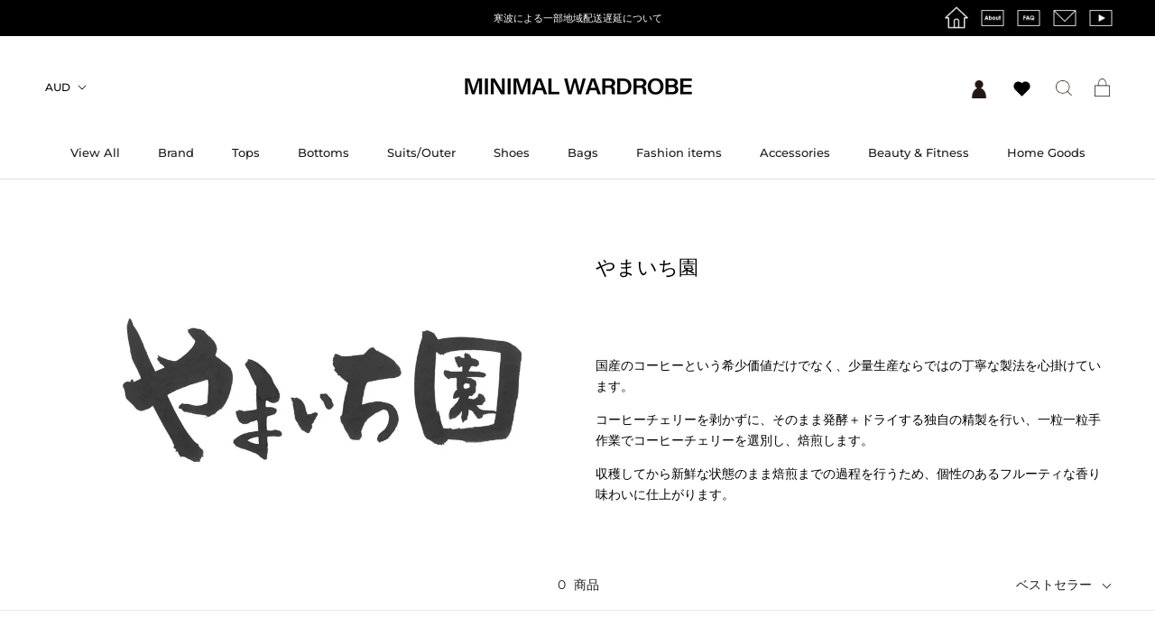

--- FILE ---
content_type: text/html; charset=utf-8
request_url: https://minimalwardrobe.jp/collections/yamaichi-en
body_size: 48575
content:
<!doctype html>

<html class="no-js" lang="ja">
  <head>
    <!-- Google tag (gtag.js) -->
      <script async src="https://www.googletagmanager.com/gtag/js?id=G-DLLK9N57SQ"></script>
      <script>
        window.dataLayer = window.dataLayer || [];
        function gtag(){dataLayer.push(arguments);}
        gtag('js', new Date());

        gtag('config', 'G-DLLK9N57SQ');
      </script>
    <meta charset="utf-8"> 
    <meta http-equiv="X-UA-Compatible" content="IE=edge,chrome=1">
    <meta name="viewport" content="width=device-width, initial-scale=1.0, height=device-height, minimum-scale=1.0, user-scalable=0">
    <meta name="theme-color" content="">
    <meta name="google-site-verification" content="cDNRUfhU2dkxrhRDhSNuIknrsVehMLoNc9OBmRCHZzE" />
    <meta name="facebook-domain-verification" content="oeeuis58y4ik6lt3l067jol1n5gy9l" />
    
    <!-- Google Tag Manager -->
    <script>(function(w,d,s,l,i){w[l]=w[l]||[];w[l].push({'gtm.start':
    new Date().getTime(),event:'gtm.js'});var f=d.getElementsByTagName(s)[0],
    j=d.createElement(s),dl=l!='dataLayer'?'&l='+l:'';j.async=true;j.src=
    'https://www.googletagmanager.com/gtm.js?id='+i+dl;f.parentNode.insertBefore(j,f);
    })(window,document,'script','dataLayer','GTM-NS5F2NQ');</script>
    <!-- End Google Tag Manager -->    
    <!-- Google Tag Manager (noscript) -->
    <noscript><iframe src="https://www.googletagmanager.com/ns.html?id=GTM-NS5F2NQ"
    height="0" width="0" style="display:none;visibility:hidden"></iframe></noscript>
    <!-- End Google Tag Manager (noscript) -->
    
    <!-- Google Analytics confirmation tag -->
    <meta name="google-site-verification" content="Tc3_lTBaPvLqoTdWH9_oMIaRdJ31IwWk18DkeM4C1ow" />
    <!--　End　of Google Analytics confirmation tag -->

    <!-- LINE Tag Base Code -->
    <!-- Do Not Modify -->
    <script>
    (function(g,d,o){
      g._ltq=g._ltq||[];g._lt=g._lt||function(){g._ltq.push(arguments)};
      var h=location.protocol==='https:'?'https://d.line-scdn.net':'http://d.line-cdn.net';
      var s=d.createElement('script');s.async=1;
      s.src=o||h+'/n/line_tag/public/release/v1/lt.js';
      var t=d.getElementsByTagName('script')[0];t.parentNode.insertBefore(s,t);
        })(window, document);
    _lt('init', {
      customerType: 'account',
      tagId: '6b8f4c68-6714-43ef-83d9-eeb99782e873'
    });
    _lt('send', 'pv', ['6b8f4c68-6714-43ef-83d9-eeb99782e873']);
    </script>
    <noscript>
      <img height="1" width="1" style="display:none"
           src="https://tr.line.me/tag.gif?c_t=lap&t_id=6b8f4c68-6714-43ef-83d9-eeb99782e873&e=pv&noscript=1" />
    </noscript>
    <!-- End LINE Tag Base Code -->
    <script>
    _lt('send', 'cv', {
      type: 'Conversion'
    },['6b8f4c68-6714-43ef-83d9-eeb99782e873']);
    </script>
    
    <title>
      やまいち園 &ndash; MINIMAL WARDROBE
    </title><meta name="description" content="国産のコーヒーという希少価値だけでなく、少量生産ならではの丁寧な製法を心掛けています。 コーヒーチェリーを剥かずに、そのまま発酵＋ドライする独自の精製を行い、一粒一粒手作業でコーヒーチェリーを選別し、焙煎します。 収穫してから新鮮な状態のまま焙煎までの過程を行うため、個性のあるフルーティな香り味わいに仕上がります。"><link rel="canonical" href="https://minimalwardrobe.jp/collections/yamaichi-en"><link rel="shortcut icon" href="//minimalwardrobe.jp/cdn/shop/files/2020-04-15-1856351_32x32.png?v=1613789354" type="image/png"><meta property="og:type" content="website">
  <meta property="og:title" content="やまいち園">
  <meta property="og:image" content="http://minimalwardrobe.jp/cdn/shop/collections/1600-1000_a8c3a4ce-276c-4ca9-b0a6-eaea939983ed_grande.jpg?v=1655789395">
  <meta property="og:image:secure_url" content="https://minimalwardrobe.jp/cdn/shop/collections/1600-1000_a8c3a4ce-276c-4ca9-b0a6-eaea939983ed_grande.jpg?v=1655789395"><meta property="og:description" content="国産のコーヒーという希少価値だけでなく、少量生産ならではの丁寧な製法を心掛けています。 コーヒーチェリーを剥かずに、そのまま発酵＋ドライする独自の精製を行い、一粒一粒手作業でコーヒーチェリーを選別し、焙煎します。 収穫してから新鮮な状態のまま焙煎までの過程を行うため、個性のあるフルーティな香り味わいに仕上がります。"><meta property="og:url" content="https://minimalwardrobe.jp/collections/yamaichi-en">
<meta property="og:site_name" content="MINIMAL WARDROBE"><meta name="twitter:card" content="summary"><meta name="twitter:title" content="やまいち園">
  <meta name="twitter:description" content="国産のコーヒーという希少価値だけでなく、少量生産ならではの丁寧な製法を心掛けています。
コーヒーチェリーを剥かずに、そのまま発酵＋ドライする独自の精製を行い、一粒一粒手作業でコーヒーチェリーを選別し、焙煎します。
収穫してから新鮮な状態のまま焙煎までの過程を行うため、個性のあるフルーティな香り味わいに仕上がります。">
  <meta name="twitter:image" content="https://minimalwardrobe.jp/cdn/shop/collections/1600-1000_a8c3a4ce-276c-4ca9-b0a6-eaea939983ed_600x600_crop_center.jpg?v=1655789395">

    <script>window.performance && window.performance.mark && window.performance.mark('shopify.content_for_header.start');</script><meta name="google-site-verification" content="cDNRUfhU2dkxrhRDhSNuIknrsVehMLoNc9OBmRCHZzE">
<meta name="facebook-domain-verification" content="3h3v5kk7r7abwcblwivge6t9pz69x5">
<meta name="facebook-domain-verification" content="oeeuis58y4ik6lt3l067jol1n5gy9l">
<meta id="shopify-digital-wallet" name="shopify-digital-wallet" content="/24701665331/digital_wallets/dialog">
<meta name="shopify-checkout-api-token" content="c8320d7ff80a36c40233d17d669e0f2b">
<meta id="in-context-paypal-metadata" data-shop-id="24701665331" data-venmo-supported="false" data-environment="production" data-locale="ja_JP" data-paypal-v4="true" data-currency="JPY">
<link rel="alternate" type="application/atom+xml" title="Feed" href="/collections/yamaichi-en.atom" />
<link rel="alternate" type="application/json+oembed" href="https://minimalwardrobe.jp/collections/yamaichi-en.oembed">
<script async="async" src="/checkouts/internal/preloads.js?locale=ja-JP"></script>
<link rel="preconnect" href="https://shop.app" crossorigin="anonymous">
<script async="async" src="https://shop.app/checkouts/internal/preloads.js?locale=ja-JP&shop_id=24701665331" crossorigin="anonymous"></script>
<script id="apple-pay-shop-capabilities" type="application/json">{"shopId":24701665331,"countryCode":"JP","currencyCode":"JPY","merchantCapabilities":["supports3DS"],"merchantId":"gid:\/\/shopify\/Shop\/24701665331","merchantName":"MINIMAL WARDROBE","requiredBillingContactFields":["postalAddress","email","phone"],"requiredShippingContactFields":["postalAddress","email","phone"],"shippingType":"shipping","supportedNetworks":["visa","masterCard","amex","jcb","discover"],"total":{"type":"pending","label":"MINIMAL WARDROBE","amount":"1.00"},"shopifyPaymentsEnabled":true,"supportsSubscriptions":true}</script>
<script id="shopify-features" type="application/json">{"accessToken":"c8320d7ff80a36c40233d17d669e0f2b","betas":["rich-media-storefront-analytics"],"domain":"minimalwardrobe.jp","predictiveSearch":false,"shopId":24701665331,"locale":"ja"}</script>
<script>var Shopify = Shopify || {};
Shopify.shop = "minimumwardrobe.myshopify.com";
Shopify.locale = "ja";
Shopify.currency = {"active":"JPY","rate":"1.0"};
Shopify.country = "JP";
Shopify.theme = {"name":"release_2023","id":136699871486,"schema_name":"Prestige","schema_version":"4.4.5","theme_store_id":855,"role":"main"};
Shopify.theme.handle = "null";
Shopify.theme.style = {"id":null,"handle":null};
Shopify.cdnHost = "minimalwardrobe.jp/cdn";
Shopify.routes = Shopify.routes || {};
Shopify.routes.root = "/";</script>
<script type="module">!function(o){(o.Shopify=o.Shopify||{}).modules=!0}(window);</script>
<script>!function(o){function n(){var o=[];function n(){o.push(Array.prototype.slice.apply(arguments))}return n.q=o,n}var t=o.Shopify=o.Shopify||{};t.loadFeatures=n(),t.autoloadFeatures=n()}(window);</script>
<script>
  window.ShopifyPay = window.ShopifyPay || {};
  window.ShopifyPay.apiHost = "shop.app\/pay";
  window.ShopifyPay.redirectState = null;
</script>
<script id="shop-js-analytics" type="application/json">{"pageType":"collection"}</script>
<script defer="defer" async type="module" src="//minimalwardrobe.jp/cdn/shopifycloud/shop-js/modules/v2/client.init-shop-cart-sync_0MstufBG.ja.esm.js"></script>
<script defer="defer" async type="module" src="//minimalwardrobe.jp/cdn/shopifycloud/shop-js/modules/v2/chunk.common_jll-23Z1.esm.js"></script>
<script defer="defer" async type="module" src="//minimalwardrobe.jp/cdn/shopifycloud/shop-js/modules/v2/chunk.modal_HXih6-AF.esm.js"></script>
<script type="module">
  await import("//minimalwardrobe.jp/cdn/shopifycloud/shop-js/modules/v2/client.init-shop-cart-sync_0MstufBG.ja.esm.js");
await import("//minimalwardrobe.jp/cdn/shopifycloud/shop-js/modules/v2/chunk.common_jll-23Z1.esm.js");
await import("//minimalwardrobe.jp/cdn/shopifycloud/shop-js/modules/v2/chunk.modal_HXih6-AF.esm.js");

  window.Shopify.SignInWithShop?.initShopCartSync?.({"fedCMEnabled":true,"windoidEnabled":true});

</script>
<script>
  window.Shopify = window.Shopify || {};
  if (!window.Shopify.featureAssets) window.Shopify.featureAssets = {};
  window.Shopify.featureAssets['shop-js'] = {"shop-cart-sync":["modules/v2/client.shop-cart-sync_DN7iwvRY.ja.esm.js","modules/v2/chunk.common_jll-23Z1.esm.js","modules/v2/chunk.modal_HXih6-AF.esm.js"],"init-fed-cm":["modules/v2/client.init-fed-cm_DmZOWWut.ja.esm.js","modules/v2/chunk.common_jll-23Z1.esm.js","modules/v2/chunk.modal_HXih6-AF.esm.js"],"shop-cash-offers":["modules/v2/client.shop-cash-offers_HFfvn_Gz.ja.esm.js","modules/v2/chunk.common_jll-23Z1.esm.js","modules/v2/chunk.modal_HXih6-AF.esm.js"],"shop-login-button":["modules/v2/client.shop-login-button_BVN3pvk0.ja.esm.js","modules/v2/chunk.common_jll-23Z1.esm.js","modules/v2/chunk.modal_HXih6-AF.esm.js"],"pay-button":["modules/v2/client.pay-button_CyS_4GVi.ja.esm.js","modules/v2/chunk.common_jll-23Z1.esm.js","modules/v2/chunk.modal_HXih6-AF.esm.js"],"shop-button":["modules/v2/client.shop-button_zh22db91.ja.esm.js","modules/v2/chunk.common_jll-23Z1.esm.js","modules/v2/chunk.modal_HXih6-AF.esm.js"],"avatar":["modules/v2/client.avatar_BTnouDA3.ja.esm.js"],"init-windoid":["modules/v2/client.init-windoid_BlVJIuJ5.ja.esm.js","modules/v2/chunk.common_jll-23Z1.esm.js","modules/v2/chunk.modal_HXih6-AF.esm.js"],"init-shop-for-new-customer-accounts":["modules/v2/client.init-shop-for-new-customer-accounts_BqzwtUK7.ja.esm.js","modules/v2/client.shop-login-button_BVN3pvk0.ja.esm.js","modules/v2/chunk.common_jll-23Z1.esm.js","modules/v2/chunk.modal_HXih6-AF.esm.js"],"init-shop-email-lookup-coordinator":["modules/v2/client.init-shop-email-lookup-coordinator_DKDv3hKi.ja.esm.js","modules/v2/chunk.common_jll-23Z1.esm.js","modules/v2/chunk.modal_HXih6-AF.esm.js"],"init-shop-cart-sync":["modules/v2/client.init-shop-cart-sync_0MstufBG.ja.esm.js","modules/v2/chunk.common_jll-23Z1.esm.js","modules/v2/chunk.modal_HXih6-AF.esm.js"],"shop-toast-manager":["modules/v2/client.shop-toast-manager_BkVvTGW3.ja.esm.js","modules/v2/chunk.common_jll-23Z1.esm.js","modules/v2/chunk.modal_HXih6-AF.esm.js"],"init-customer-accounts":["modules/v2/client.init-customer-accounts_CZbUHFPX.ja.esm.js","modules/v2/client.shop-login-button_BVN3pvk0.ja.esm.js","modules/v2/chunk.common_jll-23Z1.esm.js","modules/v2/chunk.modal_HXih6-AF.esm.js"],"init-customer-accounts-sign-up":["modules/v2/client.init-customer-accounts-sign-up_C0QA8nCd.ja.esm.js","modules/v2/client.shop-login-button_BVN3pvk0.ja.esm.js","modules/v2/chunk.common_jll-23Z1.esm.js","modules/v2/chunk.modal_HXih6-AF.esm.js"],"shop-follow-button":["modules/v2/client.shop-follow-button_CSkbpFfm.ja.esm.js","modules/v2/chunk.common_jll-23Z1.esm.js","modules/v2/chunk.modal_HXih6-AF.esm.js"],"checkout-modal":["modules/v2/client.checkout-modal_rYdHFJTE.ja.esm.js","modules/v2/chunk.common_jll-23Z1.esm.js","modules/v2/chunk.modal_HXih6-AF.esm.js"],"shop-login":["modules/v2/client.shop-login_DeXIozZF.ja.esm.js","modules/v2/chunk.common_jll-23Z1.esm.js","modules/v2/chunk.modal_HXih6-AF.esm.js"],"lead-capture":["modules/v2/client.lead-capture_DGEoeVgo.ja.esm.js","modules/v2/chunk.common_jll-23Z1.esm.js","modules/v2/chunk.modal_HXih6-AF.esm.js"],"payment-terms":["modules/v2/client.payment-terms_BXPcfuME.ja.esm.js","modules/v2/chunk.common_jll-23Z1.esm.js","modules/v2/chunk.modal_HXih6-AF.esm.js"]};
</script>
<script>(function() {
  var isLoaded = false;
  function asyncLoad() {
    if (isLoaded) return;
    isLoaded = true;
    var urls = ["https:\/\/chimpstatic.com\/mcjs-connected\/js\/users\/bf95b819a44343e29dc9b2e83\/e05c2863b74cb66226c9c8ba3.js?shop=minimumwardrobe.myshopify.com","https:\/\/storage.googleapis.com\/singleton-software-bucket\/dualprice\/prod\/dualPrice_v4.js?shop=minimumwardrobe.myshopify.com","https:\/\/documents-app.mixlogue.jp\/scripts\/ue87f9sf8e7rd.min.js?shop=minimumwardrobe.myshopify.com","https:\/\/sengine.groovymedia.co\/js\/frontend.js?shop=minimumwardrobe.myshopify.com","https:\/\/sengine.groovymedia.co\/js\/order.js?shop=minimumwardrobe.myshopify.com","https:\/\/assets.storecrm.com\/assets\/js\/storecrm.js?store_id=01H56EV7QX9E8W7MXQNWR7BSNS\u0026shop=minimumwardrobe.myshopify.com","\/\/backinstock.useamp.com\/widget\/22460_1767154942.js?category=bis\u0026v=6\u0026shop=minimumwardrobe.myshopify.com"];
    for (var i = 0; i < urls.length; i++) {
      var s = document.createElement('script');
      s.type = 'text/javascript';
      s.async = true;
      s.src = urls[i];
      var x = document.getElementsByTagName('script')[0];
      x.parentNode.insertBefore(s, x);
    }
  };
  if(window.attachEvent) {
    window.attachEvent('onload', asyncLoad);
  } else {
    window.addEventListener('load', asyncLoad, false);
  }
})();</script>
<script id="__st">var __st={"a":24701665331,"offset":32400,"reqid":"2f10a227-192e-48e4-9fb4-c334f2975a7c-1769145219","pageurl":"minimalwardrobe.jp\/collections\/yamaichi-en","u":"fa9fb2cc475e","p":"collection","rtyp":"collection","rid":397670744318};</script>
<script>window.ShopifyPaypalV4VisibilityTracking = true;</script>
<script id="captcha-bootstrap">!function(){'use strict';const t='contact',e='account',n='new_comment',o=[[t,t],['blogs',n],['comments',n],[t,'customer']],c=[[e,'customer_login'],[e,'guest_login'],[e,'recover_customer_password'],[e,'create_customer']],r=t=>t.map((([t,e])=>`form[action*='/${t}']:not([data-nocaptcha='true']) input[name='form_type'][value='${e}']`)).join(','),a=t=>()=>t?[...document.querySelectorAll(t)].map((t=>t.form)):[];function s(){const t=[...o],e=r(t);return a(e)}const i='password',u='form_key',d=['recaptcha-v3-token','g-recaptcha-response','h-captcha-response',i],f=()=>{try{return window.sessionStorage}catch{return}},m='__shopify_v',_=t=>t.elements[u];function p(t,e,n=!1){try{const o=window.sessionStorage,c=JSON.parse(o.getItem(e)),{data:r}=function(t){const{data:e,action:n}=t;return t[m]||n?{data:e,action:n}:{data:t,action:n}}(c);for(const[e,n]of Object.entries(r))t.elements[e]&&(t.elements[e].value=n);n&&o.removeItem(e)}catch(o){console.error('form repopulation failed',{error:o})}}const l='form_type',E='cptcha';function T(t){t.dataset[E]=!0}const w=window,h=w.document,L='Shopify',v='ce_forms',y='captcha';let A=!1;((t,e)=>{const n=(g='f06e6c50-85a8-45c8-87d0-21a2b65856fe',I='https://cdn.shopify.com/shopifycloud/storefront-forms-hcaptcha/ce_storefront_forms_captcha_hcaptcha.v1.5.2.iife.js',D={infoText:'hCaptchaによる保護',privacyText:'プライバシー',termsText:'利用規約'},(t,e,n)=>{const o=w[L][v],c=o.bindForm;if(c)return c(t,g,e,D).then(n);var r;o.q.push([[t,g,e,D],n]),r=I,A||(h.body.append(Object.assign(h.createElement('script'),{id:'captcha-provider',async:!0,src:r})),A=!0)});var g,I,D;w[L]=w[L]||{},w[L][v]=w[L][v]||{},w[L][v].q=[],w[L][y]=w[L][y]||{},w[L][y].protect=function(t,e){n(t,void 0,e),T(t)},Object.freeze(w[L][y]),function(t,e,n,w,h,L){const[v,y,A,g]=function(t,e,n){const i=e?o:[],u=t?c:[],d=[...i,...u],f=r(d),m=r(i),_=r(d.filter((([t,e])=>n.includes(e))));return[a(f),a(m),a(_),s()]}(w,h,L),I=t=>{const e=t.target;return e instanceof HTMLFormElement?e:e&&e.form},D=t=>v().includes(t);t.addEventListener('submit',(t=>{const e=I(t);if(!e)return;const n=D(e)&&!e.dataset.hcaptchaBound&&!e.dataset.recaptchaBound,o=_(e),c=g().includes(e)&&(!o||!o.value);(n||c)&&t.preventDefault(),c&&!n&&(function(t){try{if(!f())return;!function(t){const e=f();if(!e)return;const n=_(t);if(!n)return;const o=n.value;o&&e.removeItem(o)}(t);const e=Array.from(Array(32),(()=>Math.random().toString(36)[2])).join('');!function(t,e){_(t)||t.append(Object.assign(document.createElement('input'),{type:'hidden',name:u})),t.elements[u].value=e}(t,e),function(t,e){const n=f();if(!n)return;const o=[...t.querySelectorAll(`input[type='${i}']`)].map((({name:t})=>t)),c=[...d,...o],r={};for(const[a,s]of new FormData(t).entries())c.includes(a)||(r[a]=s);n.setItem(e,JSON.stringify({[m]:1,action:t.action,data:r}))}(t,e)}catch(e){console.error('failed to persist form',e)}}(e),e.submit())}));const S=(t,e)=>{t&&!t.dataset[E]&&(n(t,e.some((e=>e===t))),T(t))};for(const o of['focusin','change'])t.addEventListener(o,(t=>{const e=I(t);D(e)&&S(e,y())}));const B=e.get('form_key'),M=e.get(l),P=B&&M;t.addEventListener('DOMContentLoaded',(()=>{const t=y();if(P)for(const e of t)e.elements[l].value===M&&p(e,B);[...new Set([...A(),...v().filter((t=>'true'===t.dataset.shopifyCaptcha))])].forEach((e=>S(e,t)))}))}(h,new URLSearchParams(w.location.search),n,t,e,['guest_login'])})(!0,!0)}();</script>
<script integrity="sha256-4kQ18oKyAcykRKYeNunJcIwy7WH5gtpwJnB7kiuLZ1E=" data-source-attribution="shopify.loadfeatures" defer="defer" src="//minimalwardrobe.jp/cdn/shopifycloud/storefront/assets/storefront/load_feature-a0a9edcb.js" crossorigin="anonymous"></script>
<script crossorigin="anonymous" defer="defer" src="//minimalwardrobe.jp/cdn/shopifycloud/storefront/assets/shopify_pay/storefront-65b4c6d7.js?v=20250812"></script>
<script data-source-attribution="shopify.dynamic_checkout.dynamic.init">var Shopify=Shopify||{};Shopify.PaymentButton=Shopify.PaymentButton||{isStorefrontPortableWallets:!0,init:function(){window.Shopify.PaymentButton.init=function(){};var t=document.createElement("script");t.src="https://minimalwardrobe.jp/cdn/shopifycloud/portable-wallets/latest/portable-wallets.ja.js",t.type="module",document.head.appendChild(t)}};
</script>
<script data-source-attribution="shopify.dynamic_checkout.buyer_consent">
  function portableWalletsHideBuyerConsent(e){var t=document.getElementById("shopify-buyer-consent"),n=document.getElementById("shopify-subscription-policy-button");t&&n&&(t.classList.add("hidden"),t.setAttribute("aria-hidden","true"),n.removeEventListener("click",e))}function portableWalletsShowBuyerConsent(e){var t=document.getElementById("shopify-buyer-consent"),n=document.getElementById("shopify-subscription-policy-button");t&&n&&(t.classList.remove("hidden"),t.removeAttribute("aria-hidden"),n.addEventListener("click",e))}window.Shopify?.PaymentButton&&(window.Shopify.PaymentButton.hideBuyerConsent=portableWalletsHideBuyerConsent,window.Shopify.PaymentButton.showBuyerConsent=portableWalletsShowBuyerConsent);
</script>
<script data-source-attribution="shopify.dynamic_checkout.cart.bootstrap">document.addEventListener("DOMContentLoaded",(function(){function t(){return document.querySelector("shopify-accelerated-checkout-cart, shopify-accelerated-checkout")}if(t())Shopify.PaymentButton.init();else{new MutationObserver((function(e,n){t()&&(Shopify.PaymentButton.init(),n.disconnect())})).observe(document.body,{childList:!0,subtree:!0})}}));
</script>
<link id="shopify-accelerated-checkout-styles" rel="stylesheet" media="screen" href="https://minimalwardrobe.jp/cdn/shopifycloud/portable-wallets/latest/accelerated-checkout-backwards-compat.css" crossorigin="anonymous">
<style id="shopify-accelerated-checkout-cart">
        #shopify-buyer-consent {
  margin-top: 1em;
  display: inline-block;
  width: 100%;
}

#shopify-buyer-consent.hidden {
  display: none;
}

#shopify-subscription-policy-button {
  background: none;
  border: none;
  padding: 0;
  text-decoration: underline;
  font-size: inherit;
  cursor: pointer;
}

#shopify-subscription-policy-button::before {
  box-shadow: none;
}

      </style>

<script>window.performance && window.performance.mark && window.performance.mark('shopify.content_for_header.end');</script>
<script>
    window.BOLD = window.BOLD || {};
        window.BOLD.options = window.BOLD.options || {};
        window.BOLD.options.settings = window.BOLD.options.settings || {};
        window.BOLD.options.settings.v1_variant_mode = window.BOLD.options.settings.v1_variant_mode || true;
        window.BOLD.options.settings.hybrid_fix_auto_insert_inputs =
        window.BOLD.options.settings.hybrid_fix_auto_insert_inputs || true;
</script>

<script>window.BOLD = window.BOLD || {};
    window.BOLD.common = window.BOLD.common || {};
    window.BOLD.common.Shopify = window.BOLD.common.Shopify || {};
    window.BOLD.common.Shopify.shop = {
      domain: 'minimalwardrobe.jp',
      permanent_domain: 'minimumwardrobe.myshopify.com',
      url: 'https://minimalwardrobe.jp',
      secure_url: 'https://minimalwardrobe.jp',
      money_format: "¥{{amount_no_decimals}}",
      currency: "JPY"
    };
    window.BOLD.common.Shopify.customer = {
      id: null,
      tags: null,
    };
    window.BOLD.common.Shopify.cart = {"note":null,"attributes":{},"original_total_price":0,"total_price":0,"total_discount":0,"total_weight":0.0,"item_count":0,"items":[],"requires_shipping":false,"currency":"JPY","items_subtotal_price":0,"cart_level_discount_applications":[],"checkout_charge_amount":0};
    window.BOLD.common.template = 'collection';window.BOLD.common.Shopify.formatMoney = function(money, format) {
        function n(t, e) {
            return "undefined" == typeof t ? e : t
        }
        function r(t, e, r, i) {
            if (e = n(e, 2),
                r = n(r, ","),
                i = n(i, "."),
            isNaN(t) || null == t)
                return 0;
            t = (t / 100).toFixed(e);
            var o = t.split(".")
                , a = o[0].replace(/(\d)(?=(\d\d\d)+(?!\d))/g, "$1" + r)
                , s = o[1] ? i + o[1] : "";
            return a + s
        }
        "string" == typeof money && (money = money.replace(".", ""));
        var i = ""
            , o = /\{\{\s*(\w+)\s*\}\}/
            , a = format || window.BOLD.common.Shopify.shop.money_format || window.Shopify.money_format || "$ {{ amount }}";
        switch (a.match(o)[1]) {
            case "amount":
                i = r(money, 2, ",", ".");
                break;
            case "amount_no_decimals":
                i = r(money, 0, ",", ".");
                break;
            case "amount_with_comma_separator":
                i = r(money, 2, ".", ",");
                break;
            case "amount_no_decimals_with_comma_separator":
                i = r(money, 0, ".", ",");
                break;
            case "amount_with_space_separator":
                i = r(money, 2, " ", ",");
                break;
            case "amount_no_decimals_with_space_separator":
                i = r(money, 0, " ", ",");
                break;
            case "amount_with_apostrophe_separator":
                i = r(money, 2, "'", ".");
                break;
        }
        return a.replace(o, i);
    };
    window.BOLD.common.Shopify.saveProduct = function (handle, product) {
      if (typeof handle === 'string' && typeof window.BOLD.common.Shopify.products[handle] === 'undefined') {
        if (typeof product === 'number') {
          window.BOLD.common.Shopify.handles[product] = handle;
          product = { id: product };
        }
        window.BOLD.common.Shopify.products[handle] = product;
      }
    };
    window.BOLD.common.Shopify.saveVariant = function (variant_id, variant) {
      if (typeof variant_id === 'number' && typeof window.BOLD.common.Shopify.variants[variant_id] === 'undefined') {
        window.BOLD.common.Shopify.variants[variant_id] = variant;
      }
    };window.BOLD.common.Shopify.products = window.BOLD.common.Shopify.products || {};
    window.BOLD.common.Shopify.variants = window.BOLD.common.Shopify.variants || {};
    window.BOLD.common.Shopify.handles = window.BOLD.common.Shopify.handles || {};window.BOLD.common.Shopify.saveProduct(null, null);window.BOLD.apps_installed = {"Product Options":2} || {};window.BOLD.common.Shopify.metafields = window.BOLD.common.Shopify.metafields || {};window.BOLD.common.Shopify.metafields["bold_rp"] = {};window.BOLD.common.Shopify.metafields["bold_csp_defaults"] = {};window.BOLD.common.cacheParams = window.BOLD.common.cacheParams || {};
    window.BOLD.common.cacheParams.options = 1667900146;
</script>

<script>
    window.BOLD.common.cacheParams.options = 1768985974;
</script>
<link href="//minimalwardrobe.jp/cdn/shop/t/39/assets/bold-options.css?v=65806070391591325171759415229" rel="stylesheet" type="text/css" media="all" />
<script src="https://options.shopapps.site/js/options.js" type="text/javascript"></script>

    <link rel="stylesheet" href="//minimalwardrobe.jp/cdn/shop/t/39/assets/theme.scss.css?v=141752621947676234641765170416?20240416">
  　　<meta name="google-site-verification" content="-nX4wapxo2BW-Z5aoV5Sv9LTso_uR8NTLmyzXOs14nI" />
    <script>
      // This allows to expose several variables to the global scope, to be used in scripts
      window.theme = {
        template: "collection",
        localeRootUrl: '',
        shopCurrency: "JPY",
        moneyFormat: "¥{{amount_no_decimals}}",
        moneyWithCurrencyFormat: "¥{{amount_no_decimals}} JPY",
        useNativeMultiCurrency: true,
        currencyConversionEnabled: false,
        currencyConversionMoneyFormat: "money_with_currency_format",
        currencyConversionRoundAmounts: false,
        productImageSize: "square",
        searchMode: "product",
        showPageTransition: false,
        showElementStaggering: true,
        showImageZooming: true
      };

      window.languages = {
        cartAddNote: "Order Note",
        cartEditNote: "Edit Order Note",
        productImageLoadingError: "This image could not be loaded. Please try to reload the page.",
        productFormAddToCart: "同意してカートに入れる",
        productFormUnavailable: "Unavailable",
        productFormSoldOut: "SOLD OUT",
        shippingEstimatorOneResult: "1 option available:",
        shippingEstimatorMoreResults: "{{count}} options available:",
        shippingEstimatorNoResults: "No shipping could be found"
      };

      window.lazySizesConfig = {
        loadHidden: false,
        hFac: 0.5,
        expFactor: 2,
        ricTimeout: 150,
        lazyClass: 'Image--lazyLoad',
        loadingClass: 'Image--lazyLoading',
        loadedClass: 'Image--lazyLoaded'
      };

      document.documentElement.className = document.documentElement.className.replace('no-js', 'js');
      document.documentElement.style.setProperty('--window-height', window.innerHeight + 'px');

      // We do a quick detection of some features (we could use Modernizr but for so little...)
      (function() {
        document.documentElement.className += ((window.CSS && window.CSS.supports('(position: sticky) or (position: -webkit-sticky)')) ? ' supports-sticky' : ' no-supports-sticky');
        document.documentElement.className += (window.matchMedia('(-moz-touch-enabled: 1), (hover: none)')).matches ? ' no-supports-hover' : ' supports-hover';
      }());

      (function () {
        window.onpageshow = function(event) {
          if (event.persisted) {
            window.location.reload();
          }
        };
      })();
    </script>

    <script src="//minimalwardrobe.jp/cdn/shop/t/39/assets/lazysizes.min.js?v=174358363404432586981690874120" async></script>

    <script src="https://polyfill-fastly.net/v3/polyfill.min.js?unknown=polyfill&features=fetch,Element.prototype.closest,Element.prototype.remove,Element.prototype.classList,Array.prototype.includes,Array.prototype.fill,Object.assign,CustomEvent,IntersectionObserver,IntersectionObserverEntry,URL" defer></script>
    <script src="//minimalwardrobe.jp/cdn/shop/t/39/assets/libs.min.js?v=88466822118989791001690874120" defer></script>
    <script src="//minimalwardrobe.jp/cdn/shop/t/39/assets/theme.min.js?v=147989796692654238151721877778" defer></script>
    <script src="//minimalwardrobe.jp/cdn/shop/t/39/assets/custom.js?v=25911954339549070411741076672" defer></script>

    
  <style>.dualPrice{display:block;}[itemprop="price"]{display:block !important;}</style><script type="text/javascript">var isCart = false;var dualPriceStoreID = 1836;</script><div class="styleForDualPrice"><style>.dualPrice{display:none;}</style></div><script type="text/javascript">var intervalId = null;var varCounter = 0;var containScriptTagFirstControll = false;var containScriptTagSecondControll = false;window.onload = function() {scripts = document.getElementsByTagName("script");for (var i = 0; i < scripts.length; i++) {if (scripts[i].src.includes("dualPrice")) {containScriptTagFirstControll = true;}}if (!containScriptTagFirstControll) {intervalId = setInterval(function() {if(varCounter < 5) {varCounter++;scripts = document.getElementsByTagName("script");for (var i = 0; i < scripts.length; i++) {if (scripts[i].src.includes("dualPrice")) {containScriptTagSecondControll = true;}}} else {if (!containScriptTagSecondControll && typeof jQuery !== "undefined") {jQuery(".styleForDualPrice").remove();}  clearInterval(intervalId);}}, 50);} }</script><script type="text/javascript">var dp_activate_app = '1';var dp_base_price_type = '0';var dp_price_type_to_show = '0';var dp_first_price = '0';var dp_tax_percent = '20';var dp_dual_price_for_taxable_products = '0';var dp_tax_incl_label = 'Tax incl.';var dp_tax_excl_label = 'Tax excl.';var dp_price_path = '[itemprop=price]';var dp_catalog_price_path = '.dualPrice';var dp_tax_incl_color = '#000000';var dp_tax_excl_color = '#000000';var dp_size_ratio = '1';var dp_show_compare_at_price = '0';var dp_money_format = '¥$$amount_no_decimals&&';</script>
<!-- hasigo_sales_period -->


<!-- /hasigo_sales_period -->

    
    <link href="//minimalwardrobe.jp/cdn/shop/t/39/assets/boost-pfs-init.css?v=57395837155090245351690876425" rel="stylesheet" type="text/css" media="all" />
  <link rel="preload stylesheet" href="//minimalwardrobe.jp/cdn/shop/t/39/assets/boost-pfs-general.css?v=75756745693301265911690876428" as="style">
  <link rel="preload stylesheet" href="//minimalwardrobe.jp/cdn/shop/t/39/assets/boost-pfs-otp.css?v=113543898665611571931718951286" as="style"><link href="//minimalwardrobe.jp/cdn/shop/t/39/assets/boost-pfs-custom.css?v=117861373253656523581741057601" rel="stylesheet" type="text/css" media="all" />
<style data-id="boost-pfs-otp-style" type="text/css">
      .boost-pfs-quickview-btn {background: rgba(255,255,255,1);color: rgba(61,66,70,1);border-color: rgba(255,255,255,1);}
      .boost-pfs-quickview-btn svg {fill: rgba(61,66,70,1);}
      .boost-pfs-quickview-btn:hover {background: rgba(61,66,70,1);color: rgba(255,255,255,1);border-color: rgba(61,66,70,1);}
      .boost-pfs-quickview-btn:hover svg {fill: rgba(255,255,255,1);}
      .boost-pfs-addtocart-btn {background: rgba(0,0,0,1);color: rgba(255,255,255,1);border-color: rgba(0,0,0,1);}
      .boost-pfs-addtocart-btn svg {fill: rgba(255,255,255,1);}
      .boost-pfs-addtocart-btn:hover {background: rgba(61,66,70,1);color: rgba(255,255,255,1);border-color: rgba(61,66,70,1);}
      .boost-pfs-addtocart-btn:hover svg {fill: rgba(255,255,255,1);}
    </style>

    <script src="https://code.jquery.com/jquery-3.7.1.js" integrity="sha256-eKhayi8LEQwp4NKxN+CfCh+3qOVUtJn3QNZ0TciWLP4=" crossorigin="anonymous"></script>
    <script src="https://cdn.jsdelivr.net/npm/sweetalert2@11"></script>
<link href="https://monorail-edge.shopifysvc.com" rel="dns-prefetch">
<script>(function(){if ("sendBeacon" in navigator && "performance" in window) {try {var session_token_from_headers = performance.getEntriesByType('navigation')[0].serverTiming.find(x => x.name == '_s').description;} catch {var session_token_from_headers = undefined;}var session_cookie_matches = document.cookie.match(/_shopify_s=([^;]*)/);var session_token_from_cookie = session_cookie_matches && session_cookie_matches.length === 2 ? session_cookie_matches[1] : "";var session_token = session_token_from_headers || session_token_from_cookie || "";function handle_abandonment_event(e) {var entries = performance.getEntries().filter(function(entry) {return /monorail-edge.shopifysvc.com/.test(entry.name);});if (!window.abandonment_tracked && entries.length === 0) {window.abandonment_tracked = true;var currentMs = Date.now();var navigation_start = performance.timing.navigationStart;var payload = {shop_id: 24701665331,url: window.location.href,navigation_start,duration: currentMs - navigation_start,session_token,page_type: "collection"};window.navigator.sendBeacon("https://monorail-edge.shopifysvc.com/v1/produce", JSON.stringify({schema_id: "online_store_buyer_site_abandonment/1.1",payload: payload,metadata: {event_created_at_ms: currentMs,event_sent_at_ms: currentMs}}));}}window.addEventListener('pagehide', handle_abandonment_event);}}());</script>
<script id="web-pixels-manager-setup">(function e(e,d,r,n,o){if(void 0===o&&(o={}),!Boolean(null===(a=null===(i=window.Shopify)||void 0===i?void 0:i.analytics)||void 0===a?void 0:a.replayQueue)){var i,a;window.Shopify=window.Shopify||{};var t=window.Shopify;t.analytics=t.analytics||{};var s=t.analytics;s.replayQueue=[],s.publish=function(e,d,r){return s.replayQueue.push([e,d,r]),!0};try{self.performance.mark("wpm:start")}catch(e){}var l=function(){var e={modern:/Edge?\/(1{2}[4-9]|1[2-9]\d|[2-9]\d{2}|\d{4,})\.\d+(\.\d+|)|Firefox\/(1{2}[4-9]|1[2-9]\d|[2-9]\d{2}|\d{4,})\.\d+(\.\d+|)|Chrom(ium|e)\/(9{2}|\d{3,})\.\d+(\.\d+|)|(Maci|X1{2}).+ Version\/(15\.\d+|(1[6-9]|[2-9]\d|\d{3,})\.\d+)([,.]\d+|)( \(\w+\)|)( Mobile\/\w+|) Safari\/|Chrome.+OPR\/(9{2}|\d{3,})\.\d+\.\d+|(CPU[ +]OS|iPhone[ +]OS|CPU[ +]iPhone|CPU IPhone OS|CPU iPad OS)[ +]+(15[._]\d+|(1[6-9]|[2-9]\d|\d{3,})[._]\d+)([._]\d+|)|Android:?[ /-](13[3-9]|1[4-9]\d|[2-9]\d{2}|\d{4,})(\.\d+|)(\.\d+|)|Android.+Firefox\/(13[5-9]|1[4-9]\d|[2-9]\d{2}|\d{4,})\.\d+(\.\d+|)|Android.+Chrom(ium|e)\/(13[3-9]|1[4-9]\d|[2-9]\d{2}|\d{4,})\.\d+(\.\d+|)|SamsungBrowser\/([2-9]\d|\d{3,})\.\d+/,legacy:/Edge?\/(1[6-9]|[2-9]\d|\d{3,})\.\d+(\.\d+|)|Firefox\/(5[4-9]|[6-9]\d|\d{3,})\.\d+(\.\d+|)|Chrom(ium|e)\/(5[1-9]|[6-9]\d|\d{3,})\.\d+(\.\d+|)([\d.]+$|.*Safari\/(?![\d.]+ Edge\/[\d.]+$))|(Maci|X1{2}).+ Version\/(10\.\d+|(1[1-9]|[2-9]\d|\d{3,})\.\d+)([,.]\d+|)( \(\w+\)|)( Mobile\/\w+|) Safari\/|Chrome.+OPR\/(3[89]|[4-9]\d|\d{3,})\.\d+\.\d+|(CPU[ +]OS|iPhone[ +]OS|CPU[ +]iPhone|CPU IPhone OS|CPU iPad OS)[ +]+(10[._]\d+|(1[1-9]|[2-9]\d|\d{3,})[._]\d+)([._]\d+|)|Android:?[ /-](13[3-9]|1[4-9]\d|[2-9]\d{2}|\d{4,})(\.\d+|)(\.\d+|)|Mobile Safari.+OPR\/([89]\d|\d{3,})\.\d+\.\d+|Android.+Firefox\/(13[5-9]|1[4-9]\d|[2-9]\d{2}|\d{4,})\.\d+(\.\d+|)|Android.+Chrom(ium|e)\/(13[3-9]|1[4-9]\d|[2-9]\d{2}|\d{4,})\.\d+(\.\d+|)|Android.+(UC? ?Browser|UCWEB|U3)[ /]?(15\.([5-9]|\d{2,})|(1[6-9]|[2-9]\d|\d{3,})\.\d+)\.\d+|SamsungBrowser\/(5\.\d+|([6-9]|\d{2,})\.\d+)|Android.+MQ{2}Browser\/(14(\.(9|\d{2,})|)|(1[5-9]|[2-9]\d|\d{3,})(\.\d+|))(\.\d+|)|K[Aa][Ii]OS\/(3\.\d+|([4-9]|\d{2,})\.\d+)(\.\d+|)/},d=e.modern,r=e.legacy,n=navigator.userAgent;return n.match(d)?"modern":n.match(r)?"legacy":"unknown"}(),u="modern"===l?"modern":"legacy",c=(null!=n?n:{modern:"",legacy:""})[u],f=function(e){return[e.baseUrl,"/wpm","/b",e.hashVersion,"modern"===e.buildTarget?"m":"l",".js"].join("")}({baseUrl:d,hashVersion:r,buildTarget:u}),m=function(e){var d=e.version,r=e.bundleTarget,n=e.surface,o=e.pageUrl,i=e.monorailEndpoint;return{emit:function(e){var a=e.status,t=e.errorMsg,s=(new Date).getTime(),l=JSON.stringify({metadata:{event_sent_at_ms:s},events:[{schema_id:"web_pixels_manager_load/3.1",payload:{version:d,bundle_target:r,page_url:o,status:a,surface:n,error_msg:t},metadata:{event_created_at_ms:s}}]});if(!i)return console&&console.warn&&console.warn("[Web Pixels Manager] No Monorail endpoint provided, skipping logging."),!1;try{return self.navigator.sendBeacon.bind(self.navigator)(i,l)}catch(e){}var u=new XMLHttpRequest;try{return u.open("POST",i,!0),u.setRequestHeader("Content-Type","text/plain"),u.send(l),!0}catch(e){return console&&console.warn&&console.warn("[Web Pixels Manager] Got an unhandled error while logging to Monorail."),!1}}}}({version:r,bundleTarget:l,surface:e.surface,pageUrl:self.location.href,monorailEndpoint:e.monorailEndpoint});try{o.browserTarget=l,function(e){var d=e.src,r=e.async,n=void 0===r||r,o=e.onload,i=e.onerror,a=e.sri,t=e.scriptDataAttributes,s=void 0===t?{}:t,l=document.createElement("script"),u=document.querySelector("head"),c=document.querySelector("body");if(l.async=n,l.src=d,a&&(l.integrity=a,l.crossOrigin="anonymous"),s)for(var f in s)if(Object.prototype.hasOwnProperty.call(s,f))try{l.dataset[f]=s[f]}catch(e){}if(o&&l.addEventListener("load",o),i&&l.addEventListener("error",i),u)u.appendChild(l);else{if(!c)throw new Error("Did not find a head or body element to append the script");c.appendChild(l)}}({src:f,async:!0,onload:function(){if(!function(){var e,d;return Boolean(null===(d=null===(e=window.Shopify)||void 0===e?void 0:e.analytics)||void 0===d?void 0:d.initialized)}()){var d=window.webPixelsManager.init(e)||void 0;if(d){var r=window.Shopify.analytics;r.replayQueue.forEach((function(e){var r=e[0],n=e[1],o=e[2];d.publishCustomEvent(r,n,o)})),r.replayQueue=[],r.publish=d.publishCustomEvent,r.visitor=d.visitor,r.initialized=!0}}},onerror:function(){return m.emit({status:"failed",errorMsg:"".concat(f," has failed to load")})},sri:function(e){var d=/^sha384-[A-Za-z0-9+/=]+$/;return"string"==typeof e&&d.test(e)}(c)?c:"",scriptDataAttributes:o}),m.emit({status:"loading"})}catch(e){m.emit({status:"failed",errorMsg:(null==e?void 0:e.message)||"Unknown error"})}}})({shopId: 24701665331,storefrontBaseUrl: "https://minimalwardrobe.jp",extensionsBaseUrl: "https://extensions.shopifycdn.com/cdn/shopifycloud/web-pixels-manager",monorailEndpoint: "https://monorail-edge.shopifysvc.com/unstable/produce_batch",surface: "storefront-renderer",enabledBetaFlags: ["2dca8a86"],webPixelsConfigList: [{"id":"1278148862","configuration":"{\"pixelEndpoint\": \"https:\/\/data-shopify-pixel.dev.groovymedia.co\/events\", \"shopId\": \"01H56EV7Q7D6VG35Y0AJ1SWCA4\"}","eventPayloadVersion":"v1","runtimeContext":"STRICT","scriptVersion":"00c3565f3fd62d3931fd038d65603ef5","type":"APP","apiClientId":5066393,"privacyPurposes":["ANALYTICS","MARKETING","SALE_OF_DATA"],"dataSharingAdjustments":{"protectedCustomerApprovalScopes":["read_customer_address","read_customer_email","read_customer_name","read_customer_personal_data","read_customer_phone"]}},{"id":"475463934","configuration":"{\"config\":\"{\\\"pixel_id\\\":\\\"G-DLLK9N57SQ\\\",\\\"target_country\\\":\\\"JP\\\",\\\"gtag_events\\\":[{\\\"type\\\":\\\"begin_checkout\\\",\\\"action_label\\\":[\\\"G-DLLK9N57SQ\\\",\\\"AW-556891725\\\/EyvnCNzgwY8YEM38xYkC\\\"]},{\\\"type\\\":\\\"search\\\",\\\"action_label\\\":[\\\"G-DLLK9N57SQ\\\",\\\"AW-556891725\\\/kSdsCN7fwY8YEM38xYkC\\\"]},{\\\"type\\\":\\\"view_item\\\",\\\"action_label\\\":[\\\"G-DLLK9N57SQ\\\",\\\"AW-556891725\\\/sUZwCNvfwY8YEM38xYkC\\\",\\\"MC-TLK12NB6KN\\\"]},{\\\"type\\\":\\\"purchase\\\",\\\"action_label\\\":[\\\"G-DLLK9N57SQ\\\",\\\"AW-556891725\\\/nfkSCNXfwY8YEM38xYkC\\\",\\\"MC-TLK12NB6KN\\\"]},{\\\"type\\\":\\\"page_view\\\",\\\"action_label\\\":[\\\"G-DLLK9N57SQ\\\",\\\"AW-556891725\\\/1bLsCNjfwY8YEM38xYkC\\\",\\\"MC-TLK12NB6KN\\\"]},{\\\"type\\\":\\\"add_payment_info\\\",\\\"action_label\\\":[\\\"G-DLLK9N57SQ\\\",\\\"AW-556891725\\\/99LACN_gwY8YEM38xYkC\\\"]},{\\\"type\\\":\\\"add_to_cart\\\",\\\"action_label\\\":[\\\"G-DLLK9N57SQ\\\",\\\"AW-556891725\\\/7KfbCNngwY8YEM38xYkC\\\"]}],\\\"enable_monitoring_mode\\\":false}\"}","eventPayloadVersion":"v1","runtimeContext":"OPEN","scriptVersion":"b2a88bafab3e21179ed38636efcd8a93","type":"APP","apiClientId":1780363,"privacyPurposes":[],"dataSharingAdjustments":{"protectedCustomerApprovalScopes":["read_customer_address","read_customer_email","read_customer_name","read_customer_personal_data","read_customer_phone"]}},{"id":"219939070","configuration":"{\"pixel_id\":\"867888640724615\",\"pixel_type\":\"facebook_pixel\",\"metaapp_system_user_token\":\"-\"}","eventPayloadVersion":"v1","runtimeContext":"OPEN","scriptVersion":"ca16bc87fe92b6042fbaa3acc2fbdaa6","type":"APP","apiClientId":2329312,"privacyPurposes":["ANALYTICS","MARKETING","SALE_OF_DATA"],"dataSharingAdjustments":{"protectedCustomerApprovalScopes":["read_customer_address","read_customer_email","read_customer_name","read_customer_personal_data","read_customer_phone"]}},{"id":"29425918","configuration":"{\"shop\":\"minimumwardrobe.myshopify.com\",\"enabled\":\"true\",\"hmacKey\":\"bb2006d8b9e57034bcd5672c3f2ff654\"}","eventPayloadVersion":"v1","runtimeContext":"STRICT","scriptVersion":"2c55515548089e14f950f8bfd558b4b0","type":"APP","apiClientId":4653451,"privacyPurposes":["ANALYTICS","MARKETING","SALE_OF_DATA"],"dataSharingAdjustments":{"protectedCustomerApprovalScopes":["read_customer_address","read_customer_email","read_customer_name","read_customer_personal_data","read_customer_phone"]}},{"id":"shopify-app-pixel","configuration":"{}","eventPayloadVersion":"v1","runtimeContext":"STRICT","scriptVersion":"0450","apiClientId":"shopify-pixel","type":"APP","privacyPurposes":["ANALYTICS","MARKETING"]},{"id":"shopify-custom-pixel","eventPayloadVersion":"v1","runtimeContext":"LAX","scriptVersion":"0450","apiClientId":"shopify-pixel","type":"CUSTOM","privacyPurposes":["ANALYTICS","MARKETING"]}],isMerchantRequest: false,initData: {"shop":{"name":"MINIMAL WARDROBE","paymentSettings":{"currencyCode":"JPY"},"myshopifyDomain":"minimumwardrobe.myshopify.com","countryCode":"JP","storefrontUrl":"https:\/\/minimalwardrobe.jp"},"customer":null,"cart":null,"checkout":null,"productVariants":[],"purchasingCompany":null},},"https://minimalwardrobe.jp/cdn","fcfee988w5aeb613cpc8e4bc33m6693e112",{"modern":"","legacy":""},{"shopId":"24701665331","storefrontBaseUrl":"https:\/\/minimalwardrobe.jp","extensionBaseUrl":"https:\/\/extensions.shopifycdn.com\/cdn\/shopifycloud\/web-pixels-manager","surface":"storefront-renderer","enabledBetaFlags":"[\"2dca8a86\"]","isMerchantRequest":"false","hashVersion":"fcfee988w5aeb613cpc8e4bc33m6693e112","publish":"custom","events":"[[\"page_viewed\",{}],[\"collection_viewed\",{\"collection\":{\"id\":\"397670744318\",\"title\":\"やまいち園\",\"productVariants\":[]}}]]"});</script><script>
  window.ShopifyAnalytics = window.ShopifyAnalytics || {};
  window.ShopifyAnalytics.meta = window.ShopifyAnalytics.meta || {};
  window.ShopifyAnalytics.meta.currency = 'JPY';
  var meta = {"products":[],"page":{"pageType":"collection","resourceType":"collection","resourceId":397670744318,"requestId":"2f10a227-192e-48e4-9fb4-c334f2975a7c-1769145219"}};
  for (var attr in meta) {
    window.ShopifyAnalytics.meta[attr] = meta[attr];
  }
</script>
<script class="analytics">
  (function () {
    var customDocumentWrite = function(content) {
      var jquery = null;

      if (window.jQuery) {
        jquery = window.jQuery;
      } else if (window.Checkout && window.Checkout.$) {
        jquery = window.Checkout.$;
      }

      if (jquery) {
        jquery('body').append(content);
      }
    };

    var hasLoggedConversion = function(token) {
      if (token) {
        return document.cookie.indexOf('loggedConversion=' + token) !== -1;
      }
      return false;
    }

    var setCookieIfConversion = function(token) {
      if (token) {
        var twoMonthsFromNow = new Date(Date.now());
        twoMonthsFromNow.setMonth(twoMonthsFromNow.getMonth() + 2);

        document.cookie = 'loggedConversion=' + token + '; expires=' + twoMonthsFromNow;
      }
    }

    var trekkie = window.ShopifyAnalytics.lib = window.trekkie = window.trekkie || [];
    if (trekkie.integrations) {
      return;
    }
    trekkie.methods = [
      'identify',
      'page',
      'ready',
      'track',
      'trackForm',
      'trackLink'
    ];
    trekkie.factory = function(method) {
      return function() {
        var args = Array.prototype.slice.call(arguments);
        args.unshift(method);
        trekkie.push(args);
        return trekkie;
      };
    };
    for (var i = 0; i < trekkie.methods.length; i++) {
      var key = trekkie.methods[i];
      trekkie[key] = trekkie.factory(key);
    }
    trekkie.load = function(config) {
      trekkie.config = config || {};
      trekkie.config.initialDocumentCookie = document.cookie;
      var first = document.getElementsByTagName('script')[0];
      var script = document.createElement('script');
      script.type = 'text/javascript';
      script.onerror = function(e) {
        var scriptFallback = document.createElement('script');
        scriptFallback.type = 'text/javascript';
        scriptFallback.onerror = function(error) {
                var Monorail = {
      produce: function produce(monorailDomain, schemaId, payload) {
        var currentMs = new Date().getTime();
        var event = {
          schema_id: schemaId,
          payload: payload,
          metadata: {
            event_created_at_ms: currentMs,
            event_sent_at_ms: currentMs
          }
        };
        return Monorail.sendRequest("https://" + monorailDomain + "/v1/produce", JSON.stringify(event));
      },
      sendRequest: function sendRequest(endpointUrl, payload) {
        // Try the sendBeacon API
        if (window && window.navigator && typeof window.navigator.sendBeacon === 'function' && typeof window.Blob === 'function' && !Monorail.isIos12()) {
          var blobData = new window.Blob([payload], {
            type: 'text/plain'
          });

          if (window.navigator.sendBeacon(endpointUrl, blobData)) {
            return true;
          } // sendBeacon was not successful

        } // XHR beacon

        var xhr = new XMLHttpRequest();

        try {
          xhr.open('POST', endpointUrl);
          xhr.setRequestHeader('Content-Type', 'text/plain');
          xhr.send(payload);
        } catch (e) {
          console.log(e);
        }

        return false;
      },
      isIos12: function isIos12() {
        return window.navigator.userAgent.lastIndexOf('iPhone; CPU iPhone OS 12_') !== -1 || window.navigator.userAgent.lastIndexOf('iPad; CPU OS 12_') !== -1;
      }
    };
    Monorail.produce('monorail-edge.shopifysvc.com',
      'trekkie_storefront_load_errors/1.1',
      {shop_id: 24701665331,
      theme_id: 136699871486,
      app_name: "storefront",
      context_url: window.location.href,
      source_url: "//minimalwardrobe.jp/cdn/s/trekkie.storefront.8d95595f799fbf7e1d32231b9a28fd43b70c67d3.min.js"});

        };
        scriptFallback.async = true;
        scriptFallback.src = '//minimalwardrobe.jp/cdn/s/trekkie.storefront.8d95595f799fbf7e1d32231b9a28fd43b70c67d3.min.js';
        first.parentNode.insertBefore(scriptFallback, first);
      };
      script.async = true;
      script.src = '//minimalwardrobe.jp/cdn/s/trekkie.storefront.8d95595f799fbf7e1d32231b9a28fd43b70c67d3.min.js';
      first.parentNode.insertBefore(script, first);
    };
    trekkie.load(
      {"Trekkie":{"appName":"storefront","development":false,"defaultAttributes":{"shopId":24701665331,"isMerchantRequest":null,"themeId":136699871486,"themeCityHash":"1878182112392503715","contentLanguage":"ja","currency":"JPY","eventMetadataId":"976c9ab2-a2bf-4c89-b2f9-799a6a2bdd8e"},"isServerSideCookieWritingEnabled":true,"monorailRegion":"shop_domain","enabledBetaFlags":["65f19447"]},"Session Attribution":{},"S2S":{"facebookCapiEnabled":true,"source":"trekkie-storefront-renderer","apiClientId":580111}}
    );

    var loaded = false;
    trekkie.ready(function() {
      if (loaded) return;
      loaded = true;

      window.ShopifyAnalytics.lib = window.trekkie;

      var originalDocumentWrite = document.write;
      document.write = customDocumentWrite;
      try { window.ShopifyAnalytics.merchantGoogleAnalytics.call(this); } catch(error) {};
      document.write = originalDocumentWrite;

      window.ShopifyAnalytics.lib.page(null,{"pageType":"collection","resourceType":"collection","resourceId":397670744318,"requestId":"2f10a227-192e-48e4-9fb4-c334f2975a7c-1769145219","shopifyEmitted":true});

      var match = window.location.pathname.match(/checkouts\/(.+)\/(thank_you|post_purchase)/)
      var token = match? match[1]: undefined;
      if (!hasLoggedConversion(token)) {
        setCookieIfConversion(token);
        window.ShopifyAnalytics.lib.track("Viewed Product Category",{"currency":"JPY","category":"Collection: yamaichi-en","collectionName":"yamaichi-en","collectionId":397670744318,"nonInteraction":true},undefined,undefined,{"shopifyEmitted":true});
      }
    });


        var eventsListenerScript = document.createElement('script');
        eventsListenerScript.async = true;
        eventsListenerScript.src = "//minimalwardrobe.jp/cdn/shopifycloud/storefront/assets/shop_events_listener-3da45d37.js";
        document.getElementsByTagName('head')[0].appendChild(eventsListenerScript);

})();</script>
  <script>
  if (!window.ga || (window.ga && typeof window.ga !== 'function')) {
    window.ga = function ga() {
      (window.ga.q = window.ga.q || []).push(arguments);
      if (window.Shopify && window.Shopify.analytics && typeof window.Shopify.analytics.publish === 'function') {
        window.Shopify.analytics.publish("ga_stub_called", {}, {sendTo: "google_osp_migration"});
      }
      console.error("Shopify's Google Analytics stub called with:", Array.from(arguments), "\nSee https://help.shopify.com/manual/promoting-marketing/pixels/pixel-migration#google for more information.");
    };
    if (window.Shopify && window.Shopify.analytics && typeof window.Shopify.analytics.publish === 'function') {
      window.Shopify.analytics.publish("ga_stub_initialized", {}, {sendTo: "google_osp_migration"});
    }
  }
</script>
<script
  defer
  src="https://minimalwardrobe.jp/cdn/shopifycloud/perf-kit/shopify-perf-kit-3.0.4.min.js"
  data-application="storefront-renderer"
  data-shop-id="24701665331"
  data-render-region="gcp-us-central1"
  data-page-type="collection"
  data-theme-instance-id="136699871486"
  data-theme-name="Prestige"
  data-theme-version="4.4.5"
  data-monorail-region="shop_domain"
  data-resource-timing-sampling-rate="10"
  data-shs="true"
  data-shs-beacon="true"
  data-shs-export-with-fetch="true"
  data-shs-logs-sample-rate="1"
  data-shs-beacon-endpoint="https://minimalwardrobe.jp/api/collect"
></script>
</head>

  <body class="prestige--v4  template-collection">
    <a class="PageSkipLink u-visually-hidden" href="#main">Skip to content</a>
    <span class="LoadingBar"></span>
    <div class="PageOverlay"></div>
    <div class="PageTransition"></div>

    <div id="shopify-section-popup" class="shopify-section"></div>
    <div id="shopify-section-sidebar-menu" class="shopify-section">


<section id="sidebar-menu" class="SidebarMenu Drawer Drawer--small Drawer--fromLeft" aria-hidden="true" data-section-id="sidebar-menu" data-section-type="sidebar-menu">
    <header class="Drawer__Header" data-drawer-animated-left>
      <button class="Drawer__Close Icon-Wrapper--clickable" data-action="close-drawer" data-drawer-id="sidebar-menu" aria-label="Close navigation"><svg class="Icon Icon--close" role="presentation" viewBox="0 0 16 14">
      <path d="M15 0L1 14m14 0L1 0" stroke="currentColor" fill="none" fill-rule="evenodd"></path>
    </svg></button>
    </header>

    <div class="Drawer__Content">
      <div class="Drawer__Main" data-drawer-animated-left data-scrollable>
        <div class="Drawer__Container">
          <nav class="SidebarMenu__Nav SidebarMenu__Nav--primary" aria-label="Sidebar navigation"><div class="Collapsible"><a href="/collections/feature-products" class="Collapsible__Button Heading Link Link--primary u-h6">View All</a></div><div class="Collapsible"><a href="https://minimalwardrobe.jp/pages/brand-shop" class="Collapsible__Button Heading Link Link--primary u-h6">Brand</a></div><div class="Collapsible"><button class="Collapsible__Button Heading u-h6" data-action="toggle-collapsible" aria-expanded="false">Tops<span class="Collapsible__Plus"></span>
                  </button>

                  <div class="Collapsible__Inner">
                    <div class="Collapsible__Content"><div class="Collapsible"><button class="Collapsible__Button Heading Text--subdued Link--primary u-h7" data-action="toggle-collapsible" aria-expanded="false">全てのトップスを見る<span class="Collapsible__Plus"></span>
                            </button>

                            <div class="Collapsible__Inner">
                              <div class="Collapsible__Content">
                                <ul class="Linklist Linklist--bordered Linklist--spacingLoose"><li class="Linklist__Item">
                                      <a href="/collections/tshirts" class="Text--subdued Link Link--primary">Tシャツ</a>
                                    </li><li class="Linklist__Item">
                                      <a href="/collections/poloshirts" class="Text--subdued Link Link--primary">ポロシャツ</a>
                                    </li><li class="Linklist__Item">
                                      <a href="/collections/dressshirts" class="Text--subdued Link Link--primary">シャツ</a>
                                    </li><li class="Linklist__Item">
                                      <a href="/collections/knits" class="Text--subdued Link Link--primary">ニット</a>
                                    </li><li class="Linklist__Item">
                                      <a href="/collections/cardigan" class="Text--subdued Link Link--primary">カーディガン</a>
                                    </li><li class="Linklist__Item">
                                      <a href="/collections/sweat" class="Text--subdued Link Link--primary">スウェット</a>
                                    </li><li class="Linklist__Item">
                                      <a href="/collections/parker" class="Text--subdued Link Link--primary">パーカー</a>
                                    </li></ul>
                              </div>
                            </div></div></div>
                  </div></div><div class="Collapsible"><button class="Collapsible__Button Heading u-h6" data-action="toggle-collapsible" aria-expanded="false">Bottoms<span class="Collapsible__Plus"></span>
                  </button>

                  <div class="Collapsible__Inner">
                    <div class="Collapsible__Content"><div class="Collapsible"><button class="Collapsible__Button Heading Text--subdued Link--primary u-h7" data-action="toggle-collapsible" aria-expanded="false">全てのボトムスを見る<span class="Collapsible__Plus"></span>
                            </button>

                            <div class="Collapsible__Inner">
                              <div class="Collapsible__Content">
                                <ul class="Linklist Linklist--bordered Linklist--spacingLoose"><li class="Linklist__Item">
                                      <a href="/collections/trousers" class="Text--subdued Link Link--primary">トラウザース</a>
                                    </li><li class="Linklist__Item">
                                      <a href="/collections/denimpants" class="Text--subdued Link Link--primary">デニムパンツ</a>
                                    </li><li class="Linklist__Item">
                                      <a href="/collections/joggerpants" class="Text--subdued Link Link--primary">ジョガーパンツ</a>
                                    </li><li class="Linklist__Item">
                                      <a href="/collections/%E3%82%AB%E3%83%BC%E3%82%B4%E3%83%91%E3%83%B3%E3%83%84" class="Text--subdued Link Link--primary">カーゴパンツ</a>
                                    </li><li class="Linklist__Item">
                                      <a href="/collections/sweatpants" class="Text--subdued Link Link--primary">スウェットパンツ</a>
                                    </li><li class="Linklist__Item">
                                      <a href="/collections/shortpants" class="Text--subdued Link Link--primary">ショートパンツ</a>
                                    </li></ul>
                              </div>
                            </div></div></div>
                  </div></div><div class="Collapsible"><button class="Collapsible__Button Heading u-h6" data-action="toggle-collapsible" aria-expanded="false">Suits/Outer<span class="Collapsible__Plus"></span>
                  </button>

                  <div class="Collapsible__Inner">
                    <div class="Collapsible__Content"><div class="Collapsible"><button class="Collapsible__Button Heading Text--subdued Link--primary u-h7" data-action="toggle-collapsible" aria-expanded="false">全てのスーツ・アウターを見る<span class="Collapsible__Plus"></span>
                            </button>

                            <div class="Collapsible__Inner">
                              <div class="Collapsible__Content">
                                <ul class="Linklist Linklist--bordered Linklist--spacingLoose"><li class="Linklist__Item">
                                      <a href="/collections/coats" class="Text--subdued Link Link--primary">コート</a>
                                    </li><li class="Linklist__Item">
                                      <a href="/collections/downcoats" class="Text--subdued Link Link--primary">ダウンコート</a>
                                    </li><li class="Linklist__Item">
                                      <a href="/collections/p-coat" class="Text--subdued Link Link--primary">Pコート</a>
                                    </li><li class="Linklist__Item">
                                      <a href="/collections/trench-coat" class="Text--subdued Link Link--primary">トレンチコート</a>
                                    </li><li class="Linklist__Item">
                                      <a href="/collections/casual-outer" class="Text--subdued Link Link--primary">カジュアルアウター</a>
                                    </li><li class="Linklist__Item">
                                      <a href="/collections/tailoredjacket" class="Text--subdued Link Link--primary">テーラードジャケット</a>
                                    </li><li class="Linklist__Item">
                                      <a href="/collections/leatherjacket" class="Text--subdued Link Link--primary">レザージャケット</a>
                                    </li><li class="Linklist__Item">
                                      <a href="/collections/ma-1" class="Text--subdued Link Link--primary">MA-1</a>
                                    </li><li class="Linklist__Item">
                                      <a href="/collections/vest" class="Text--subdued Link Link--primary">ベスト</a>
                                    </li><li class="Linklist__Item">
                                      <a href="/collections/setup" class="Text--subdued Link Link--primary">セットアップ</a>
                                    </li><li class="Linklist__Item">
                                      <a href="/collections/suits" class="Text--subdued Link Link--primary">スーツ</a>
                                    </li></ul>
                              </div>
                            </div></div></div>
                  </div></div><div class="Collapsible"><button class="Collapsible__Button Heading u-h6" data-action="toggle-collapsible" aria-expanded="false">Shoes<span class="Collapsible__Plus"></span>
                  </button>

                  <div class="Collapsible__Inner">
                    <div class="Collapsible__Content"><div class="Collapsible"><button class="Collapsible__Button Heading Text--subdued Link--primary u-h7" data-action="toggle-collapsible" aria-expanded="false">すべてのシューズを見る<span class="Collapsible__Plus"></span>
                            </button>

                            <div class="Collapsible__Inner">
                              <div class="Collapsible__Content">
                                <ul class="Linklist Linklist--bordered Linklist--spacingLoose"><li class="Linklist__Item">
                                      <a href="/collections/dress-shoes" class="Text--subdued Link Link--primary">ドレスシューズ</a>
                                    </li><li class="Linklist__Item">
                                      <a href="/collections/boots" class="Text--subdued Link Link--primary">ブーツ</a>
                                    </li><li class="Linklist__Item">
                                      <a href="/collections/sneakers" class="Text--subdued Link Link--primary">スニーカー</a>
                                    </li><li class="Linklist__Item">
                                      <a href="/collections/sandals" class="Text--subdued Link Link--primary">サンダル</a>
                                    </li></ul>
                              </div>
                            </div></div></div>
                  </div></div><div class="Collapsible"><button class="Collapsible__Button Heading u-h6" data-action="toggle-collapsible" aria-expanded="false">Bags<span class="Collapsible__Plus"></span>
                  </button>

                  <div class="Collapsible__Inner">
                    <div class="Collapsible__Content"><div class="Collapsible"><button class="Collapsible__Button Heading Text--subdued Link--primary u-h7" data-action="toggle-collapsible" aria-expanded="false">全てのバッグを見る<span class="Collapsible__Plus"></span>
                            </button>

                            <div class="Collapsible__Inner">
                              <div class="Collapsible__Content">
                                <ul class="Linklist Linklist--bordered Linklist--spacingLoose"><li class="Linklist__Item">
                                      <a href="/collections/briefcase" class="Text--subdued Link Link--primary">ブリーフケース</a>
                                    </li><li class="Linklist__Item">
                                      <a href="/collections/totebags" class="Text--subdued Link Link--primary">トートバッグ</a>
                                    </li><li class="Linklist__Item">
                                      <a href="/collections/backpacks" class="Text--subdued Link Link--primary">バックパック</a>
                                    </li><li class="Linklist__Item">
                                      <a href="/collections/clutchbags" class="Text--subdued Link Link--primary">クラッチバッグ</a>
                                    </li><li class="Linklist__Item">
                                      <a href="/collections/cross-bodyandshoulder-bags" class="Text--subdued Link Link--primary">クロスボディ・ショルダー</a>
                                    </li><li class="Linklist__Item">
                                      <a href="/collections/bostonbags" class="Text--subdued Link Link--primary">ボストンバッグ・スーツケース</a>
                                    </li></ul>
                              </div>
                            </div></div></div>
                  </div></div><div class="Collapsible"><button class="Collapsible__Button Heading u-h6" data-action="toggle-collapsible" aria-expanded="false">Fashion items<span class="Collapsible__Plus"></span>
                  </button>

                  <div class="Collapsible__Inner">
                    <div class="Collapsible__Content"><div class="Collapsible"><button class="Collapsible__Button Heading Text--subdued Link--primary u-h7" data-action="toggle-collapsible" aria-expanded="false">全てのファッションアイテムを見る<span class="Collapsible__Plus"></span>
                            </button>

                            <div class="Collapsible__Inner">
                              <div class="Collapsible__Content">
                                <ul class="Linklist Linklist--bordered Linklist--spacingLoose"><li class="Linklist__Item">
                                      <a href="/collections/ties_pocketsquares" class="Text--subdued Link Link--primary">ネクタイ・ポケットチーフ</a>
                                    </li><li class="Linklist__Item">
                                      <a href="/collections/sunglasses" class="Text--subdued Link Link--primary">サングラス</a>
                                    </li><li class="Linklist__Item">
                                      <a href="/collections/belts" class="Text--subdued Link Link--primary">ベルト</a>
                                    </li><li class="Linklist__Item">
                                      <a href="/collections/hats" class="Text--subdued Link Link--primary">帽子</a>
                                    </li><li class="Linklist__Item">
                                      <a href="/collections/socks" class="Text--subdued Link Link--primary">ソックス</a>
                                    </li><li class="Linklist__Item">
                                      <a href="/collections/skarf" class="Text--subdued Link Link--primary">スカーフ</a>
                                    </li><li class="Linklist__Item">
                                      <a href="/collections/stole" class="Text--subdued Link Link--primary">ストール</a>
                                    </li><li class="Linklist__Item">
                                      <a href="/collections/glove" class="Text--subdued Link Link--primary">グローブ</a>
                                    </li><li class="Linklist__Item">
                                      <a href="/collections/mask" class="Text--subdued Link Link--primary">マスク</a>
                                    </li><li class="Linklist__Item">
                                      <a href="/collections/purse_cardcase" class="Text--subdued Link Link--primary">財布・カードケース</a>
                                    </li><li class="Linklist__Item">
                                      <a href="/collections/keychain" class="Text--subdued Link Link--primary">ウォレットチェーン/キーチェーン/キーホルダー</a>
                                    </li><li class="Linklist__Item">
                                      <a href="/collections/tech_accessories" class="Text--subdued Link Link--primary">スマホケース</a>
                                    </li></ul>
                              </div>
                            </div></div></div>
                  </div></div><div class="Collapsible"><button class="Collapsible__Button Heading u-h6" data-action="toggle-collapsible" aria-expanded="false">Accessories<span class="Collapsible__Plus"></span>
                  </button>

                  <div class="Collapsible__Inner">
                    <div class="Collapsible__Content"><div class="Collapsible"><button class="Collapsible__Button Heading Text--subdued Link--primary u-h7" data-action="toggle-collapsible" aria-expanded="false">全てのアクセサリーを見る<span class="Collapsible__Plus"></span>
                            </button>

                            <div class="Collapsible__Inner">
                              <div class="Collapsible__Content">
                                <ul class="Linklist Linklist--bordered Linklist--spacingLoose"><li class="Linklist__Item">
                                      <a href="/collections/watches" class="Text--subdued Link Link--primary">時計</a>
                                    </li><li class="Linklist__Item">
                                      <a href="/collections/cafflinks" class="Text--subdued Link Link--primary">カフリンクス</a>
                                    </li><li class="Linklist__Item">
                                      <a href="/collections/neckraces" class="Text--subdued Link Link--primary">ネックレス</a>
                                    </li><li class="Linklist__Item">
                                      <a href="/collections/bracelets" class="Text--subdued Link Link--primary">ブレスレット</a>
                                    </li><li class="Linklist__Item">
                                      <a href="/collections/rings" class="Text--subdued Link Link--primary">リング</a>
                                    </li><li class="Linklist__Item">
                                      <a href="/collections/pierce" class="Text--subdued Link Link--primary">ピアス</a>
                                    </li></ul>
                              </div>
                            </div></div></div>
                  </div></div><div class="Collapsible"><button class="Collapsible__Button Heading u-h6" data-action="toggle-collapsible" aria-expanded="false">Beauty &amp; Fitness<span class="Collapsible__Plus"></span>
                  </button>

                  <div class="Collapsible__Inner">
                    <div class="Collapsible__Content"><div class="Collapsible"><button class="Collapsible__Button Heading Text--subdued Link--primary u-h7" data-action="toggle-collapsible" aria-expanded="false">全ての美容・フィットネスを見る<span class="Collapsible__Plus"></span>
                            </button>

                            <div class="Collapsible__Inner">
                              <div class="Collapsible__Content">
                                <ul class="Linklist Linklist--bordered Linklist--spacingLoose"><li class="Linklist__Item">
                                      <a href="/collections/parfume" class="Text--subdued Link Link--primary">香水</a>
                                    </li><li class="Linklist__Item">
                                      <a href="/collections/fitnesssgoods" class="Text--subdued Link Link--primary">フィットネスグッズ</a>
                                    </li><li class="Linklist__Item">
                                      <a href="/collections/golfgoods" class="Text--subdued Link Link--primary">ゴルフグッズ</a>
                                    </li><li class="Linklist__Item">
                                      <a href="/collections/skincare" class="Text--subdued Link Link--primary">スキンケア</a>
                                    </li><li class="Linklist__Item">
                                      <a href="/collections/supplements" class="Text--subdued Link Link--primary">サプリメント</a>
                                    </li></ul>
                              </div>
                            </div></div></div>
                  </div></div><div class="Collapsible"><button class="Collapsible__Button Heading u-h6" data-action="toggle-collapsible" aria-expanded="false">Home Goods<span class="Collapsible__Plus"></span>
                  </button>

                  <div class="Collapsible__Inner">
                    <div class="Collapsible__Content"><div class="Collapsible"><button class="Collapsible__Button Heading Text--subdued Link--primary u-h7" data-action="toggle-collapsible" aria-expanded="false">全てのホームグッズを見る<span class="Collapsible__Plus"></span>
                            </button>

                            <div class="Collapsible__Inner">
                              <div class="Collapsible__Content">
                                <ul class="Linklist Linklist--bordered Linklist--spacingLoose"><li class="Linklist__Item">
                                      <a href="/collections/towels" class="Text--subdued Link Link--primary">タオル</a>
                                    </li><li class="Linklist__Item">
                                      <a href="/collections/toothcare_facewash" class="Text--subdued Link Link--primary">洗面用品</a>
                                    </li><li class="Linklist__Item">
                                      <a href="/collections/roomwear" class="Text--subdued Link Link--primary">ルームウェア</a>
                                    </li><li class="Linklist__Item">
                                      <a href="/collections/itemcare" class="Text--subdued Link Link--primary">アイテムケア用品</a>
                                    </li><li class="Linklist__Item">
                                      <a href="/collections/bathgoods" class="Text--subdued Link Link--primary">バスグッズ</a>
                                    </li><li class="Linklist__Item">
                                      <a href="/collections/roomfragrance" class="Text--subdued Link Link--primary">ルームフレグランス・キャンドル</a>
                                    </li><li class="Linklist__Item">
                                      <a href="/collections/audio" class="Text--subdued Link Link--primary">オーディオ</a>
                                    </li><li class="Linklist__Item">
                                      <a href="/collections/art" class="Text--subdued Link Link--primary">アート</a>
                                    </li><li class="Linklist__Item">
                                      <a href="/collections/books" class="Text--subdued Link Link--primary">書籍</a>
                                    </li><li class="Linklist__Item">
                                      <a href="/collections/electronics" class="Text--subdued Link Link--primary">電化製品</a>
                                    </li><li class="Linklist__Item">
                                      <a href="/collections/food" class="Text--subdued Link Link--primary">食品</a>
                                    </li></ul>
                              </div>
                            </div></div></div>
                  </div></div></nav><nav class="SidebarMenu__Nav SidebarMenu__Nav--secondary">
            <ul class="Linklist Linklist--spacingLoose"><li class="Linklist__Item">
                  <a href="/" class="Text--subdued Link Link--primary">Top</a>
                </li><li class="Linklist__Item">
                  <a href="/pages/about-us" class="Text--subdued Link Link--primary">About</a>
                </li><li class="Linklist__Item">
                  <a href="/pages/faq" class="Text--subdued Link Link--primary">FAQ</a>
                </li><li class="Linklist__Item">
                  <a href="/pages/contact-us" class="Text--subdued Link Link--primary">Contact</a>
                </li><li class="Linklist__Item">
                  <a href="/blogs/video" class="Text--subdued Link Link--primary">Movie</a>
                </li><li class="Linklist__Item">
                  <a href="/account" class="Text--subdued Link Link--primary">Account</a>
                </li><li class="Linklist__Item">
                <a onClick="loadFavoriteList(false)" class="Text--subdued Link Link--primary">Favorite</a>
              </li>
            </ul>
          </nav>
        </div>
      </div><aside class="Drawer__Footer" data-drawer-animated-bottom><div class="SidebarMenu__CurrencySelector">
              <div class="Select Select--transparent">
                <select class="CurrencySelector__Select" title="Currency selector"><option value="AUD" >AUD</option><option value="CAD" >CAD</option><option value="CNY" >CNY</option><option value="EUR" >EUR</option><option value="GBP" >GBP</option><option value="HKD" >HKD</option><option value="IDR" >IDR</option><option value="JPY" >JPY</option><option value="KRW" >KRW</option><option value="NZD" >NZD</option><option value="SGD" >SGD</option><option value="TWD" >TWD</option></select><svg class="Icon Icon--select-arrow" role="presentation" viewBox="0 0 19 12">
      <polyline fill="none" stroke="currentColor" points="17 2 9.5 10 2 2" fill-rule="evenodd" stroke-width="2" stroke-linecap="square"></polyline>
    </svg></div>
            </div><ul class="SidebarMenu__Social HorizontalList HorizontalList--spacingFill">
    <li class="HorizontalList__Item">
      <a href="https://www.facebook.com/minimalwardrobe.jp/?modal=admin_todo_tour" class="Link Link--primary" target="_blank" rel="noopener" aria-label="Facebook">
        <span class="Icon-Wrapper--clickable"><svg class="Icon Icon--facebook" viewBox="0 0 9 17">
      <path d="M5.842 17V9.246h2.653l.398-3.023h-3.05v-1.93c0-.874.246-1.47 1.526-1.47H9V.118C8.718.082 7.75 0 6.623 0 4.27 0 2.66 1.408 2.66 3.994v2.23H0v3.022h2.66V17h3.182z"></path>
    </svg></span>
      </a>
    </li>

    <li class="HorizontalList__Item">
      <a href="https://www.instagram.com/minimalwardrobe_official/?hl=ja" class="Link Link--primary" target="_blank" rel="noopener" aria-label="Instagram">
        <span class="Icon-Wrapper--clickable"><svg class="Icon Icon--instagram" role="presentation" viewBox="0 0 32 32">
      <path d="M15.994 2.886c4.273 0 4.775.019 6.464.095 1.562.07 2.406.33 2.971.552.749.292 1.283.635 1.841 1.194s.908 1.092 1.194 1.841c.216.565.483 1.41.552 2.971.076 1.689.095 2.19.095 6.464s-.019 4.775-.095 6.464c-.07 1.562-.33 2.406-.552 2.971-.292.749-.635 1.283-1.194 1.841s-1.092.908-1.841 1.194c-.565.216-1.41.483-2.971.552-1.689.076-2.19.095-6.464.095s-4.775-.019-6.464-.095c-1.562-.07-2.406-.33-2.971-.552-.749-.292-1.283-.635-1.841-1.194s-.908-1.092-1.194-1.841c-.216-.565-.483-1.41-.552-2.971-.076-1.689-.095-2.19-.095-6.464s.019-4.775.095-6.464c.07-1.562.33-2.406.552-2.971.292-.749.635-1.283 1.194-1.841s1.092-.908 1.841-1.194c.565-.216 1.41-.483 2.971-.552 1.689-.083 2.19-.095 6.464-.095zm0-2.883c-4.343 0-4.889.019-6.597.095-1.702.076-2.864.349-3.879.743-1.054.406-1.943.959-2.832 1.848S1.251 4.473.838 5.521C.444 6.537.171 7.699.095 9.407.019 11.109 0 11.655 0 15.997s.019 4.889.095 6.597c.076 1.702.349 2.864.743 3.886.406 1.054.959 1.943 1.848 2.832s1.784 1.435 2.832 1.848c1.016.394 2.178.667 3.886.743s2.248.095 6.597.095 4.889-.019 6.597-.095c1.702-.076 2.864-.349 3.886-.743 1.054-.406 1.943-.959 2.832-1.848s1.435-1.784 1.848-2.832c.394-1.016.667-2.178.743-3.886s.095-2.248.095-6.597-.019-4.889-.095-6.597c-.076-1.702-.349-2.864-.743-3.886-.406-1.054-.959-1.943-1.848-2.832S27.532 1.247 26.484.834C25.468.44 24.306.167 22.598.091c-1.714-.07-2.26-.089-6.603-.089zm0 7.778c-4.533 0-8.216 3.676-8.216 8.216s3.683 8.216 8.216 8.216 8.216-3.683 8.216-8.216-3.683-8.216-8.216-8.216zm0 13.549c-2.946 0-5.333-2.387-5.333-5.333s2.387-5.333 5.333-5.333 5.333 2.387 5.333 5.333-2.387 5.333-5.333 5.333zM26.451 7.457c0 1.059-.858 1.917-1.917 1.917s-1.917-.858-1.917-1.917c0-1.059.858-1.917 1.917-1.917s1.917.858 1.917 1.917z"></path>
    </svg></span>
      </a>
    </li>

    <li class="HorizontalList__Item">
      <a href="https://www.youtube.com/channel/UCSsGvpCKNzGz95rfkwUjdCA?view_as=subscriber" class="Link Link--primary" target="_blank" rel="noopener" aria-label="YouTube">
        <span class="Icon-Wrapper--clickable"><svg class="Icon Icon--youtube" role="presentation" viewBox="0 0 33 32">
      <path d="M0 25.693q0 1.997 1.318 3.395t3.209 1.398h24.259q1.891 0 3.209-1.398t1.318-3.395V6.387q0-1.997-1.331-3.435t-3.195-1.438H4.528q-1.864 0-3.195 1.438T.002 6.387v19.306zm12.116-3.488V9.876q0-.186.107-.293.08-.027.133-.027l.133.027 11.61 6.178q.107.107.107.266 0 .107-.107.213l-11.61 6.178q-.053.053-.107.053-.107 0-.16-.053-.107-.107-.107-.213z"></path>
    </svg></span>
      </a>
    </li>

    <li class="HorizontalList__Item">
      <a href="https://www.tiktok.com/@minimalwardrobe_official" class="Link Link--primary" target="_blank" rel="noopener" aria-label="Tiktok">
        <img class="icon-png" src="//minimalwardrobe.jp/cdn/shop/t/39/assets/tiktok.png?v=31555864999713338361713248180" alt="TikTok">
      </a>
    </li>

    
  </ul></aside></div>
</section>

<script>
  // お気に入り一覧ボタンの処理
  function loadFavoriteList(isMember) {
    console.log('loadFavoriteListForGest');
    console.log('isMember: ' + isMember);
    if (isMember) {
      window.location.href = '/apps/obake/favorites';
    } else {
      // アラートを表示
      Swal.fire({
            html: 'お気に入り登録商品の確認はログインが必要です。<br/>ログインページは<a style="text-decoration: underline;font-weight: bold;" href="/account/login">こちら</a>から',
            confirmButtonText: '閉じる'
        });
    }
  }
</script>

</div>
    <!-- モーダル1 -->
<div id="modal1" class="modal_box">
    <h2>シャツ以外のトップスに関して</h2>
    <p>商品によって採寸箇所が異なり、身丈の場合と着丈の場合がございます。<br></p>
    <img width="400" height="500" src="https://cdn.shopify.com/s/files/1/0247/0166/5331/files/kitake1.jpg?v=1699414594">
    <p><br>※約1～2㎝の誤差は予めご了承ください。</p>
    
<!-- この部分はブラウザに反映されません
    <div class="link_area">
        <p class="modal_link"><a data-target="modal2" class="modal_switch"><span>ウィンドウ2へ</span></a></p>
    </div>
 この部分はブラウザに反映されません -->   

    <p><a class="modal_close"><i class="zmdi zmdi-close">
                <svg xmlns="http://www.w3.org/2000/svg" width="30" height="30" viewBox="0 0 304 384">
                    <path fill="currentColor"
                        d="M299 73L179 192l120 119l-30 30l-120-119L30 341L0 311l119-119L0 73l30-30l119 119L269 43z" />
                </svg>
            </i></a></p>

</div>

<!-- モーダル2 -->
<div id="modal2" class="modal_box">
    <h2>ウィンドウ2</h2>

    <p>
        あのイーハトーヴォのすきとおった風、
        <br />
        夏でも底に冷たさをもつ青いそら、うつくしい森で飾られたモリーオ市、
        <br />
        郊外のぎらぎらひかる草の波。
        <br /><br />
        この様にウィンドウの高さが違う場合でも
        <br />
        この様に表示することができます。
    </p>

    <div class="link_area">
        <ul>
            <li class="modal_link"><a data-target="modal1" class="modal_switch"><span>ウィンドウ1へ</span></a></li>
            <li class="modal_link"><a data-target="modal3" class="modal_switch"><span>ウィンドウ3へ</span></a></li>
        </ul>
    </div>

    <p><a class="modal_close"><i class="zmdi zmdi-close">
                <svg xmlns="http://www.w3.org/2000/svg" width="30" height="30" viewBox="0 0 304 384">
                    <path fill="currentColor"
                        d="M299 73L179 192l120 119l-30 30l-120-119L30 341L0 311l119-119L0 73l30-30l119 119L269 43z" />
                </svg>
            </i></a></p>
</div>

<!-- モーダル3 -->
<div id="modal3" class="modal_box">
    <h2>ウィンドウ3</h2>

    <div class="link_area">
        <p class="modal_link">
            <a data-target="modal2" class="modal_switch">
                <span>ウィンドウ2へ</span>
            </a>
        </p>
    </div>

    <p><a class="modal_close"><i class="zmdi zmdi-close">
                <svg xmlns="http://www.w3.org/2000/svg" width="30" height="30" viewBox="0 0 304 384">
                    <path fill="currentColor"
                        d="M299 73L179 192l120 119l-30 30l-120-119L30 341L0 311l119-119L0 73l30-30l119 119L269 43z" />
                </svg>
            </i></a></p>
</div><div id="sidebar-cart" class="Drawer Drawer--fromRight" aria-hidden="true" data-section-id="cart" data-section-type="cart" data-section-settings='{
  "type": "drawer",
  "itemCount": 0,
  "drawer": true,
  "hasShippingEstimator": false
}'>
  <div class="Drawer__Header Drawer__Header--bordered Drawer__Container">
      <span class="Drawer__Title Heading u-h4">Cart</span>

      <button class="Drawer__Close Icon-Wrapper--clickable" data-action="close-drawer" data-drawer-id="sidebar-cart" aria-label="Close cart"><svg class="Icon Icon--close" role="presentation" viewBox="0 0 16 14">
      <path d="M15 0L1 14m14 0L1 0" stroke="currentColor" fill="none" fill-rule="evenodd"></path>
    </svg></button>
  </div>
  
  <form class="Cart Drawer__Content" action="/cart" method="POST" novalidate>
    <div id="loading-spinner" class="loading-spinner">
      <div class="spinner"></div>
    </div>
    <div class="Drawer__Main" data-scrollable><p class="Cart__Empty Heading u-h5">Your cart is empty</p></div></form>
</div>
<div class="PageContainer">
      <div id="shopify-section-common-superbanner" class="shopify-section section">
  <div class="superbanner">
      <div class="superbanner-inner js-superbanner-inner--global sticky-promo--" rel="roll">
        <ul>
          
            <li>
              <a href="/blogs/news/delay" class="bnrTxt">
                <p>寒波による一部地域配送遅延について</p>
              </a>
            </li>
          
          
            <li class="inactive">
                <a href="/blogs/news/20250827" class="bnrTxt">
                <p>米国宛て郵便物の一時引受停止について</p>
              </a>
            </li>
          
          
        </ul>
      </div>
  </div><ul class="pc-submenu Linklist Linklist--spacingLoose"><li><a href="/"><img src="//minimalwardrobe.jp/cdn/shop/files/home_white_9b38e4db-a5cc-4fcf-801d-8355b36fba18_small.png?v=1687409260" alt=""></a></li>
      
      <li><a href="/pages/about-us"><img src="//minimalwardrobe.jp/cdn/shop/files/about_white_small.png?v=1687408264" alt=""></a></li>
      
      <li><a href="https://minimalwardrobe.jp/pages/faq"><img src="//minimalwardrobe.jp/cdn/shop/files/FAQ_white_small.png?v=1687408264" alt=""></a></li>
      
      <li><a href="/pages/contact-us"><img src="//minimalwardrobe.jp/cdn/shop/files/mail_white_small.png?v=1687408264" alt=""></a></li>
      
      <li><a href="https://minimalwardrobe.jp/blogs/video"><img src="//minimalwardrobe.jp/cdn/shop/files/movie_white_small.png?v=1687408264" alt=""></a></li>
      
      
    </ul>
  
<style>

  @media screen and (min-width: 1240px) {
    .shopify-section--header {
      top: 40px;
    }
  }

.superbanner {
    padding:10px;
}
div.superbanner-inner {
    color: #ffffff;
}
div.superbanner-inner a {
    color: #ffffff;
}
.superbanner-inner ul {
    margin: 0;
}
.superbanner-inner {
    padding: 2px 0;
    text-align: center;
    width: 100%;
    z-index: 1001;
    position:relative;
    height: 20px;

    /* position: absolute;
    font-size: 11px;
    width: 100%;
    z-index: 200; */
}
.superbanner-inner ul {
    position: relative;
    height: 100%;
    overflow: hidden;
  }
  .superbanner-inner ul,.superbanner-inner li {
    margin:0;
    list-style: none;
    width: 100%;
    position: absolute;
    top: 0;
    left: 0;
    opacity: 1;
    z-index: 1;
    transition: top 0.5s, opacity 0.25s;
  }
  .superbanner-inner li.inactive {
    top: 40px;
    opacity: 0;
    z-index: 0;
  }
  .superbanner-inner li.inactive.inactiveafter {
    top: -40em;
  }
  .superbanner-inner a {
    font-size: 11px;
    width: 100%;
    display: block;
  }
  .superbanner-inner p {
    margin: 0;
    font-size: 11px;
    line-height: 20px;
  }
</style>
<script>
window.addEventListener('load', function() {
    console.log('SUPERBANNER: START');
    const $banner = document.querySelector(".superbanner-inner");
    const $bannerLis = $banner.querySelectorAll(':scope li');
    const bannerMoveSpeed = 500.0;
    const waitSpeed = 6000;

    let maxHeight = 20;
    const sizeChange = () => {
        maxHeight = 20;
        $bannerLis.forEach((li) => {
            if (li.clientHeight > maxHeight) {
                maxHeight = li.clientHeight;
            }
        });
        document.querySelector('.superbanner-inner').style.height = maxHeight + 'px';
    }
    sizeChange();
    window.addEventListener('resize', sizeChange);

    if ($bannerLis.length >= 2) {

        let current = 0;
        const changeBanner = () => {
            // $bannerLis[current].classList.remove('inactive');
            $bannerLis.forEach((li, index) => {
                if (index !== current) {
                    li.classList.add('inactive');
                    window.setTimeout(() => {
                        li.classList.add('inactiveafter')
                    }, bannerMoveSpeed + 300)
                } else {
                    li.classList.remove('inactive')
                    li.classList.remove('inactiveafter');
                }
            });

            // goNext
            current+= 1
            if (current >= $bannerLis.length) {
                current = 0
            }
        }
        changeBanner();
        window.setInterval(changeBanner, bannerMoveSpeed + waitSpeed);
    }
})

</script>

</div>
      <div id="shopify-section-header" class="shopify-section shopify-section--header"><div id="Search" class="Search" aria-hidden="true">
  <div class="Search__Inner">
    <div class="Search__SearchBar">
      <form action="/search" name="GET" role="search" class="Search__Form">
        <div class="Search__InputIconWrapper">
          <span class=""><img class="Icon Icon--search" src="//minimalwardrobe.jp/cdn/shop/t/39/assets/search_small.png?v=129484764279318579591690874120" alt="虫眼鏡"></span>
          
        </div>

        <input type="search" class="Search__Input Heading" name="q" autocomplete="off" autocorrect="off" autocapitalize="off" placeholder="Search..." autofocus>
        <input type="hidden" name="type" value="product">
      </form>

      <button class="Search__Close Link Link--primary" data-action="close-search"><svg class="Icon Icon--close" role="presentation" viewBox="0 0 16 14">
      <path d="M15 0L1 14m14 0L1 0" stroke="currentColor" fill="none" fill-rule="evenodd"></path>
    </svg></button>
    </div>

    <div class="Search__Results" aria-hidden="true"></div>
  </div>
</div>


<header id="section-header"
        class="Header Header--center Header--initialized  Header--withIcons"
        data-section-id="header"
        data-section-type="header"
        data-section-settings='{
  "navigationStyle": "center",
  "hasTransparentHeader": false,
  "isSticky": true
}'
        role="banner">
  <div class="Header__Wrapper">
    <div class="Header__FlexItem Header__FlexItem--fill">
      <button class="Header__Icon Icon-Wrapper Icon-Wrapper--clickable hidden-desk" aria-expanded="false" data-action="open-drawer" data-drawer-id="sidebar-menu" aria-label="pen navigation">
        <span class="hidden-tablet-and-up"><img class="Icon Icon--nav" src="//minimalwardrobe.jp/cdn/shop/t/39/assets/menu_small.png?v=53771889551661122351690874120" alt="メニュー"></span>
        <span class="hidden-phone"><svg class="Icon Icon--nav-desktop" role="presentation" viewBox="0 0 24 16">
      <path d="M0 15.985v-2h24v2H0zm0-9h24v2H0v-2zm0-7h24v2H0v-2z" fill="currentColor"></path>
    </svg></span>
      </button>
      <a onClick="loadFavoriteList(false)" class="Header__Icon Icon-Wrapper Icon-Wrapper--clickable hidden-desk" style="margin-top:5px;" >
        <svg fill="none" width="25" height="25" viewBox="0 0 24 24" xmlns="http://www.w3.org/2000/svg"><path d="m19.3 5.71002c-.459-.46401-1.0057-.83205-1.6083-1.08271-.6026-.25065-1.2491-.37891-1.9017-.37729-.6527-.00162-1.2991.12664-1.9017.37729-.6026.25066-1.1493.6187-1.6083 1.08271l-.28.29-.28-.28001c-.9283-.92819-2.18727-1.44964-3.5-1.44964-1.31274 0-2.57171.52145-3.5 1.44964-.91614.93465-1.42929 2.19124-1.42929 3.50001 0 1.30878.51315 2.56538 1.42929 3.49998l6.77 6.79c.1406.1405.3312.2194.53.2194.1987 0 .3894-.0789.53-.2194l6.77-6.79c.9165-.9377 1.4279-2.1979 1.4242-3.50908-.0037-1.31119-.5224-2.56844-1.4442-3.5009z" fill="#000"></path></svg>
        
      </a><nav class="Header__MainNav hidden-pocket hidden-lap" aria-label="Main navigation">
          <ul class="HorizontalList HorizontalList--spacingExtraLoose"><li class="HorizontalList__Item " >
                <a href="/collections/feature-products" class="Heading u-h6">View All<span class="Header__LinkSpacer">View All</span></a></li><li class="HorizontalList__Item " >
                <a href="https://minimalwardrobe.jp/pages/brand-shop" class="Heading u-h6">Brand<span class="Header__LinkSpacer">Brand</span></a></li><li class="HorizontalList__Item " aria-haspopup="true">
                <a href="/collections/tops" class="Heading u-h6">Tops<span class="Header__LinkSpacer">Tops</span></a><div class="MegaMenu MegaMenu--spacingEvenly " aria-hidden="true" >
                      <div class="MegaMenu__Inner"><div class="MegaMenu__Item MegaMenu__Item--fit">
                            <a href="/collections/tops" class="MegaMenu__Title Heading Text--subdued u-h7">全てのトップスを見る</a><ul class="Linklist"><li class="Linklist__Item">
                                    <a href="/collections/tshirts" class="Link Link--secondary">Tシャツ</a>
                                  </li><li class="Linklist__Item">
                                    <a href="/collections/poloshirts" class="Link Link--secondary">ポロシャツ</a>
                                  </li><li class="Linklist__Item">
                                    <a href="/collections/dressshirts" class="Link Link--secondary">シャツ</a>
                                  </li><li class="Linklist__Item">
                                    <a href="/collections/knits" class="Link Link--secondary">ニット</a>
                                  </li><li class="Linklist__Item">
                                    <a href="/collections/cardigan" class="Link Link--secondary">カーディガン</a>
                                  </li><li class="Linklist__Item">
                                    <a href="/collections/sweat" class="Link Link--secondary">スウェット</a>
                                  </li><li class="Linklist__Item">
                                    <a href="/collections/parker" class="Link Link--secondary">パーカー</a>
                                  </li></ul></div><div class="MegaMenu__Item" style="width: 660px; min-width: 425px;"><div class="MegaMenu__Push MegaMenu__Push--shrink"><a class="MegaMenu__PushLink" href="/collections/lucien-pellat-finet"><div class="MegaMenu__PushImageWrapper AspectRatio" style="background: url(//minimalwardrobe.jp/cdn/shop/files/mmw_202511_lpf_1600-1000_5c53d244-88da-45c1-a51b-1c2d72db79a2_1x1.jpg?v=1764727374); max-width: 370px; --aspect-ratio: 1.6">
                                  <img class="Image--lazyLoad Image--fadeIn"
                                       data-src="//minimalwardrobe.jp/cdn/shop/files/mmw_202511_lpf_1600-1000_5c53d244-88da-45c1-a51b-1c2d72db79a2_370x230@2x.jpg?v=1764727374"
                                       alt="">

                                  <span class="Image__Loader"></span>
                                </div><p class="MegaMenu__PushHeading Heading u-h6">lucien pellat-finet</p></a></div><div class="MegaMenu__Push MegaMenu__Push--shrink"><a class="MegaMenu__PushLink" href="/collections/mc-george"><div class="MegaMenu__PushImageWrapper AspectRatio" style="background: url(//minimalwardrobe.jp/cdn/shop/files/mmw_202511_mcgeorge_1600-1000_df9649c0-f8f1-43e4-b19f-5db7655ad646_1x1.jpg?v=1769032052); max-width: 370px; --aspect-ratio: 1.6">
                                  <img class="Image--lazyLoad Image--fadeIn"
                                       data-src="//minimalwardrobe.jp/cdn/shop/files/mmw_202511_mcgeorge_1600-1000_df9649c0-f8f1-43e4-b19f-5db7655ad646_370x230@2x.jpg?v=1769032052"
                                       alt="">

                                  <span class="Image__Loader"></span>
                                </div><p class="MegaMenu__PushHeading Heading u-h6">Mc GEORGE</p></a></div></div></div>
                    </div></li><li class="HorizontalList__Item " aria-haspopup="true">
                <a href="/collections/bottoms" class="Heading u-h6">Bottoms<span class="Header__LinkSpacer">Bottoms</span></a><div class="MegaMenu MegaMenu--spacingEvenly " aria-hidden="true" >
                      <div class="MegaMenu__Inner"><div class="MegaMenu__Item MegaMenu__Item--fit">
                            <a href="/collections/bottoms" class="MegaMenu__Title Heading Text--subdued u-h7">全てのボトムスを見る</a><ul class="Linklist"><li class="Linklist__Item">
                                    <a href="/collections/trousers" class="Link Link--secondary">トラウザース</a>
                                  </li><li class="Linklist__Item">
                                    <a href="/collections/denimpants" class="Link Link--secondary">デニムパンツ</a>
                                  </li><li class="Linklist__Item">
                                    <a href="/collections/joggerpants" class="Link Link--secondary">ジョガーパンツ</a>
                                  </li><li class="Linklist__Item">
                                    <a href="/collections/%E3%82%AB%E3%83%BC%E3%82%B4%E3%83%91%E3%83%B3%E3%83%84" class="Link Link--secondary">カーゴパンツ</a>
                                  </li><li class="Linklist__Item">
                                    <a href="/collections/sweatpants" class="Link Link--secondary">スウェットパンツ</a>
                                  </li><li class="Linklist__Item">
                                    <a href="/collections/shortpants" class="Link Link--secondary">ショートパンツ</a>
                                  </li></ul></div><div class="MegaMenu__Item" style="width: 660px; min-width: 425px;"><div class="MegaMenu__Push MegaMenu__Push--shrink"><a class="MegaMenu__PushLink" href="/collections/movb"><div class="MegaMenu__PushImageWrapper AspectRatio" style="background: url(//minimalwardrobe.jp/cdn/shop/files/mmw_202511_movb_1600-1000_e5347c4c-da50-46e5-840a-39ca8f534ccd_1x1.jpg?v=1764013826); max-width: 370px; --aspect-ratio: 1.6">
                                  <img class="Image--lazyLoad Image--fadeIn"
                                       data-src="//minimalwardrobe.jp/cdn/shop/files/mmw_202511_movb_1600-1000_e5347c4c-da50-46e5-840a-39ca8f534ccd_370x230@2x.jpg?v=1764013826"
                                       alt="">

                                  <span class="Image__Loader"></span>
                                </div><p class="MegaMenu__PushHeading Heading u-h6">MOVB</p></a></div><div class="MegaMenu__Push MegaMenu__Push--shrink"><a class="MegaMenu__PushLink" href="/collections/incotex"><div class="MegaMenu__PushImageWrapper AspectRatio" style="background: url(//minimalwardrobe.jp/cdn/shop/files/mmw_202510_incotex_1600-1000_1x1.jpg?v=1762680455); max-width: 370px; --aspect-ratio: 1.6">
                                  <img class="Image--lazyLoad Image--fadeIn"
                                       data-src="//minimalwardrobe.jp/cdn/shop/files/mmw_202510_incotex_1600-1000_370x230@2x.jpg?v=1762680455"
                                       alt="">

                                  <span class="Image__Loader"></span>
                                </div><p class="MegaMenu__PushHeading Heading u-h6">INCOTEX</p></a></div></div></div>
                    </div></li><li class="HorizontalList__Item " aria-haspopup="true">
                <a href="/collections/suits-outer" class="Heading u-h6">Suits/Outer<span class="Header__LinkSpacer">Suits/Outer</span></a><div class="MegaMenu MegaMenu--spacingEvenly " aria-hidden="true" >
                      <div class="MegaMenu__Inner"><div class="MegaMenu__Item MegaMenu__Item--fit">
                            <a href="/collections/suits-outer" class="MegaMenu__Title Heading Text--subdued u-h7">全てのスーツ・アウターを見る</a><ul class="Linklist"><li class="Linklist__Item">
                                    <a href="/collections/coats" class="Link Link--secondary">コート</a>
                                  </li><li class="Linklist__Item">
                                    <a href="/collections/downcoats" class="Link Link--secondary">ダウンコート</a>
                                  </li><li class="Linklist__Item">
                                    <a href="/collections/p-coat" class="Link Link--secondary">Pコート</a>
                                  </li><li class="Linklist__Item">
                                    <a href="/collections/trench-coat" class="Link Link--secondary">トレンチコート</a>
                                  </li><li class="Linklist__Item">
                                    <a href="/collections/casual-outer" class="Link Link--secondary">カジュアルアウター</a>
                                  </li><li class="Linklist__Item">
                                    <a href="/collections/tailoredjacket" class="Link Link--secondary">テーラードジャケット</a>
                                  </li><li class="Linklist__Item">
                                    <a href="/collections/leatherjacket" class="Link Link--secondary">レザージャケット</a>
                                  </li><li class="Linklist__Item">
                                    <a href="/collections/ma-1" class="Link Link--secondary">MA-1</a>
                                  </li><li class="Linklist__Item">
                                    <a href="/collections/vest" class="Link Link--secondary">ベスト</a>
                                  </li><li class="Linklist__Item">
                                    <a href="/collections/setup" class="Link Link--secondary">セットアップ</a>
                                  </li><li class="Linklist__Item">
                                    <a href="/collections/suits" class="Link Link--secondary">スーツ</a>
                                  </li></ul></div><div class="MegaMenu__Item" style="width: 660px; min-width: 425px;"><div class="MegaMenu__Push MegaMenu__Push--shrink"><a class="MegaMenu__PushLink" href="/collections/moorer"><div class="MegaMenu__PushImageWrapper AspectRatio" style="background: url(//minimalwardrobe.jp/cdn/shop/files/mmw_202509_moorer_1600-1000_1x1.jpg?v=1762680498); max-width: 370px; --aspect-ratio: 1.6">
                                  <img class="Image--lazyLoad Image--fadeIn"
                                       data-src="//minimalwardrobe.jp/cdn/shop/files/mmw_202509_moorer_1600-1000_370x230@2x.jpg?v=1762680498"
                                       alt="">

                                  <span class="Image__Loader"></span>
                                </div><p class="MegaMenu__PushHeading Heading u-h6">MooRER</p></a></div><div class="MegaMenu__Push MegaMenu__Push--shrink"><a class="MegaMenu__PushLink" href="/collections/lanvin-collection"><div class="MegaMenu__PushImageWrapper AspectRatio" style="background: url(//minimalwardrobe.jp/cdn/shop/files/mmw_202510_lanvin_1600-1000_da441399-c706-4c44-a047-9c01a713bdd6_1x1.jpg?v=1767700579); max-width: 370px; --aspect-ratio: 1.6">
                                  <img class="Image--lazyLoad Image--fadeIn"
                                       data-src="//minimalwardrobe.jp/cdn/shop/files/mmw_202510_lanvin_1600-1000_da441399-c706-4c44-a047-9c01a713bdd6_370x230@2x.jpg?v=1767700579"
                                       alt="">

                                  <span class="Image__Loader"></span>
                                </div><p class="MegaMenu__PushHeading Heading u-h6">LANVIN COLLECTION</p></a></div></div></div>
                    </div></li><li class="HorizontalList__Item " aria-haspopup="true">
                <a href="/collections/shoes_all" class="Heading u-h6">Shoes<span class="Header__LinkSpacer">Shoes</span></a><div class="MegaMenu MegaMenu--spacingEvenly " aria-hidden="true" >
                      <div class="MegaMenu__Inner"><div class="MegaMenu__Item MegaMenu__Item--fit">
                            <a href="/collections/shoes_all" class="MegaMenu__Title Heading Text--subdued u-h7">すべてのシューズを見る</a><ul class="Linklist"><li class="Linklist__Item">
                                    <a href="/collections/dress-shoes" class="Link Link--secondary">ドレスシューズ</a>
                                  </li><li class="Linklist__Item">
                                    <a href="/collections/boots" class="Link Link--secondary">ブーツ</a>
                                  </li><li class="Linklist__Item">
                                    <a href="/collections/sneakers" class="Link Link--secondary">スニーカー</a>
                                  </li><li class="Linklist__Item">
                                    <a href="/collections/sandals" class="Link Link--secondary">サンダル</a>
                                  </li></ul></div><div class="MegaMenu__Item" style="width: 660px; min-width: 425px;"><div class="MegaMenu__Push MegaMenu__Push--shrink"><a class="MegaMenu__PushLink" href="/collections/baudoin-lange"><div class="MegaMenu__PushImageWrapper AspectRatio" style="background: url(//minimalwardrobe.jp/cdn/shop/files/mmw_202511_baudin_1600-1000_aef83af6-4b70-4cbd-97e2-4d901ae3a015_1x1.jpg?v=1764727412); max-width: 370px; --aspect-ratio: 1.6">
                                  <img class="Image--lazyLoad Image--fadeIn"
                                       data-src="//minimalwardrobe.jp/cdn/shop/files/mmw_202511_baudin_1600-1000_aef83af6-4b70-4cbd-97e2-4d901ae3a015_370x230@2x.jpg?v=1764727412"
                                       alt="">

                                  <span class="Image__Loader"></span>
                                </div><p class="MegaMenu__PushHeading Heading u-h6">BAUDOIN &amp; LANGE</p></a></div><div class="MegaMenu__Push MegaMenu__Push--shrink"><a class="MegaMenu__PushLink" href="/collections/ludwig-reiter"><div class="MegaMenu__PushImageWrapper AspectRatio" style="background: url(//minimalwardrobe.jp/cdn/shop/files/mmw_202512_ludwig_reiter_1600-1000_10740235-46bf-44ff-8b1e-c2bf4fd673b5_1x1.jpg?v=1769032094); max-width: 370px; --aspect-ratio: 1.6">
                                  <img class="Image--lazyLoad Image--fadeIn"
                                       data-src="//minimalwardrobe.jp/cdn/shop/files/mmw_202512_ludwig_reiter_1600-1000_10740235-46bf-44ff-8b1e-c2bf4fd673b5_370x230@2x.jpg?v=1769032094"
                                       alt="">

                                  <span class="Image__Loader"></span>
                                </div><p class="MegaMenu__PushHeading Heading u-h6">LUDWIG REITER</p></a></div></div></div>
                    </div></li><li class="HorizontalList__Item " aria-haspopup="true">
                <a href="/collections/bags" class="Heading u-h6">Bags<span class="Header__LinkSpacer">Bags</span></a><div class="MegaMenu MegaMenu--spacingEvenly " aria-hidden="true" >
                      <div class="MegaMenu__Inner"><div class="MegaMenu__Item MegaMenu__Item--fit">
                            <a href="/collections/bags" class="MegaMenu__Title Heading Text--subdued u-h7">全てのバッグを見る</a><ul class="Linklist"><li class="Linklist__Item">
                                    <a href="/collections/briefcase" class="Link Link--secondary">ブリーフケース</a>
                                  </li><li class="Linklist__Item">
                                    <a href="/collections/totebags" class="Link Link--secondary">トートバッグ</a>
                                  </li><li class="Linklist__Item">
                                    <a href="/collections/backpacks" class="Link Link--secondary">バックパック</a>
                                  </li><li class="Linklist__Item">
                                    <a href="/collections/clutchbags" class="Link Link--secondary">クラッチバッグ</a>
                                  </li><li class="Linklist__Item">
                                    <a href="/collections/cross-bodyandshoulder-bags" class="Link Link--secondary">クロスボディ・ショルダー</a>
                                  </li><li class="Linklist__Item">
                                    <a href="/collections/bostonbags" class="Link Link--secondary">ボストンバッグ・スーツケース</a>
                                  </li></ul></div><div class="MegaMenu__Item" style="width: 660px; min-width: 425px;"><div class="MegaMenu__Push MegaMenu__Push--shrink"><a class="MegaMenu__PushLink" href="/collections/bonaventura"><div class="MegaMenu__PushImageWrapper AspectRatio" style="background: url(//minimalwardrobe.jp/cdn/shop/files/mmw_202509_bonaventura_1600-1000_e87dbf7d-ae41-4599-b649-df0bd0156717_1x1.jpg?v=1762551360); max-width: 370px; --aspect-ratio: 1.6">
                                  <img class="Image--lazyLoad Image--fadeIn"
                                       data-src="//minimalwardrobe.jp/cdn/shop/files/mmw_202509_bonaventura_1600-1000_e87dbf7d-ae41-4599-b649-df0bd0156717_370x230@2x.jpg?v=1762551360"
                                       alt="">

                                  <span class="Image__Loader"></span>
                                </div><p class="MegaMenu__PushHeading Heading u-h6">BONAVENTURA</p></a></div><div class="MegaMenu__Push MegaMenu__Push--shrink"><a class="MegaMenu__PushLink" href="/collections/pelletier"><div class="MegaMenu__PushImageWrapper AspectRatio" style="background: url(//minimalwardrobe.jp/cdn/shop/files/mmw_202512_pelletier_1600-1000_68671020-ad54-4481-9101-674eef4a2e25_1x1.jpg?v=1767049206); max-width: 370px; --aspect-ratio: 1.6">
                                  <img class="Image--lazyLoad Image--fadeIn"
                                       data-src="//minimalwardrobe.jp/cdn/shop/files/mmw_202512_pelletier_1600-1000_68671020-ad54-4481-9101-674eef4a2e25_370x230@2x.jpg?v=1767049206"
                                       alt="">

                                  <span class="Image__Loader"></span>
                                </div><p class="MegaMenu__PushHeading Heading u-h6">PELLETIER</p></a></div></div></div>
                    </div></li><li class="HorizontalList__Item " aria-haspopup="true">
                <a href="/collections/fashion-items" class="Heading u-h6">Fashion items<span class="Header__LinkSpacer">Fashion items</span></a><div class="MegaMenu MegaMenu--spacingEvenly " aria-hidden="true" >
                      <div class="MegaMenu__Inner"><div class="MegaMenu__Item MegaMenu__Item--fit">
                            <a href="https://minimalwardrobe.jp/collections/fashion-items" class="MegaMenu__Title Heading Text--subdued u-h7">全てのファッションアイテムを見る</a><ul class="Linklist"><li class="Linklist__Item">
                                    <a href="/collections/ties_pocketsquares" class="Link Link--secondary">ネクタイ・ポケットチーフ</a>
                                  </li><li class="Linklist__Item">
                                    <a href="/collections/sunglasses" class="Link Link--secondary">サングラス</a>
                                  </li><li class="Linklist__Item">
                                    <a href="/collections/belts" class="Link Link--secondary">ベルト</a>
                                  </li><li class="Linklist__Item">
                                    <a href="/collections/hats" class="Link Link--secondary">帽子</a>
                                  </li><li class="Linklist__Item">
                                    <a href="/collections/socks" class="Link Link--secondary">ソックス</a>
                                  </li><li class="Linklist__Item">
                                    <a href="/collections/skarf" class="Link Link--secondary">スカーフ</a>
                                  </li><li class="Linklist__Item">
                                    <a href="/collections/stole" class="Link Link--secondary">ストール</a>
                                  </li><li class="Linklist__Item">
                                    <a href="/collections/glove" class="Link Link--secondary">グローブ</a>
                                  </li><li class="Linklist__Item">
                                    <a href="/collections/mask" class="Link Link--secondary">マスク</a>
                                  </li><li class="Linklist__Item">
                                    <a href="/collections/purse_cardcase" class="Link Link--secondary">財布・カードケース</a>
                                  </li><li class="Linklist__Item">
                                    <a href="/collections/keychain" class="Link Link--secondary">ウォレットチェーン/キーチェーン/キーホルダー</a>
                                  </li><li class="Linklist__Item">
                                    <a href="/collections/tech_accessories" class="Link Link--secondary">スマホケース</a>
                                  </li></ul></div><div class="MegaMenu__Item" style="width: 660px; min-width: 425px;"><div class="MegaMenu__Push MegaMenu__Push--shrink"><a class="MegaMenu__PushLink" href="/collections/alberto-luti"><div class="MegaMenu__PushImageWrapper AspectRatio" style="background: url(//minimalwardrobe.jp/cdn/shop/files/mmw_202511_albertoluti_1600-1000_7760e183-7602-4433-846a-d33252d80289_1x1.jpg?v=1767395125); max-width: 370px; --aspect-ratio: 1.6">
                                  <img class="Image--lazyLoad Image--fadeIn"
                                       data-src="//minimalwardrobe.jp/cdn/shop/files/mmw_202511_albertoluti_1600-1000_7760e183-7602-4433-846a-d33252d80289_370x230@2x.jpg?v=1767395125"
                                       alt="">

                                  <span class="Image__Loader"></span>
                                </div><p class="MegaMenu__PushHeading Heading u-h6">ALBERTO LUTI</p></a></div><div class="MegaMenu__Push MegaMenu__Push--shrink"><a class="MegaMenu__PushLink" href="/collections/avlde"><div class="MegaMenu__PushImageWrapper AspectRatio" style="background: url(//minimalwardrobe.jp/cdn/shop/files/mmw_202510_avlde_1600-1000_7e02b94b-c358-45b8-a826-e8c8fe23fe90_1x1.jpg?v=1761079933); max-width: 370px; --aspect-ratio: 1.6">
                                  <img class="Image--lazyLoad Image--fadeIn"
                                       data-src="//minimalwardrobe.jp/cdn/shop/files/mmw_202510_avlde_1600-1000_7e02b94b-c358-45b8-a826-e8c8fe23fe90_370x230@2x.jpg?v=1761079933"
                                       alt="">

                                  <span class="Image__Loader"></span>
                                </div><p class="MegaMenu__PushHeading Heading u-h6">AVLDE</p></a></div></div></div>
                    </div></li><li class="HorizontalList__Item " aria-haspopup="true">
                <a href="/collections/accessories" class="Heading u-h6">Accessories<span class="Header__LinkSpacer">Accessories</span></a><div class="MegaMenu MegaMenu--spacingEvenly " aria-hidden="true" >
                      <div class="MegaMenu__Inner"><div class="MegaMenu__Item MegaMenu__Item--fit">
                            <a href="https://minimalwardrobe.jp/collections/accessories" class="MegaMenu__Title Heading Text--subdued u-h7">全てのアクセサリーを見る</a><ul class="Linklist"><li class="Linklist__Item">
                                    <a href="/collections/watches" class="Link Link--secondary">時計</a>
                                  </li><li class="Linklist__Item">
                                    <a href="/collections/cafflinks" class="Link Link--secondary">カフリンクス</a>
                                  </li><li class="Linklist__Item">
                                    <a href="/collections/neckraces" class="Link Link--secondary">ネックレス</a>
                                  </li><li class="Linklist__Item">
                                    <a href="/collections/bracelets" class="Link Link--secondary">ブレスレット</a>
                                  </li><li class="Linklist__Item">
                                    <a href="/collections/rings" class="Link Link--secondary">リング</a>
                                  </li><li class="Linklist__Item">
                                    <a href="/collections/pierce" class="Link Link--secondary">ピアス</a>
                                  </li></ul></div><div class="MegaMenu__Item" style="width: 660px; min-width: 425px;"><div class="MegaMenu__Push MegaMenu__Push--shrink"><a class="MegaMenu__PushLink" href="/collections/damiani"><div class="MegaMenu__PushImageWrapper AspectRatio" style="background: url(//minimalwardrobe.jp/cdn/shop/files/mmw_202510_damiani_1600-1000_43ec7d00-ac2e-4b63-973b-a7bd09f1369b_1x1.jpg?v=1762680341); max-width: 370px; --aspect-ratio: 1.6">
                                  <img class="Image--lazyLoad Image--fadeIn"
                                       data-src="//minimalwardrobe.jp/cdn/shop/files/mmw_202510_damiani_1600-1000_43ec7d00-ac2e-4b63-973b-a7bd09f1369b_370x230@2x.jpg?v=1762680341"
                                       alt="">

                                  <span class="Image__Loader"></span>
                                </div><p class="MegaMenu__PushHeading Heading u-h6">DAMIANI</p></a></div><div class="MegaMenu__Push MegaMenu__Push--shrink"><a class="MegaMenu__PushLink" href="/collections/asprey"><div class="MegaMenu__PushImageWrapper AspectRatio" style="background: url(//minimalwardrobe.jp/cdn/shop/files/mmw_202509_asprey_1600-1000_de86bdcd-81f4-4801-b2a6-d17f59db6bcb_1x1.jpg?v=1761265762); max-width: 370px; --aspect-ratio: 1.6">
                                  <img class="Image--lazyLoad Image--fadeIn"
                                       data-src="//minimalwardrobe.jp/cdn/shop/files/mmw_202509_asprey_1600-1000_de86bdcd-81f4-4801-b2a6-d17f59db6bcb_370x230@2x.jpg?v=1761265762"
                                       alt="">

                                  <span class="Image__Loader"></span>
                                </div><p class="MegaMenu__PushHeading Heading u-h6">Asprey</p></a></div></div></div>
                    </div></li><li class="HorizontalList__Item " aria-haspopup="true">
                <a href="/collections/beauty-fitness" class="Heading u-h6">Beauty &amp; Fitness<span class="Header__LinkSpacer">Beauty &amp; Fitness</span></a><div class="MegaMenu MegaMenu--spacingEvenly " aria-hidden="true" >
                      <div class="MegaMenu__Inner"><div class="MegaMenu__Item MegaMenu__Item--fit">
                            <a href="/collections/beauty-fitness" class="MegaMenu__Title Heading Text--subdued u-h7">全ての美容・フィットネスを見る</a><ul class="Linklist"><li class="Linklist__Item">
                                    <a href="/collections/parfume" class="Link Link--secondary">香水</a>
                                  </li><li class="Linklist__Item">
                                    <a href="/collections/fitnesssgoods" class="Link Link--secondary">フィットネスグッズ</a>
                                  </li><li class="Linklist__Item">
                                    <a href="/collections/golfgoods" class="Link Link--secondary">ゴルフグッズ</a>
                                  </li><li class="Linklist__Item">
                                    <a href="/collections/skincare" class="Link Link--secondary">スキンケア</a>
                                  </li><li class="Linklist__Item">
                                    <a href="/collections/supplements" class="Link Link--secondary">サプリメント</a>
                                  </li></ul></div><div class="MegaMenu__Item" style="width: 660px; min-width: 425px;"><div class="MegaMenu__Push MegaMenu__Push--shrink"><a class="MegaMenu__PushLink" href="/collections/nmn-athlete"><div class="MegaMenu__PushImageWrapper AspectRatio" style="background: url(//minimalwardrobe.jp/cdn/shop/files/mmw_202407_nmn_1600-1000_c2b426d4-0a2b-45ae-8df1-2d36727d2abf_1x1.jpg?v=1733366926); max-width: 370px; --aspect-ratio: 1.6">
                                  <img class="Image--lazyLoad Image--fadeIn"
                                       data-src="//minimalwardrobe.jp/cdn/shop/files/mmw_202407_nmn_1600-1000_c2b426d4-0a2b-45ae-8df1-2d36727d2abf_370x230@2x.jpg?v=1733366926"
                                       alt="">

                                  <span class="Image__Loader"></span>
                                </div><p class="MegaMenu__PushHeading Heading u-h6">NMN ATHLETE</p></a></div><div class="MegaMenu__Push MegaMenu__Push--shrink"><a class="MegaMenu__PushLink" href="/collections/kitowa"><div class="MegaMenu__PushImageWrapper AspectRatio" style="background: url(//minimalwardrobe.jp/cdn/shop/files/KITOWA_54807458-cd08-4047-bbc0-e068e3bea04a_1x1.jpg?v=1738955937); max-width: 370px; --aspect-ratio: 1.6">
                                  <img class="Image--lazyLoad Image--fadeIn"
                                       data-src="//minimalwardrobe.jp/cdn/shop/files/KITOWA_54807458-cd08-4047-bbc0-e068e3bea04a_370x230@2x.jpg?v=1738955937"
                                       alt="">

                                  <span class="Image__Loader"></span>
                                </div><p class="MegaMenu__PushHeading Heading u-h6">KITOWA</p></a></div></div></div>
                    </div></li><li class="HorizontalList__Item " aria-haspopup="true">
                <a href="/collections/home-goods" class="Heading u-h6">Home Goods<span class="Header__LinkSpacer">Home Goods</span></a><div class="MegaMenu MegaMenu--spacingEvenly " aria-hidden="true" >
                      <div class="MegaMenu__Inner"><div class="MegaMenu__Item MegaMenu__Item--fit">
                            <a href="/collections/home-goods" class="MegaMenu__Title Heading Text--subdued u-h7">全てのホームグッズを見る</a><ul class="Linklist"><li class="Linklist__Item">
                                    <a href="/collections/towels" class="Link Link--secondary">タオル</a>
                                  </li><li class="Linklist__Item">
                                    <a href="/collections/toothcare_facewash" class="Link Link--secondary">洗面用品</a>
                                  </li><li class="Linklist__Item">
                                    <a href="/collections/roomwear" class="Link Link--secondary">ルームウェア</a>
                                  </li><li class="Linklist__Item">
                                    <a href="/collections/itemcare" class="Link Link--secondary">アイテムケア用品</a>
                                  </li><li class="Linklist__Item">
                                    <a href="/collections/bathgoods" class="Link Link--secondary">バスグッズ</a>
                                  </li><li class="Linklist__Item">
                                    <a href="/collections/roomfragrance" class="Link Link--secondary">ルームフレグランス・キャンドル</a>
                                  </li><li class="Linklist__Item">
                                    <a href="/collections/audio" class="Link Link--secondary">オーディオ</a>
                                  </li><li class="Linklist__Item">
                                    <a href="/collections/art" class="Link Link--secondary">アート</a>
                                  </li><li class="Linklist__Item">
                                    <a href="/collections/books" class="Link Link--secondary">書籍</a>
                                  </li><li class="Linklist__Item">
                                    <a href="/collections/electronics" class="Link Link--secondary">電化製品</a>
                                  </li><li class="Linklist__Item">
                                    <a href="/collections/food" class="Link Link--secondary">食品</a>
                                  </li></ul></div><div class="MegaMenu__Item" style="width: 660px; min-width: 425px;"><div class="MegaMenu__Push MegaMenu__Push--shrink"><a class="MegaMenu__PushLink" href="/collections/foo-tokyo"><div class="MegaMenu__PushImageWrapper AspectRatio" style="background: url(//minimalwardrobe.jp/cdn/shop/files/mmw_202508_footokyo_1600-1000_ddde651a-ea8e-4b58-850b-c1767d258130_1x1.jpg?v=1757033600); max-width: 370px; --aspect-ratio: 1.6">
                                  <img class="Image--lazyLoad Image--fadeIn"
                                       data-src="//minimalwardrobe.jp/cdn/shop/files/mmw_202508_footokyo_1600-1000_ddde651a-ea8e-4b58-850b-c1767d258130_370x230@2x.jpg?v=1757033600"
                                       alt="">

                                  <span class="Image__Loader"></span>
                                </div><p class="MegaMenu__PushHeading Heading u-h6">Foo Tokyo</p></a></div><div class="MegaMenu__Push MegaMenu__Push--shrink"><a class="MegaMenu__PushLink" href="/collections/horiguchikiriko"><div class="MegaMenu__PushImageWrapper AspectRatio" style="background: url(//minimalwardrobe.jp/cdn/shop/files/mmw_202507_horiguchi_kiriko_1600-1000_b43bf091-6c4e-4c3a-b90e-e303968a1768_1x1.jpg?v=1756086396); max-width: 370px; --aspect-ratio: 1.6">
                                  <img class="Image--lazyLoad Image--fadeIn"
                                       data-src="//minimalwardrobe.jp/cdn/shop/files/mmw_202507_horiguchi_kiriko_1600-1000_b43bf091-6c4e-4c3a-b90e-e303968a1768_370x230@2x.jpg?v=1756086396"
                                       alt="">

                                  <span class="Image__Loader"></span>
                                </div><p class="MegaMenu__PushHeading Heading u-h6">堀口切子</p></a></div></div></div>
                    </div></li></ul>
        </nav><div class="Header__CurrencySelector Text--subdued Heading Link Link--primary u-h8 hidden-pocket hidden-lap">
      <div class="Select Select--transparent">
        <select class="CurrencySelector__Select u-h8" title="Currency selector"><option value="AUD" >AUD</option><option value="CAD" >CAD</option><option value="CNY" >CNY</option><option value="EUR" >EUR</option><option value="GBP" >GBP</option><option value="HKD" >HKD</option><option value="IDR" >IDR</option><option value="JPY" >JPY</option><option value="KRW" >KRW</option><option value="NZD" >NZD</option><option value="SGD" >SGD</option><option value="TWD" >TWD</option></select><svg class="Icon Icon--select-arrow" role="presentation" viewBox="0 0 19 12">
      <polyline fill="none" stroke="currentColor" points="17 2 9.5 10 2 2" fill-rule="evenodd" stroke-width="2" stroke-linecap="square"></polyline>
    </svg></div>
    </div></div><div class="Header__FlexItem Header__FlexItem--logo"><div class="Header__Logo"><a href="/" class="Header__LogoLink"><img class="Header__LogoImage Header__LogoImage--primary"
               src="//minimalwardrobe.jp/cdn/shop/files/MMW_logo_255x.png?v=1613790276"
               srcset="//minimalwardrobe.jp/cdn/shop/files/MMW_logo_255x.png?v=1613790276 1x, //minimalwardrobe.jp/cdn/shop/files/MMW_logo_255x@2x.png?v=1613790276 2x"
               width="255"
               alt="MINIMAL WARDROBE"></a></div></div>

    <div class="Header__FlexItem Header__FlexItem--fill"><a href="/account" class="Header__Icon Icon-Wrapper Icon-Wrapper--clickable hidden-phone">
          
          <img class="Icon Icon--account" src="//minimalwardrobe.jp/cdn/shop/t/39/assets/account_small.png?v=10993822377512197051690874120" alt="アカウント">
        </a><a onClick="loadFavoriteList(false)" class="Header__Icon Icon-Wrapper Icon-Wrapper--clickable hidden-phone" style="margin-top:5px;" >
        <svg fill="none" width="25" height="25" viewBox="0 0 24 24" xmlns="http://www.w3.org/2000/svg"><path d="m19.3 5.71002c-.459-.46401-1.0057-.83205-1.6083-1.08271-.6026-.25065-1.2491-.37891-1.9017-.37729-.6527-.00162-1.2991.12664-1.9017.37729-.6026.25066-1.1493.6187-1.6083 1.08271l-.28.29-.28-.28001c-.9283-.92819-2.18727-1.44964-3.5-1.44964-1.31274 0-2.57171.52145-3.5 1.44964-.91614.93465-1.42929 2.19124-1.42929 3.50001 0 1.30878.51315 2.56538 1.42929 3.49998l6.77 6.79c.1406.1405.3312.2194.53.2194.1987 0 .3894-.0789.53-.2194l6.77-6.79c.9165-.9377 1.4279-2.1979 1.4242-3.50908-.0037-1.31119-.5224-2.56844-1.4442-3.5009z" fill="#000"></path></svg>
        
      </a>

      <a href="/search" class="Header__Icon Icon-Wrapper Icon-Wrapper--clickable " data-action="toggle-search" aria-label="Search">
        <span class=""><img class="Icon Icon--search" src="//minimalwardrobe.jp/cdn/shop/t/39/assets/search_small.png?v=129484764279318579591690874120" alt="虫眼鏡"></span>
        
      </a>

      <a href="/cart" id="headerCart" class="Header__Icon Icon-Wrapper Icon-Wrapper--clickable " data-action="open-drawer" data-drawer-id="sidebar-cart" aria-expanded="false" aria-label="Open cart">
        <span class=""><img class="Icon Icon--cart" src="//minimalwardrobe.jp/cdn/shop/t/39/assets/cart_small.png?v=12535361251995422631690874120" alt="カート"></span>
        
        <span class="Header__CartDot "></span>
      </a>
    </div>
  </div>
</header>

<style>:root {
      --use-sticky-header: 1;
      --use-unsticky-header: 0;
    }
    @media screen and (min-width: 1240px) {
      .shopify-section--header {
        position: -webkit-sticky;
        position: sticky;
      }
    }@media screen and (max-width: 640px) {
      .Header__LogoImage {
        max-width: 200px;
      }
    }:root {
      --header-is-not-transparent: 1;
      --header-is-transparent: 0;
    }</style>

<script>
  document.documentElement.style.setProperty('--header-height', document.getElementById('shopify-section-header').offsetHeight + 'px');

  // お気に入り一覧ボタンの処理
  function loadFavoriteList(isMember) {
    console.log('loadFavoriteListForGest');
    console.log('isMember: ' + isMember);
    if (isMember) {
      window.location.href = '/apps/obake/favorites';
    } else {
      // アラートを表示
      Swal.fire({
            html: 'お気に入り登録商品の確認はログインが必要です。<br/>ログインページは<a style="text-decoration: underline;font-weight: bold;" href="/account/login">こちら</a>から',
            confirmButtonText: '閉じる'
        });
    }
  }
</script>


</div>

      <main id="main" role="main">
        <div id="shopify-section-collection-template-boost-pfs-filter" class="shopify-section">
<style>
  
  .boost-pfs-filter-collection-header-wrapper .boost-pfs-filter-collection-description,
  .boost-pfs-filter-collection-header-wrapper .boost-pfs-filter-collection-description p,
  .boost-pfs-filter-collection-header-wrapper .boost-pfs-filter-collection-header,
  .boost-pfs-search-container .boost-pfs-search-result-header {
    color: #000000;
  }
  

  
  .boost-pfs-filter-collection-header-wrapper {
    background-color: #f6f6f8;
  }
  

  
    .boost-pfs-filter-product-item-title {
      
          color: #3d4246;
      

      

      
      text-transform: capitalize;
      
    }
    
      @media (min-width: 768px){
        .boost-pfs-filter-product-item-title {
          font-size: 14px;
        }
      }
    
  

  
    .boost-pfs-filter-product-item-vendor {
      
      color: #969595;
      

      

      
      text-transform: uppercase;
      
    }
    
      @media (min-width: 768px){
        .boost-pfs-filter-product-item-vendor {
          font-size: 12px;
        }
      }
    
  
  
    .boost-pfs-filter-product-item-price {
      
      color: #222222;
      

      
    }
    
      @media (min-width: 768px){
        .boost-pfs-filter-product-item-price {
          font-size: 14px;
        }
      }
    
  

  
  .boost-pfs-filter-product-item-price s {
    color: #969595;
  }
  

  
  .boost-pfs-filter-product-item-price .boost-pfs-filter-product-item-sale-price {
    color: #f94c43;
  }
  

  
    .boost-pfs-filter-product-item-list .boost-pfs-filter-des {
      
      color: #3a3a3a;
      

      
    }
    
      @media (min-width: 768px){
        .boost-pfs-filter-product-item-list .boost-pfs-filter-des {
          font-size: 14px;
        }
      }
    
  

  
  .boost-pfs-filter-product-item-label .sale {
    
    background-color: #e02d00;
    

    
    color: #ffffff;
    
  }
  

  
  .boost-pfs-filter-product-item-label .soldout {
    
    background-color: #d2d8db;
    

    
    color: #ffffff;
    
  }
  

  
  .boost-pfs-filter-product-item-label .tag {
    
    background-color: #4caf50;
    

    
    color: #ffffff;
    
  }
  

  
  .boost-pfs-filter-item-swatch-type-text>li:not(.boost-pfs-filter-item-swatch-more) {
    
    background-color: #ffffff;
    

    
    color: #3d4246;
    

    
    border-color: #ebebeb;
    
  }
  

   
    .boost-pfs-filter-collection-header-wrapper .boost-pfs-section-header {
      display:flex;
      align-items: center;
    }

    .flexitem {
      flex-basis:50%;
      margin-left: 20px;
    }

    .boost-pfs-filter-collection-has-image .boost-pfs-filter-collection-description {
      text-align: left !important;
    }

    .boost-pfs-filter-collection-header-wrapper h1 {
      text-align: left !important;
      font-size: 22px;
      font-weight: 500;
    }

    @media (max-width: 500px) {
      .boost-pfs-filter-collection-header-wrapper .boost-pfs-section-header {
        flex-direction: column;
      }

      .flexitem {
        margin-left: 0px;
      }
    }
  

</style>

<div class="CollectionMain"><div class="boost-pfs-filter-collection-header-wrapper boost-pfs-filter-collection-image boost-pfs-filter-collection-has-image">
	<div class="boost-pfs-container-default-box">
		<div class="boost-pfs-section-header">
           
            <div class="backgoroundImage flexitem">
              <img src="//minimalwardrobe.jp/cdn/shop/collections/1600-1000_a8c3a4ce-276c-4ca9-b0a6-eaea939983ed_2048x600.jpg?v=1655789395">
            </div>
            <div class="backgoroundtitle flexitem">
              <h1 class="boost-pfs-filter-collection-header">
  				<span>
  					やまいち園
				</span>
            　</h1>
			　<div class="boost-pfs-filter-collection-description rte">
    				<p data-mce-fragment="1">国産のコーヒーという希少価値だけでなく、少量生産ならではの丁寧な製法を心掛けています。</p>
<p data-mce-fragment="1">コーヒーチェリーを剥かずに、そのまま発酵＋ドライする独自の精製を行い、一粒一粒手作業でコーヒーチェリーを選別し、焙煎します。</p>
<p data-mce-fragment="1">収穫してから新鮮な状態のまま焙煎までの過程を行うため、個性のあるフルーティな香り味わいに仕上がります。</p>
    			</div>
    		　　</div>
          
          
			
		</div>
	</div>
</div>
<div class="boost-pfs-filter-toolbar-top-mobile  boost-pfs-filter-tree-mobile-button-stick-wrapper ">
  <div class="boost-pfs-filter-toolbar-top-mobile-inner  boost-pfs-filter-toolbar-show-sort-by-mobile "><div class="boost-pfs-filter-top-sorting boost-pfs-filter-top-sorting-mobile boost-pfs-filter-custom-sorting">




  
      <button class="boost-pfs-filter-skeleton-button" role="status" aria-label="Loading"><span></span></button>
    
</div>
    
    <div class="boost-pfs-filter-tree-mobile-button" data-filter-tree-id="boost-pfs-filter-tree">




  
      <button class="boost-pfs-filter-skeleton-button" role="status" aria-label="Loading"><span></span></button>
    
</div>
  </div>
</div><div class="boost-pfs-filter-tree boost-pfs-filter-tree-v" data-is-mobile id="boost-pfs-filter-tree"></div><div class="boost-pfs-filter-default-toolbar   ">
  
    <div class="boost-pfs-container-default-box boost-pfs-filter-default-toolbar-inner">
      
        <div class="boost-pfs-filter-toolbar-item boost-pfs-filter-toolbar-type boost-pfs-filter-view_as_type_grid_list  boost-pfs-filter-display-type-d  boost-pfs-filter-display-type-m">
          
<div class="boost-pfs-filter-top-display-type  boost-pfs-filter-top-display-type-d  boost-pfs-filter-top-display-type-m">




  
      <span class="boost-pfs-filter-skeleton-text boost-pfs-filter-skeleton-width2"></span>
  
</div></div><div class="boost-pfs-filter-toolbar-item boost-pfs-filter-toolbar-count  boost-pfs-filter-toolbar-count-d   boost-pfs-filter-toolbar-count-m ">
          <span class="boost-pfs-filter-total-product">




  
      <span class="boost-pfs-filter-skeleton-text boost-pfs-filter-skeleton-width1"></span>
  
</span>
        </div><div class="boost-pfs-filter-toolbar-item boost-pfs-filter-custom-sorting boost-pfs-filter-top-sorting">




  
      <span class="boost-pfs-filter-skeleton-text boost-pfs-filter-skeleton-width1"></span>
  
</div></div></div><div class="boost-pfs-filter-wrapper "><div class="boost-pfs-container-default-box"><div class="boost-pfs-filter-left-col">
        <div class="boost-pfs-filter-left-col-inner">
          <div class="boost-pfs-filter-tree boost-pfs-filter-tree-v" data-is-desktop id="boost-pfs-filter-tree2">




  
      
        <div class="boost-pfs-filter-option boost-pfs-filter-option-skeleton">
          <div class="boost-pfs-filter-option-title">
            <button class="boost-pfs-filter-button boost-pfs-filter-option-title-heading"></button>
          </div>
          <div class="boost-pfs-filter-option-content">
            <span class="boost-pfs-filter-skeleton-text boost-pfs-filter-skeleton-width3"></span>
            <span class="boost-pfs-filter-skeleton-text boost-pfs-filter-skeleton-width4"></span>
            <span class="boost-pfs-filter-skeleton-text boost-pfs-filter-skeleton-width2"></span>
            <span class="boost-pfs-filter-skeleton-text boost-pfs-filter-skeleton-width1"></span>
          </div>
        </div>
      
        <div class="boost-pfs-filter-option boost-pfs-filter-option-skeleton">
          <div class="boost-pfs-filter-option-title">
            <button class="boost-pfs-filter-button boost-pfs-filter-option-title-heading"></button>
          </div>
          <div class="boost-pfs-filter-option-content">
            <span class="boost-pfs-filter-skeleton-text boost-pfs-filter-skeleton-width3"></span>
            <span class="boost-pfs-filter-skeleton-text boost-pfs-filter-skeleton-width4"></span>
            <span class="boost-pfs-filter-skeleton-text boost-pfs-filter-skeleton-width2"></span>
            <span class="boost-pfs-filter-skeleton-text boost-pfs-filter-skeleton-width1"></span>
          </div>
        </div>
      
        <div class="boost-pfs-filter-option boost-pfs-filter-option-skeleton">
          <div class="boost-pfs-filter-option-title">
            <button class="boost-pfs-filter-button boost-pfs-filter-option-title-heading"></button>
          </div>
          <div class="boost-pfs-filter-option-content">
            <span class="boost-pfs-filter-skeleton-text boost-pfs-filter-skeleton-width3"></span>
            <span class="boost-pfs-filter-skeleton-text boost-pfs-filter-skeleton-width4"></span>
            <span class="boost-pfs-filter-skeleton-text boost-pfs-filter-skeleton-width2"></span>
            <span class="boost-pfs-filter-skeleton-text boost-pfs-filter-skeleton-width1"></span>
          </div>
        </div>
      
    

</div>
        </div>
      </div><div class="boost-pfs-filter-right-col"><div class="boost-pfs-filter-products 
	boost-pfs-filter-product-item-equal-height-auto  boost-pfs-filter-product-item-label-type-rectangle boost-pfs-filter-product-item-show-details-false boost-pfs-filter-product-item-layout-no-border boost-pfs-filter-product-item-label-top_left  boost-pfs-filter-product-item-text-alignment-left
"></div>
			<div class="boost-pfs-filter-bottom-pagination boost-pfs-filter-bottom-pagination-default"></div>
			<div class="boost-pfs-filter-load-more"></div></div></div><div class="boost-pfs-most-popular-products-wrapper boost-pfs-widget-slider-wrapper boost-pfs-container-default-box 
	boost-pfs-filter-product-item-equal-height-auto  boost-pfs-filter-product-item-label-type-rectangle boost-pfs-filter-product-item-show-details-false boost-pfs-filter-product-item-layout-no-border boost-pfs-filter-product-item-label-top_left  boost-pfs-filter-product-item-text-alignment-left
"></div><div class="boost-pfs-recent-products-wrapper boost-pfs-widget-slider-wrapper boost-pfs-container-default-box 
	boost-pfs-filter-product-item-equal-height-auto  boost-pfs-filter-product-item-label-type-rectangle boost-pfs-filter-product-item-show-details-false boost-pfs-filter-product-item-layout-no-border boost-pfs-filter-product-item-label-top_left  boost-pfs-filter-product-item-text-alignment-left
"></div></div>
</div><script>
// Declare boostPFSThemeConfig variable
var boostPFSThemeConfig = {
  label: {
    sorting_heading:"Translation missing: ja.collections.sorting.title",
    sorting_best_selling:"Translation missing: ja.collections.sorting.best_selling",
    sorting_featured:"Translation missing: ja.collections.sorting.featured",
    sorting_manual:"Translation missing: ja.collections.sorting.manual",
    sorting_title_ascending:"Translation missing: ja.collections.sorting.az",
    sorting_title_descending:"Translation missing: ja.collections.sorting.za",
    sorting_price_ascending:"Translation missing: ja.collections.sorting.price_ascending",
    sorting_price_descending:"Translation missing: ja.collections.sorting.price_descending",
    sorting_created_ascending:"Translation missing: ja.collections.sorting.created_ascending",
    sorting_created_descending:"Translation missing: ja.collections.sorting.created_descending",
    sorting_date_ascending:"Translation missing: ja.collections.sorting.date_ascending",
    sorting_date_descending:"Translation missing: ja.collections.sorting.date_descending",
    sorting_sale_descending:"Translation missing: ja.collections.sorting.sale_descending",
    sorting_relevance:"Translation missing: ja.collections.sorting.relevance",
    toolbar_viewas: "として表示",
    items_with_count_one: "商品",
    items_with_count_other: "商品",
  },
  label_basic: {
    sale: "販売",
    sold_out: "SOLD OUT",
    from: "から",
    label_sale_percent: "percent"
  },
  custom: {
    layout_type: "box",
    enable_filter_sticky_d: false,
    view_as_type: "view_as_type_grid_list",
    products_per_page: 48,
    products_per_row: 3,
    products_per_row_m: 2,
    show_vendor: true,
    show_price: true,
    sale_label_enable: true,
    sale_label_display: "text",
    sold_out_enable: true,
    sold_out_display: "text",
    tag_label_enable: false,
    active_image_swap: true,
    show_product_review: false,
    show_sort_by: true,
    hide_toolbar_view_as_mobile: false,

    swatch_enable: true,
    show_swatch_tooltip: true,
    swatch_change_img: "hover",
    swatch_by_color_apply: "",
    swatch_by_color_shape: "circle",
    swatch_by_img_apply: "",
    swatch_by_img_shape: "circle",
    swatch_by_pro_img_apply: "",
    swatch_by_pro_img_shape: "circle",
    swatch_by_text_apply: "",
    swatch_by_text_shape: "square",

    aspect_ratio: "auto",
    aspect_ratio_other: "",
    product_img_crop: "none",
    product_item_type: "grid",
    filter_tree_horizontal_style: "style1"
  }
};

// Declare Templates
var boostPFSTemplate = {
  'soldOutClass': ' sold-out',
  'saleClass': ' on-sale',
  'soldOutLabelHtml':"\u003cspan class=\"soldout boost-pfs-filter-label boost-pfs-filter-label-display-text\"\u003e\n\nSOLD OUT\n\n\u003c\/span\u003e",
  'saleLabelHtml':"\u003cspan class=\"sale boost-pfs-filter-label boost-pfs-filter-label-display-text\"\u003e\n  \n    \n販売\n  \n\u003c\/span\u003e",
  'tagLabelHtml':"\n\u003cspan class=\"tag boost-pfs-filter-label {{labelTag}}\" \u003e{{labelTag}}\u003c\/span\u003e\n\n",
  'vendorHtml':"\n\u003cp class=\"boost-pfs-filter-product-item-vendor\"\u003e{{itemVendorLabel}}\u003c\/p\u003e\n\n",
  // Grid Template
  'productGridItemHtml':"\n\u003cdiv class=\"boost-pfs-filter-product-item boost-pfs-filter-product-item-grid {{gridWidthClass}}{{soldOutClass}}{{saleClass}} {{itemActiveSwapClass}}\"\u003e\n    \u003cdiv class=\"boost-pfs-filter-product-item-inner\"\u003e\n        \u003cdiv class=\"boost-pfs-filter-product-item-image\"\u003e\n            {{soldoutimage}}\n            {{customlabels}}\n            {{itemImages}}\n            \u003cdiv class=\"boost-pfs-filter-product-item-label\"\u003e\u003c\/div\u003e\n            {{itemSizeOptionsBtn}}\n        \u003c\/div\u003e\n\n        \u003cdiv class=\"boost-pfs-filter-product-bottom\"\u003e\n          \u003cdiv class=\"boost-pfs-filter-product-bottom-inner\"\u003e\n            \u003ca href=\"{{itemUrl}}#\" class=\"\"\u003e{{itemVendor}}\u003c\/a\u003e\n            \u003ca href=\"{{itemUrl}}#\" class=\"\"\u003e{{ sub1 }}\u003c\/a\u003e\n            \n            {{itemReviews}}\n            {{itemPrice}}\n            {{itemSwatches}}\n          \u003c\/div\u003e\n        \u003c\/div\u003e\n        {{itemSizeOptions}}\n    \u003c\/div\u003e\n\u003c\/div\u003e\n{{itemSizeOptionsSp}}\n\n",
  // For List View
  // List Template
  'productListItemHtml':"\n\u003cdiv class=\"boost-pfs-filter-product-item boost-pfs-filter-product-item-list {{soldOutClass}}{{saleClass}} {{itemActiveSwapClass}}\"\u003e\n  \u003cdiv class=\"boost-pfs-filter-product-item-inner\"\u003e\n    \u003cdiv class=\"boost-pfs-filter-product-item-image\"\u003e\n        {{itemImages}}\n        \u003cdiv class=\"boost-pfs-filter-product-item-label\"\u003e{{itemLabels}}{{itemTagLabels}}\u003c\/div\u003e\n    \u003c\/div\u003e\n    \u003cdiv class=\"boost-pfs-filter-product-bottom\"\u003e\n      \u003cdiv class=\"boost-pfs-filter-product-bottom-inner\"\u003e\n        \u003ca href=\"{{itemUrl}}#\" class=\"\"\u003e{{itemVendor}}\u003c\/a\u003e\n        \u003ca href=\"{{itemUrl}}#\" class=\"\"\u003e{{itemTitle}}\u003c\/a\u003e\n        {{itemReviews}}\n        {{itemPrice}}\n        \u003cp class=\"boost-pfs-filter-des\"\u003e{{itemDescription}}\u003c\/p\u003e\n        {{itemSwatches}}\n      \u003c\/div\u003e\n    \u003c\/div\u003e\n  \u003c\/div\u003e\n\u003c\/div\u003e\n\n",
  // End For List View
  'productListPlaceholderHtml':"\n\u003cdiv class=\"boost-pfs-filter-product-item boost-pfs-filter-product-item-list {{class.filterProductSkeleton}}\"\u003e\n  \u003cdiv class=\"boost-pfs-filter-product-item-image\"\u003e\n    \u003cdiv class=\"{{class.filterProductSkeleton}}-image\" style=\"padding-top: {{paddingTop}}%\"\u003e\u003c\/div\u003e\n  \u003c\/div\u003e\n  \u003cdiv class=\"boost-pfs-filter-product-bottom\"\u003e\n    \u003cdiv class=\"boost-pfs-filter-product-bottom-inner\"\u003e\n    \u003ca href=\"#\" class=\"boost-pfs-filter-product-item-title\"\u003e\u003cspan class=\"boost-pfs-filter-skeleton-text boost-pfs-filter-skeleton-width4\"\u003e\u003c\/span\u003e\u003c\/a\u003e\n    \u003cp class=\"boost-pfs-filter-product-item-vendor\"\u003e\u003cspan class=\"boost-pfs-filter-skeleton-text boost-pfs-filter-skeleton-width1\"\u003e\u003c\/span\u003e\u003c\/p\u003e\n    \u003cp class=\"boost-pfs-filter-product-item-price\"\u003e\u003cspan class=\"boost-pfs-filter-skeleton-text boost-pfs-filter-skeleton-width2\"\u003e\u003c\/span\u003e\u003c\/p\u003e\n    \u003cp class=\"boost-pfs-filter-des\"\u003e\n      \u003cspan class=\"boost-pfs-filter-skeleton-text\" style=\"width: 100%\"\u003e\u003c\/span\u003e\u003cbr \/\u003e\n      \u003cspan class=\"boost-pfs-filter-skeleton-text\" style=\"width: 100%\"\u003e\u003c\/span\u003e\u003cbr \/\u003e\n      \u003cspan class=\"boost-pfs-filter-skeleton-text\" style=\"width: 100%\"\u003e\u003c\/span\u003e\u003cbr \/\u003e\n      \u003cspan class=\"boost-pfs-filter-skeleton-text\" style=\"width: 30%\"\u003e\u003c\/span\u003e\n    \u003c\/p\u003e\n    \u003c\/div\u003e\n  \u003c\/div\u003e\n\u003c\/div\u003e\n\n",
  // Pagination Template
  'previousActiveHtml':"\n\u003cli\u003e\u003ca href=\"{{itemUrl}}\" aria-label=\"Page Previous\"\u003e\u003csvg width=\"17\" height=\"8\" viewBox=\"0 0 17 8\" fill=\"none\" xmlns=\"http:\/\/www.w3.org\/2000\/svg\"\u003e\n\u003cpath d=\"M0.646446 4.35355C0.451185 4.15829 0.451185 3.84171 0.646446 3.64645L3.82843 0.464466C4.02369 0.269204 4.34027 0.269204 4.53553 0.464466C4.7308 0.659728 4.7308 0.976311 4.53553 1.17157L1.70711 4L4.53553 6.82843C4.7308 7.02369 4.7308 7.34027 4.53553 7.53553C4.34027 7.7308 4.02369 7.7308 3.82843 7.53553L0.646446 4.35355ZM17 4.5H1V3.5H17V4.5Z\" fill=\"#3D4246\"\/\u003e\n\u003c\/svg\u003e\u003c\/a\u003e\u003c\/li\u003e\n\n",
  'previousDisabledHtml':"\u003cli class=\"boost-pfs-filter-pagination-disabled\"\u003e\u003cspan aria-label=\"Page Previous\"\u003e\u003csvg width=\"17\" height=\"8\" viewBox=\"0 0 17 8\" fill=\"none\" xmlns=\"http:\/\/www.w3.org\/2000\/svg\"\u003e\n\u003cpath d=\"M0.646446 4.35355C0.451185 4.15829 0.451185 3.84171 0.646446 3.64645L3.82843 0.464466C4.02369 0.269204 4.34027 0.269204 4.53553 0.464466C4.7308 0.659728 4.7308 0.976311 4.53553 1.17157L1.70711 4L4.53553 6.82843C4.7308 7.02369 4.7308 7.34027 4.53553 7.53553C4.34027 7.7308 4.02369 7.7308 3.82843 7.53553L0.646446 4.35355ZM17 4.5H1V3.5H17V4.5Z\" fill=\"#3D4246\" fill-opacity=\"0.4\"\/\u003e\n\u003c\/svg\u003e\u003c\/span\u003e\u003c\/li\u003e",
  'nextActiveHtml':"\n\u003cli\u003e\u003ca href=\"{{itemUrl}}\" aria-label=\"Page Next\"\u003e\u003csvg width=\"17\" height=\"8\" viewBox=\"0 0 17 8\" fill=\"none\" xmlns=\"http:\/\/www.w3.org\/2000\/svg\"\u003e\n\u003cpath d=\"M16.3536 4.35355C16.5488 4.15829 16.5488 3.84171 16.3536 3.64645L13.1716 0.464466C12.9763 0.269204 12.6597 0.269204 12.4645 0.464466C12.2692 0.659728 12.2692 0.976311 12.4645 1.17157L15.2929 4L12.4645 6.82843C12.2692 7.02369 12.2692 7.34027 12.4645 7.53553C12.6597 7.7308 12.9763 7.7308 13.1716 7.53553L16.3536 4.35355ZM0 4.5H16V3.5H0V4.5Z\" fill=\"#3D4246\"\/\u003e\n\u003c\/svg\u003e\u003c\/a\u003e\u003c\/li\u003e\n\n",
  'nextDisabledHtml':"\u003cli class=\"boost-pfs-filter-pagination-disabled\"\u003e\u003cspan aria-label=\"Page Next\"\u003e\u003csvg width=\"17\" height=\"8\" viewBox=\"0 0 17 8\" fill=\"none\" xmlns=\"http:\/\/www.w3.org\/2000\/svg\"\u003e\n\u003cpath d=\"M16.3536 4.35355C16.5488 4.15829 16.5488 3.84171 16.3536 3.64645L13.1716 0.464466C12.9763 0.269204 12.6597 0.269204 12.4645 0.464466C12.2692 0.659728 12.2692 0.976311 12.4645 1.17157L15.2929 4L12.4645 6.82843C12.2692 7.02369 12.2692 7.34027 12.4645 7.53553C12.6597 7.7308 12.9763 7.7308 13.1716 7.53553L16.3536 4.35355ZM0 4.5H16V3.5H0V4.5Z\" fill=\"#3D4246\" fill-opacity=\"0.4\"\/\u003e\n\u003c\/svg\u003e\u003c\/span\u003e\u003c\/li\u003e",
  'pageItemHtml':"\n\u003cli\u003e\u003ca href=\"{{itemUrl}}\" aria-label=\"Page {{itemTitle}}\" title=\"Page {{itemTitle}}\"\u003e{{itemTitle}}\u003c\/a\u003e\u003c\/li\u003e\n\n",
  'pageItemSelectedHtml':"\n\u003cli\u003e\u003cspan class=\"boost-pfs-filter-pagination-active\" aria-label=\"Page {{itemTitle}}\"\u003e{{itemTitle}}\u003c\/span\u003e\u003c\/li\u003e\n\n\n",
  'pageItemRemainHtml':"\n\n\u003cli\u003e\u003cspan aria-label=\"Page {{itemTitle}}\"\u003e{{itemTitle}}\u003c\/span\u003e\u003c\/li\u003e\n\n",
  'paginateHtml':"\n\u003cul\u003e{{previous}}{{pageItems}}{{next}}\u003c\/ul\u003e\n\n",
  // Sorting Template
  'sortingHtml':"\u003cbutton class=\"boost-pfs-filter-top-sorting-wrapper\" aria-label=\"Translation missing: ja.collections.sorting.title\"\u003e\u003cspan aria-hidden=\"true\"\u003e\u003cspan aria-hidden=\"true\"\u003eTranslation missing: ja.collections.sorting.title\u003c\/span\u003e\u003c\/span\u003e\u003c\/button\u003e\n\n\u003cul class=\"boost-pfs-filter-filter-dropdown\"\u003e{{sortingItems}}\u003c\/ul\u003e\n\n",
  // Show Limit Template
  'showLimitHtml':"\n\u003clabel\u003e Show \u003c\/label\u003e\u003cselect class=\"boost-pfs-filter-filter-dropdown\"\u003e{{showLimitItems}}\u003c\/select\u003e\n\n",
  // Breadcrumb Template
  'breadcrumbHtml':"\n\u003ca href=\"\/\"\u003e Home \u003c\/a\u003e {{breadcrumbDivider}} {{breadcrumbItems}}\n\n",
  'breadcrumbDivider':"\u003cspan class=\"divider\"\u003e\/\u003c\/span\u003e",
  'breadcrumbItemLink':"\n\u003ca href=\"{{itemLink}}\"\u003e{{itemTitle}}\u003c\/a\u003e\n\n",
  'breadcrumbItemSelected':"\n\u003cspan\u003e{{itemTitle}}\u003c\/span\u003e\n\n",
};
</script></div>
      </main>

      <div id="shopify-section-footer" class="shopify-section shopify-section--footer"><footer id="section-footer" class="Footer  " role="contentinfo">
  <div class="Container"><div class="Footer__Inner"><div class="Footer__Block Footer__Block--links" ><h2 class="Footer__Title Heading u-h6">Collections</h2>

                  <ul class="Linklist"><li class="Linklist__Item">
                        <a href="/collections/feature-products" class="Link Link--primary">View All</a>
                      </li><li class="Linklist__Item">
                        <a href="https://minimalwardrobe.jp/pages/brand-shop" class="Link Link--primary">Brand</a>
                      </li><li class="Linklist__Item">
                        <a href="/collections/tops" class="Link Link--primary">Tops</a>
                      </li><li class="Linklist__Item">
                        <a href="/collections/bottoms" class="Link Link--primary">Bottoms</a>
                      </li><li class="Linklist__Item">
                        <a href="/collections/suits-outer" class="Link Link--primary">Suits/Outer</a>
                      </li><li class="Linklist__Item">
                        <a href="/collections/shoes_all" class="Link Link--primary">Shoes</a>
                      </li><li class="Linklist__Item">
                        <a href="/collections/bags" class="Link Link--primary">Bags</a>
                      </li><li class="Linklist__Item">
                        <a href="/collections/fashion-items" class="Link Link--primary">Fashion items</a>
                      </li><li class="Linklist__Item">
                        <a href="/collections/accessories" class="Link Link--primary">Accessories</a>
                      </li><li class="Linklist__Item">
                        <a href="/collections/beauty-fitness" class="Link Link--primary">Beauty &amp; Fitness</a>
                      </li><li class="Linklist__Item">
                        <a href="/collections/home-goods" class="Link Link--primary">Home Goods</a>
                      </li></ul></div><div class="Footer__Block Footer__Block--links" ><h2 class="Footer__Title Heading u-h6">Main Menu</h2>

                  <ul class="Linklist"><li class="Linklist__Item">
                        <a href="/pages/about-us" class="Link Link--primary">About Us</a>
                      </li><li class="Linklist__Item">
                        <a href="/blogs/news" class="Link Link--primary">News</a>
                      </li><li class="Linklist__Item">
                        <a href="/blogs/video" class="Link Link--primary">Movie</a>
                      </li><li class="Linklist__Item">
                        <a href="/search" class="Link Link--primary">Search</a>
                      </li></ul></div><div class="Footer__Block Footer__Block--links" ><h2 class="Footer__Title Heading u-h6">Sub Menu</h2>

                  <ul class="Linklist"><li class="Linklist__Item">
                        <a href="/pages/tokusho" class="Link Link--primary">特定商取引法に基づく表示</a>
                      </li><li class="Linklist__Item">
                        <a href="/pages/kobutu" class="Link Link--primary">古物営業法に基づく表記</a>
                      </li><li class="Linklist__Item">
                        <a href="/pages/terms-of-use" class="Link Link--primary">TERMS OF USE</a>
                      </li><li class="Linklist__Item">
                        <a href="/pages/privacy-policy" class="Link Link--primary">PRIVACY POLICY</a>
                      </li><li class="Linklist__Item">
                        <a href="https://minimalwardrobe.jp/account/login" class="Link Link--primary">LOGIN</a>
                      </li><li class="Linklist__Item">
                        <a href="https://minimalwardrobe.jp/account/register" class="Link Link--primary">CREATE ACCOUNT</a>
                      </li><li class="Linklist__Item">
                        <a href="/pages/faq" class="Link Link--primary">FAQ</a>
                      </li><li class="Linklist__Item">
                        <a href="/pages/contact-us" class="Link Link--primary">Contact Us</a>
                      </li></ul></div><div class="Footer__Block Footer__Block--text" ><h2 class="Footer__Title Heading u-h6">SNS</h2><div class="Footer__Content Rte">
                    <p></p>
                  </div><ul class="Footer__Social HorizontalList HorizontalList--spacingLoose">
    <li class="HorizontalList__Item">
      <a href="https://www.facebook.com/minimalwardrobe.jp/?modal=admin_todo_tour" class="Link Link--primary" target="_blank" rel="noopener" aria-label="Facebook">
        <span class="Icon-Wrapper--clickable"><svg class="Icon Icon--facebook" viewBox="0 0 9 17">
      <path d="M5.842 17V9.246h2.653l.398-3.023h-3.05v-1.93c0-.874.246-1.47 1.526-1.47H9V.118C8.718.082 7.75 0 6.623 0 4.27 0 2.66 1.408 2.66 3.994v2.23H0v3.022h2.66V17h3.182z"></path>
    </svg></span>
      </a>
    </li>

    <li class="HorizontalList__Item">
      <a href="https://www.instagram.com/minimalwardrobe_official/?hl=ja" class="Link Link--primary" target="_blank" rel="noopener" aria-label="Instagram">
        <span class="Icon-Wrapper--clickable"><svg class="Icon Icon--instagram" role="presentation" viewBox="0 0 32 32">
      <path d="M15.994 2.886c4.273 0 4.775.019 6.464.095 1.562.07 2.406.33 2.971.552.749.292 1.283.635 1.841 1.194s.908 1.092 1.194 1.841c.216.565.483 1.41.552 2.971.076 1.689.095 2.19.095 6.464s-.019 4.775-.095 6.464c-.07 1.562-.33 2.406-.552 2.971-.292.749-.635 1.283-1.194 1.841s-1.092.908-1.841 1.194c-.565.216-1.41.483-2.971.552-1.689.076-2.19.095-6.464.095s-4.775-.019-6.464-.095c-1.562-.07-2.406-.33-2.971-.552-.749-.292-1.283-.635-1.841-1.194s-.908-1.092-1.194-1.841c-.216-.565-.483-1.41-.552-2.971-.076-1.689-.095-2.19-.095-6.464s.019-4.775.095-6.464c.07-1.562.33-2.406.552-2.971.292-.749.635-1.283 1.194-1.841s1.092-.908 1.841-1.194c.565-.216 1.41-.483 2.971-.552 1.689-.083 2.19-.095 6.464-.095zm0-2.883c-4.343 0-4.889.019-6.597.095-1.702.076-2.864.349-3.879.743-1.054.406-1.943.959-2.832 1.848S1.251 4.473.838 5.521C.444 6.537.171 7.699.095 9.407.019 11.109 0 11.655 0 15.997s.019 4.889.095 6.597c.076 1.702.349 2.864.743 3.886.406 1.054.959 1.943 1.848 2.832s1.784 1.435 2.832 1.848c1.016.394 2.178.667 3.886.743s2.248.095 6.597.095 4.889-.019 6.597-.095c1.702-.076 2.864-.349 3.886-.743 1.054-.406 1.943-.959 2.832-1.848s1.435-1.784 1.848-2.832c.394-1.016.667-2.178.743-3.886s.095-2.248.095-6.597-.019-4.889-.095-6.597c-.076-1.702-.349-2.864-.743-3.886-.406-1.054-.959-1.943-1.848-2.832S27.532 1.247 26.484.834C25.468.44 24.306.167 22.598.091c-1.714-.07-2.26-.089-6.603-.089zm0 7.778c-4.533 0-8.216 3.676-8.216 8.216s3.683 8.216 8.216 8.216 8.216-3.683 8.216-8.216-3.683-8.216-8.216-8.216zm0 13.549c-2.946 0-5.333-2.387-5.333-5.333s2.387-5.333 5.333-5.333 5.333 2.387 5.333 5.333-2.387 5.333-5.333 5.333zM26.451 7.457c0 1.059-.858 1.917-1.917 1.917s-1.917-.858-1.917-1.917c0-1.059.858-1.917 1.917-1.917s1.917.858 1.917 1.917z"></path>
    </svg></span>
      </a>
    </li>

    <li class="HorizontalList__Item">
      <a href="https://www.youtube.com/channel/UCSsGvpCKNzGz95rfkwUjdCA?view_as=subscriber" class="Link Link--primary" target="_blank" rel="noopener" aria-label="YouTube">
        <span class="Icon-Wrapper--clickable"><svg class="Icon Icon--youtube" role="presentation" viewBox="0 0 33 32">
      <path d="M0 25.693q0 1.997 1.318 3.395t3.209 1.398h24.259q1.891 0 3.209-1.398t1.318-3.395V6.387q0-1.997-1.331-3.435t-3.195-1.438H4.528q-1.864 0-3.195 1.438T.002 6.387v19.306zm12.116-3.488V9.876q0-.186.107-.293.08-.027.133-.027l.133.027 11.61 6.178q.107.107.107.266 0 .107-.107.213l-11.61 6.178q-.053.053-.107.053-.107 0-.16-.053-.107-.107-.107-.213z"></path>
    </svg></span>
      </a>
    </li>

    <li class="HorizontalList__Item">
      <a href="https://www.tiktok.com/@minimalwardrobe_official" class="Link Link--primary" target="_blank" rel="noopener" aria-label="Tiktok">
        <img class="icon-png" src="//minimalwardrobe.jp/cdn/shop/t/39/assets/tiktok.png?v=31555864999713338361713248180" alt="TikTok">
      </a>
    </li>

    
  </ul>
</div></div><div class="Footer__Aside">
      <div class="Footer__Copyright">
        <a href="/" class="Footer__StoreName Heading u-h7 Link Link--secondary">© MINIMAL WARDROBE</a>
        
      </div></div>
  </div>
</footer>

</div>

      <div id="shopify-section-mobile-dock" class="shopify-section"><link rel="stylesheet" href="//minimalwardrobe.jp/cdn/shop/t/39/assets/section-mobile-dock.css?v=106367570730879539131730873275" media="print" onload="this.media='all'">
  <noscript><link href="//minimalwardrobe.jp/cdn/shop/t/39/assets/section-mobile-dock.css?v=106367570730879539131730873275" rel="stylesheet" type="text/css" media="all" /></noscript>

  <mobile-dock class="mobile-dock mobile-dock--5-col section-mobile-dock-padding hidden"><a class="dock__item" href="https://minimalwardrobe.jp/" >
            
              <img class="dock__item-icon"
                 src="//minimalwardrobe.jp/cdn/shop/files/home_white_9b38e4db-a5cc-4fcf-801d-8355b36fba18_small.png?v=1687409260"
                 
                 alt="">
            
            <span>Top</span>
          </a>
<div class="dock__item" aria-expanded="false" data-action="open-drawer" data-drawer-id="sidebar-menu" aria-label="pen navigation" >
            
              <img class="dock__item-icon"
                 src="//minimalwardrobe.jp/cdn/shop/files/menu_white_d657d4a7-2e46-4591-9532-2963549381c9_small.png?v=1687409137"
                 
                 alt="">
            
            <span>Menu</span>
          </div>
        

<a class="dock__item" href="/cart" data-action="open-drawer" data-drawer-id="sidebar-cart" aria-expanded="false" aria-label="Open cart" >
              
                <img class="dock__item-icon"
                  src="//minimalwardrobe.jp/cdn/shop/files/cart_white_small.png?v=1687408264"
                  
                  alt="">
              
              <span>Cart</span>
            </a>
<a class="dock__item" href="/pages/faq" >
            
              <img class="dock__item-icon"
                 src="//minimalwardrobe.jp/cdn/shop/files/FAQ_white_small.png?v=1687408264"
                 
                 alt="">
            
            <span>Faq</span>
          </a>
<a class="dock__item" href="/pages/contact-us" >
            
              <img class="dock__item-icon"
                 src="//minimalwardrobe.jp/cdn/shop/files/mail_white_small.png?v=1687408264"
                 
                 alt="">
            
            <span>Contact</span>
          </a>

  </mobile-dock><script src="//minimalwardrobe.jp/cdn/shop/t/39/assets/mobile-dock.js?v=102606389877254057591690874120" defer="defer"></script>
</div>
    </div>
  
<!-- Back in Stock helper snippet -->


<script id="back-in-stock-helper">
  var _BISConfig = _BISConfig || {};




</script>

<!-- End Back in Stock helper snippet -->
     <script>
  /* Declare bcSfFilterConfig variable */
  var boostPFSAppConfig = {
    api: {
      filterUrl: 'https://services.mybcapps.com/bc-sf-filter/filter',
      searchUrl: 'https://services.mybcapps.com/bc-sf-filter/search',
      suggestionUrl: 'https://services.mybcapps.com/bc-sf-filter/search/suggest',
      productsUrl: 'https://services.mybcapps.com/bc-sf-filter/search/products',
      analyticsUrl: 'https://lambda.mybcapps.com/e'
    },
    shop: {
      name: 'MINIMAL WARDROBE',
      url: 'https://minimalwardrobe.jp',
      domain: 'minimumwardrobe.myshopify.com',
      currency: 'JPY',
      money_format: "¥{{amount_no_decimals}}",
      money_format_with_currency: "¥{{amount_no_decimals}} JPY"
    },
    general: {
      file_url: "//minimalwardrobe.jp/cdn/shop/files/?v=27286",
      asset_url: "//minimalwardrobe.jp/cdn/shop/t/39/assets/boost-pfs.js?v=27286",
      collection_id: 397670744318,
      collection_handle: "yamaichi-en",
      collection_product_count: 0,
      
      collection_count: 0,
      
      
      theme_id: 136699871486,
      collection_tags: null,
      current_tags: null,
      default_sort_by: "best-selling",
      swatch_extension: "png",
      no_image_url: "//minimalwardrobe.jp/cdn/shop/t/39/assets/boost-pfs-no-image.gif?v=45510820439899768411690876429",
      search_term: "",
      template: "collection",currencies: ["AUD","CAD","CNY","EUR","GBP","HKD","IDR","JPY","KRW","NZD","SGD","TWD"],
      current_currency:"JPY",published_locales: {"ja":true},
      current_locale:"ja",
      isInitFilter:true,
      addOnVisualMerchandising: null
    },
    
    settings: {"general":{"productAndVariantAvailable":false,"availableAfterFiltering":false,"activeFilterScrollbar":true,"showFilterOptionCount":true,"showSingleOption":false,"showOutOfStockOption":false,"collapseOnPCByDefault":false,"collapseOnMobileByDefault":false,"keepToggleState":true,"showRefineBy":true,"capitalizeFilterOptionValues":true,"paginationType":"default","showLoading":false,"activeScrollToTop":false,"enableAjaxCart":true,"ajaxCartStyle":"slide","selectOptionInProductItem":false,"swatchImageVersion":1},"search":{"enableSuggestion":true,"showSuggestionProductVendor":true,"showSuggestionProductPrice":true,"showSuggestionProductSalePrice":true,"showSuggestionProductSku":true,"showSuggestionProductImage":true,"suggestionBlocks":[{"type":"suggestions","label":"人気の提案","status":"active","number":5},{"type":"collections","label":"コレクション","status":"disabled","number":3,"excludedValues":[]},{"type":"products","label":"Products","status":"active","number":6},{"type":"pages","label":"ページ","status":"active","number":3}],"searchPanelBlocks":{"products":{"label":"Products","pageSize":25,"active":true,"displayImage":true},"collections":{"label":"コレクション","pageSize":25,"active":false,"displayImage":false,"displayDescription":false,"excludedValues":[]},"pages":{"label":"ブログとページ","pageSize":25,"active":false,"displayImage":false,"displayExcerpt":false},"searchEmptyResultMessages":{"active":true,"label":"「申し訳ありません！ \"{{ terms }}\" の結果が見つかりませんでした。{{ breakline }}ですが、あきらめないでください。つづりを確認するか、これより具体的でない単語で検索をお試しください。」"},"searchTips":{"label":"検索のヒント","active":false,"searchTips":"スペルを再確認してください。{{ breakline }}より一般的な単語を用いて検索してください。{{ breakline }}入力するキーワードを減らしてください。{{ breakline }}製品タイプ、ブランド、モデル番号、または製品機能で検索してみてください。"},"searchTermSuggestions":{"label":"これら人気のある検索をいくつかチェックしてください","active":false,"type":"based_on_data","backup":[],"searchTermList":["ニット","し","moorer","ネクタイ","fixer","さ","avlde","は","k3b","ジャブスアルキヴィオ"]},"mostPopularProducts":{"label":"トレンド商品","active":false,"type":"based_on_data","backup":[],"productList":["w-tie-20804-89","vsuvbg2357m","vsutournamentww","mrb677-poe496","086-77802","mshr-a5672","434-97801_forest","ypujf001-ds0001","skt932-001-bg-lg","vsummwedition"]}},"searchBoxOnclick":{"recentSearch":{"label":"最近行った検索","status":false,"number":"3"},"searchTermSuggestion":{"label":"人気の検索","status":false,"data":[],"backup":[],"type":"manually"},"productSuggestion":{"label":"トレンド商品","status":false,"data":[],"backup":[],"type":"manually"}},"suggestionNoResult":{"search_terms":{"label":"これら人気のある検索をいくつかチェックしてください","status":false,"data":["ニット","し","moorer","ネクタイ","fixer","さ","avlde","は","k3b","ジャブスアルキヴィオ"],"type":"based_on_data","backup":[]},"products":{"label":"トレンド商品","status":false,"data":["w-tie-20804-89","vsuvbg2357m","vsutournamentww","mrb677-poe496","086-77802","mshr-a5672","434-97801_forest","ypujf001-ds0001","skt932-001-bg-lg","vsummwedition"],"type":"based_on_data","backup":[]}},"productAvailable":false,"scopedSuggestions":{"applyScopedSuggestion":false},"suggestionStyle":"style2","suggestionStyle1ProductItemType":"list","suggestionStyle1ProductPosition":"none","suggestionStyle1ProductPerRow":"1","suggestionStyle2ProductItemType":"list","suggestionStyle2ProductPosition":"right","suggestionStyle2ProductPerRow":"2","suggestionStyle3ProductItemType":"list","suggestionStyle3ProductPosition":"right","suggestionStyle3ProductPerRow":"3"},"backSettings":{"offSensitive":false},"actionlist":{"qvBtnBackgroundColor":"rgba(255||255||255||1)","qvBtnTextColor":"rgba(61||66||70||1)","qvBtnBorderColor":"rgba(255||255||255||1)","qvBtnHoverBackgroundColor":"rgba(61||66||70||1)","qvBtnHoverTextColor":"rgba(255||255||255||1)","qvBtnHoverBorderColor":"rgba(61||66||70||1)","atcBtnBackgroundColor":"rgba(0||0||0||1)","atcBtnTextColor":"rgba(255||255||255||1)","atcBtnBorderColor":"rgba(0||0||0||1)","atcBtnHoverBackgroundColor":"rgba(61||66||70||1)","atcBtnHoverTextColor":"rgba(255||255||255||1)","atcBtnHoverBorderColor":"rgba(61||66||70||1)","alStyle":"bc-al-style4","qvEnable":true,"atcEnable":true},"labelTranslations":{"en":{"refine":"Refine By","refineMobile":"Refine By","refineMobileCollapse":"Hide Filter","clear":"Clear","clearAll":"Clear All","viewMore":"View More","viewLess":"View Less","apply":"Apply","applyAll":"Apply All","close":"Close","back":"Back","showLimit":"Show","collectionAll":"All","under":"Under","above":"Above","ratingStar":"Star","ratingStars":"Stars","ratingUp":"& Up","showResult":"Show result","searchOptions":"Search Options","inCollectionSearch":"Search for products in this collection","loadPreviousPage":"Load Previous Page","listView":"List view","gridView":"Grid view","gridViewColumns":"Grid view {{ count }} Columns","loadMore":"Load more {{ amountProduct }} Products","loadMoreTotal":"{{ from }} - {{ to }} of {{ total }} Products","sortByOptions":{"sorting":"Sort by","relevance":"Relevance","best-selling":"Best selling","manual":"Manual","title-ascending":"Title ascending","title-descending":"Title descending","price-ascending":"Price ascending","price-descending":"Price descending","created-ascending":"Created ascending","created-descending":"Created descending"},"recommendation":{},"search":{"generalTitle":"General Title (when no search term)","resultHeader":"Search results for \"{{ terms }}\"","resultNumber":"Showing {{ count }} results for \"{{ terms }}\"","seeAllProducts":"See all products","resultEmpty":"We are sorry! We couldn't find results for \"{{ terms }}\".{{ breakline }}But don't give up – check the spelling or try less specific search terms.","resultEmptyWithSuggestion":"Sorry, nothing found for \"{{ terms }}\". Check out these items instead?","searchTotalResult":"Showing {{ count }} result","searchTotalResults":"Showing {{ count }} results","searchPanelProduct":"Products","searchPanelCollection":"Collections","searchPanelPage":"Blogs & Pages","searchTipsTitle":"Search tips","searchTipsContent":"Please double-check your spelling.{{ breakline }}Use more generic search terms.{{ breakline }}Enter fewer keywords.{{ breakline }}Try searching by product type, brand, model number or product feature."},"suggestion":{"viewAll":"View all {{ count }} products","didYouMean":"Did you mean: {{ terms }}","searchBoxPlaceholder":"Search","suggestQuery":"Show {{ count }} results for {{ terms }}","instantSearchSuggestionsLabel":"Popular suggestions","instantSearchCollectionsLabel":"Collections","instantSearchProductsLabel":"Products","instantSearchPagesLabel":"Pages","searchBoxOnclickRecentSearchLabel":"Recent searches","searchBoxOnclickSearchTermLabel":"Popular searches","searchBoxOnclickProductsLabel":"Trending products","noSearchResultSearchTermLabel":"Check out some of these popular searches","noSearchResultProductsLabel":"Trending products"},"error":{"noFilterResult":"Sorry, no products matched your selection","noSearchResult":"Sorry, no products matched the keyword","noProducts":"No products found in this collection","noSuggestionResult":"Sorry, nothing found for \"{{ terms }}\".","noSuggestionProducts":"Sorry, nothing found for \"{{ terms }}\"."},"action_list":{"qvBtnLabel":"Quick View","qvAddToCartBtnLabel":"Add To Cart","qvSoldOutLabel":"Sold Out","qvSaleLabel":"Sale","qvViewFullDetails":"View Full Details","qvQuantity":"Quantity","atcAvailableLabel":"Add to Cart","atcSelectOptionsLabel":"Select Options","atcSoldOutLabel":"Sold Out","atcMiniCartSubtotalLabel":"Subtotal","atcMiniCartCheckoutLabel":"Checkout","atcMiniCartShopingCartLabel":"Your Cart","atcMiniCartEmptyCartLabel":"Your Cart Is Currently Empty","atcMiniCartViewCartLabel":"View cart","atcAddingToCartBtnLabel":"Adding","atcAddedToCartBtnLabel":"Added!","atcMiniCartCountItemLabel":"item","atcMiniCartCountItemLabelPlural":"items"},"defaultTheme":{"toolbarViewAs":"View as","toolbarProduct":"Product","toolbarProducts":"Products","productItemSoldOut":"Sold out","productItemSale":"Sale","productItemFrom":"from"},"recentlyViewed":{"recentProductHeading":"Recently Viewed Products"},"mostPopular":{"popularProductsHeading":"Popular Products"}},"ja":{"refine":"絞り込み","refineMobile":"絞り込み","refineMobileCollapse":"フィルタを隠す","clear":"クリア","clearAll":"すべてクリア","viewMore":"さらに表示","viewLess":"表示を減らす","apply":"送信","applyAll":"全てに適用","close":"閉じる","back":"戻る","showLimit":"表示","collectionAll":"すべて","under":"下","above":"上","ratingStar":"スター","ratingStars":"星","ratingUp":"& 上","showResult":"結果を表示","searchOptions":"検索オプション","inCollectionSearch":"このコレクション内の製品を検索する","loadPreviousPage":"前のページを読み込む","listView":"一覧表示","gridView":"グリッドビュー","gridViewColumns":"グリッドビュー {{ count }} 列","loadMore":"{{ amountProduct }} 個の商品をさらに読み込む","loadMoreTotal":"{{ from }}～{{ to }}/{{ total }} 個の商品","sortByOptions":{"sorting":"以下により並び替え：","relevance":"関連性","best-selling":"ベストセラー","manual":"ソートする","title-ascending":"タイトル (A to Z)","title-descending":"タイトル (Z to A)","price-ascending":"価格の安い順","price-descending":"価格の高い順","created-ascending":"古い商品順","created-descending":"新着順"},"recommendation":{"cartpage-006221":"Just dropped","cartpage-146644":"Trending now"},"search":{"generalTitle":"一般的なタイトル (検索ワードがない場合)","resultHeader":"\"{{ terms }}\" の検索結果","resultNumber":"\"{{ terms }}\" の {{ count }} 件の結果を表示","seeAllProducts":"すべての商品を表示","resultEmpty":"「申し訳ありません！ \"{{ terms }}\" の結果が見つかりませんでした。{{ breakline }}ですが、あきらめないでください。つづりを確認するか、これより具体的でない単語で検索をお試しください。」","resultEmptyWithSuggestion":"申し訳ありませんが、\"{{ terms }}\" では何も見つかりませんでした。代わりに次のアイテムをチェックしてみてください","searchTotalResult":"{{ count }} の結果を表示","searchTotalResults":"{{ count }} 件の結果を表示","searchPanelProduct":"Products","searchPanelCollection":"コレクション","searchPanelPage":"ブログとページ","searchTipsTitle":"検索のヒント","searchTipsContent":"スペルを再確認してください。{{ breakline }}より一般的な単語を用いて検索してください。{{ breakline }}入力するキーワードを減らしてください。{{ breakline }}製品タイプ、ブランド、モデル番号、または製品機能で検索してみてください。"},"suggestion":{"viewAll":"{{ count }} 個の商品をすべて表示","didYouMean":"候補: {{ terms }}","searchBoxPlaceholder":"検索","suggestQuery":"{{ terms }} の {{ count }} の結果を表示します。","instantSearchSuggestionsLabel":"人気の提案","instantSearchCollectionsLabel":"コレクション","instantSearchProductsLabel":"Products","instantSearchPagesLabel":"ページ","searchBoxOnclickRecentSearchLabel":"最近行った検索","searchBoxOnclickSearchTermLabel":"人気の検索","searchBoxOnclickProductsLabel":"トレンド商品","noSearchResultSearchTermLabel":"これら人気のある検索をいくつかチェックしてください","noSearchResultProductsLabel":"トレンド商品"},"error":{"noFilterResult":"申し訳ありませんが、条件と一致する商品はありません","noSearchResult":"申し訳ありませんが、キーワードに一致する商品はありません","noProducts":"このコレクションには商品が何もありません","noSuggestionResult":"申し訳ありませんが、\"{{ terms }}\" では何も見つかりませんでした.","noSuggestionProducts":"申し訳ありませんが、\"{{ terms }}\" では何も見つかりませんでした."},"action_list":{"qvBtnLabel":"クイックビュー","qvAddToCartBtnLabel":"カートに追加","qvSoldOutLabel":"SOLD OUT","qvSaleLabel":"販売","qvViewFullDetails":"すべての詳細を表示","qvQuantity":"数量","atcAvailableLabel":"カートに追加","atcSelectOptionsLabel":"選択オプション","atcSoldOutLabel":"SOLD OUT","atcMiniCartSubtotalLabel":"小計","atcMiniCartCheckoutLabel":"チェックアウト","atcMiniCartShopingCartLabel":"カート","atcMiniCartEmptyCartLabel":"お客様のカートは現在空です","atcMiniCartViewCartLabel":"カートの中身を表示","atcAddingToCartBtnLabel":"追加中","atcAddedToCartBtnLabel":"追加済み","atcMiniCartCountItemLabel":"アイテム","atcMiniCartCountItemLabelPlural":"アイテム"},"defaultTheme":{"toolbarViewAs":"として表示","toolbarProduct":"商品","toolbarProducts":"商品","productItemSoldOut":"SOLD OUT","productItemSale":"販売","productItemFrom":"から"},"recentlyViewed":{"recentProductHeading":"最近見た商品"},"mostPopular":{"popularProductsHeading":"人気商品"}}},"label":{"refine":"絞り込み","refineMobile":"絞り込み","refineMobileCollapse":"フィルタを隠す","clear":"クリア","clearAll":"すべてクリア","viewMore":"さらに表示","viewLess":"表示を減らす","apply":"送信","applyAll":"全てに適用","close":"閉じる","back":"戻る","showLimit":"表示","collectionAll":"すべて","under":"下","above":"上","ratingStar":"スター","ratingStars":"星","ratingUp":"& 上","showResult":"結果を表示","searchOptions":"検索オプション","inCollectionSearch":"このコレクション内の製品を検索する","loadPreviousPage":"前のページを読み込む","listView":"一覧表示","gridView":"グリッドビュー","gridViewColumns":"グリッドビュー {{ count }} 列","loadMore":"{{ amountProduct }} 個の商品をさらに読み込む","loadMoreTotal":"{{ from }}～{{ to }}/{{ total }} 個の商品","sortByOptions":{"sorting":"以下により並び替え：","relevance":"関連性","best-selling":"ベストセラー","manual":"ソートする","title-ascending":"タイトル (A to Z)","title-descending":"タイトル (Z to A)","price-ascending":"価格の安い順","price-descending":"価格の高い順","created-ascending":"古い商品順","created-descending":"新着順"},"recommendation":{"cartpage-006221":"Just dropped","cartpage-146644":"Trending now"},"search":{"generalTitle":"一般的なタイトル (検索ワードがない場合)","resultHeader":"\"{{ terms }}\" の検索結果","resultNumber":"\"{{ terms }}\" の {{ count }} 件の結果を表示","seeAllProducts":"すべての商品を表示","resultEmpty":"「申し訳ありません！ \"{{ terms }}\" の結果が見つかりませんでした。{{ breakline }}ですが、あきらめないでください。つづりを確認するか、これより具体的でない単語で検索をお試しください。」","resultEmptyWithSuggestion":"申し訳ありませんが、\"{{ terms }}\" では何も見つかりませんでした。代わりに次のアイテムをチェックしてみてください","searchTotalResult":"{{ count }} の結果を表示","searchTotalResults":"{{ count }} 件の結果を表示","searchPanelProduct":"Products","searchPanelCollection":"コレクション","searchPanelPage":"ブログとページ","searchTipsTitle":"検索のヒント","searchTipsContent":"スペルを再確認してください。{{ breakline }}より一般的な単語を用いて検索してください。{{ breakline }}入力するキーワードを減らしてください。{{ breakline }}製品タイプ、ブランド、モデル番号、または製品機能で検索してみてください。"},"suggestion":{"viewAll":"{{ count }} 個の商品をすべて表示","didYouMean":"候補: {{ terms }}","searchBoxPlaceholder":"検索","suggestQuery":"{{ terms }} の {{ count }} の結果を表示します。","instantSearchSuggestionsLabel":"人気の提案","instantSearchCollectionsLabel":"コレクション","instantSearchProductsLabel":"Products","instantSearchPagesLabel":"ページ","searchBoxOnclickRecentSearchLabel":"最近行った検索","searchBoxOnclickSearchTermLabel":"人気の検索","searchBoxOnclickProductsLabel":"トレンド商品","noSearchResultSearchTermLabel":"これら人気のある検索をいくつかチェックしてください","noSearchResultProductsLabel":"トレンド商品"},"error":{"noFilterResult":"申し訳ありませんが、条件と一致する商品はありません","noSearchResult":"申し訳ありませんが、キーワードに一致する商品はありません","noProducts":"このコレクションには商品が何もありません","noSuggestionResult":"申し訳ありませんが、\"{{ terms }}\" では何も見つかりませんでした.","noSuggestionProducts":"申し訳ありませんが、\"{{ terms }}\" では何も見つかりませんでした."},"action_list":{"qvBtnLabel":"クイックビュー","qvAddToCartBtnLabel":"カートに追加","qvSoldOutLabel":"SOLD OUT","qvSaleLabel":"販売","qvViewFullDetails":"すべての詳細を表示","qvQuantity":"数量","atcAvailableLabel":"カートに追加","atcSelectOptionsLabel":"選択オプション","atcSoldOutLabel":"SOLD OUT","atcMiniCartSubtotalLabel":"小計","atcMiniCartCheckoutLabel":"チェックアウト","atcMiniCartShopingCartLabel":"カート","atcMiniCartEmptyCartLabel":"お客様のカートは現在空です","atcMiniCartViewCartLabel":"カートの中身を表示","atcAddingToCartBtnLabel":"追加中","atcAddedToCartBtnLabel":"追加済み","atcMiniCartCountItemLabel":"アイテム","atcMiniCartCountItemLabelPlural":"アイテム"},"defaultTheme":{"toolbarViewAs":"として表示","toolbarProduct":"商品","toolbarProducts":"商品","productItemSoldOut":"SOLD OUT","productItemSale":"販売","productItemFrom":"から"},"recentlyViewed":{"recentProductHeading":"最近見た商品"},"mostPopular":{"popularProductsHeading":"人気商品"}},"searchEmptyResultMessages":{"label":"「申し訳ありません！ \"{{ terms }}\" の結果が見つかりませんでした。{{ breakline }}ですが、あきらめないでください。つづりを確認するか、これより具体的でない単語で検索をお試しください。」"}},
    
    swatch_settings: {
      
    },
    
  };
  function mergeObject(obj1, obj2){
    var obj3 = {};
    for (var attr in obj1) { obj3[attr] = obj1[attr]; }
    for (var attr in obj2) { obj3[attr] = obj2[attr]; }
    return obj3;
  }
  if (typeof boostPFSConfig == 'undefined') {
    boostPFSConfig = {};
  }
  if (typeof boostPFSAppConfig != 'undefined') {
    boostPFSConfig = mergeObject(boostPFSConfig, boostPFSAppConfig);
  }
  if (typeof boostPFSThemeConfig != 'undefined') {
    boostPFSConfig = mergeObject(boostPFSConfig, boostPFSThemeConfig);
  }
</script>

<!-- Include Resources --><script defer src="//minimalwardrobe.jp/cdn/shop/t/39/assets/boost-pfs-vendor.js?v=142208428556300042631690876421"></script>
  <script defer src="//minimalwardrobe.jp/cdn/shop/t/39/assets/boost-pfs-core.js?v=163870240739857327551690876422"></script>
<script defer src="//minimalwardrobe.jp/cdn/shop/t/39/assets/boost-pfs-otp.js?v=30054392649897385641690876433"></script>
  <script defer src="//minimalwardrobe.jp/cdn/shop/t/39/assets/boost-pfs-filter.js?v=143196358875601780351765878994"></script>
  <script defer src="//minimalwardrobe.jp/cdn/shop/t/39/assets/boost-pfs-instant-search.js?v=11231006889566593421690876409"></script><!-- Initialize App -->
<script defer src="//minimalwardrobe.jp/cdn/shop/t/39/assets/boost-pfs-init.js?v=12235309462820101021736842788"></script>



  <!-- Instant search no result JSON data -->
  <script type="application/json" id="boost-pfs-instant-search-products-not-found-json">
	{
		"search_terms": ["ニット","し","moorer","ネクタイ","fixer","さ","avlde","は","k3b","ジャブスアルキヴィオ"],
		"products": [{"id":8135676166398,"title":"TOURNAMENT CLASSIC ホワイト","handle":"vsutournamentww","description":"\u003cp\u003eテニスシューズを復刻させた Valsport を代表するベストセラーモデルです。上質なカーフレザーを用いることで実現するソフトな履き心地とベーシックなフォルムは、タイムレスでミニマル。シンプルなアッパーに映える創業当時から変わらないアイコニックなブーメランマークも特徴です。\u003c\/p\u003e\n\u003cp\u003e※トーナメントは、他２モデルと比較して少し大きめのつくりとなっております。\u003c\/p\u003e\n\u003cp\u003e\u003cspan\u003e※\u003c\/span\u003e\u003cspan\u003e製造の時期により、使用している素材や色味が少々異なる場合がございますのであらかじめご了承ください。\u003c\/span\u003e\u003c\/p\u003e\n\u003cp\u003e\u003cstrong\u003e【干場着用サイズ】\u003c\/strong\u003e\u003cbr\u003e\u003cspan\u003e身長 177cm、体重 67kg、着用サイズ 42\u003c\/span\u003e\u003c\/p\u003e\n\u003cdiv style=\"background-color: black;\" solid=\"\" data-mce-style=\"background-color: black;\" width:=\"\" padding:=\"\" border:=\"\"\u003e\n\u003cspan color=\"white\" style=\"color: white;\" data-mce-style=\"color: white;\"\u003e\u003cspan color=\"white\" style=\"color: white;\" data-mce-style=\"color: white;\"\u003e \u003cimg src=\"https:\/\/cdn.shopify.com\/s\/files\/1\/0247\/0166\/5331\/files\/f7cd624973084522d972d1b2d65ddbc7_1024x1024.jpg?v=1601872302\" alt=\"\"\u003e\u003c\/span\u003e\u003c\/span\u003e\n\u003cp\u003e\u003cspan style=\"color: #ffffff;\" data-mce-style=\"color: #ffffff;\"\u003e【おしゃれ大国・イタリアでブームが沸騰中！】\u003c\/span\u003e\u003c\/p\u003e\n\u003cp\u003e\u003cspan style=\"color: #ffffff;\" data-mce-style=\"color: #ffffff;\"\u003e \u003c\/span\u003e\u003cspan style=\"color: #ffffff;\" data-mce-style=\"color: #ffffff;\"\u003e最近、僕が気に入って履いているのが、1920年にヨーロッパ初のプレミアムスポーツブランドとして設立された100年以上の歴史を誇る「Valsport（ヴァルスポルト）」のスニーカー。近年はファッションシーンでの活躍が目覚ましく、僕が9月に取材で行ったミラノ・ファッション・ウィークでも多くの業界人が愛用していました。\u003c\/span\u003e\u003c\/p\u003e\n\u003cp\u003e\u003cspan style=\"color: #ffffff;\" data-mce-style=\"color: #ffffff;\"\u003eしかも、世界中のバイヤーがミラノを訪れた際に必ず立ち寄る名店「ERAL55（エラルチンクアンタチンクエ）」のウィンドウディスプレイもスニーカーはValsport一色！　イタリアではかなり盛り上がってきています。\u003c\/span\u003e\u003c\/p\u003e\n\u003cp\u003e\u003cspan style=\"color: #ffffff;\" data-mce-style=\"color: #ffffff;\"\u003e僕は「MAGIC HERITAGE（マジック ヘリテイジ）」というベーシックなモデルを愛用しているのですが、レトロな雰囲気なのにいまどき感もあって、すごく調和のとれたランニングシューズだと思いました。クラシック過ぎないのもよくて、春から秋口までは別注で裾丈を短めにしたMINEDENIMのブラックデニムに、白Tとスウェットシャツなどに組み合わせてよく履いていましたね。\u003c\/span\u003e\u003c\/p\u003e\n\u003cp\u003e\u003cspan style=\"color: #ffffff;\" data-mce-style=\"color: #ffffff;\"\u003eでも、ほかにも注目モデルがあって、「BIG MIX（ビッグ ミックス）」は1990年代に流行したハイテクスニーカーみたいな趣もあって、Valsportで次にランニングシューズを買うとしたらこれでしょうね。一方の「TOURNAMENT（トーナメント）」は、ブランドを代表するベストセラーモデルで、実際にイタリアで履いている人が多かったのはこちらのコート系のデザインでした。\u003c\/span\u003e\u003c\/p\u003e\n\u003cp\u003e\u003cspan style=\"color: #ffffff;\" data-mce-style=\"color: #ffffff;\"\u003eちなみに、ERAL55ではヴィンテージのリーバイス501や古着のカーゴパンツなどに合わせたスタイルを提案していて、スタッフの着こなしもそんな感じ。なかなかカッコよかったんですが、僕の場合はやはりいつものライダースジャケットにデニムのようなオールブラックの着こなしに合わせるでしょうね。\u003c\/span\u003e\u003c\/p\u003e\n\u003cp\u003e\u003cspan style=\"color: #ffffff;\" data-mce-style=\"color: #ffffff;\"\u003eただ、「BIG MIX」のほうはちょっとモードなワイドパンツや、ブルネロ クチネリのようなスポーツシックラグジュアリーなスタイルのハズしにも効果てきめん。ジャケットにデニム、あるいはナチュラルカラーの上質なコーディネイトにも似合うと思います。でも、このスポーティなルックスはハードルが高いと思ったら、シンプルな「TOURNAMENT」を。こちらはオールランドプレイヤーとして、あらゆるファッションに対応してくれます。\u003c\/span\u003e\u003c\/p\u003e\n\u003cp\u003e\u003cspan style=\"color: #ffffff;\" data-mce-style=\"color: #ffffff;\"\u003eWritten by Yoshimasa Hoshiba\u003c\/span\u003e\u003c\/p\u003e\n\u003c\/div\u003e\n\u003cp\u003e\u003ca href=\"https:\/\/www.youtube.com\/watch?v=4Y2PKzbalKU\" target=\"_blank\"\u003e\u003cimg alt=\"\" src=\"https:\/\/cdn.shopify.com\/s\/files\/1\/0247\/0166\/5331\/files\/MINIMAL__208_0.jpg?v=1696931402\"\u003e\u003c\/a\u003e\u003c\/p\u003e\n\u003cp\u003e\u003cspan\u003e第208回目のMINIMAL WARDROBEチャンネル(@MINIMAL WARDROBE )は、イタリア帰りの干場が改めて気絶したValsportの衝撃の新作！\u003cbr\u003eなんと今回はミニマルワードローブ限定の最強ブラックの登場！\u003c\/span\u003e\u003c\/p\u003e\n\u003cp\u003e\u003cspan data-mce-fragment=\"1\"\u003eMINIMAL WARDROBEチャンネル Vol. 208\u003c\/span\u003eをみるには\u003ca href=\"https:\/\/www.youtube.com\/watch?v=4Y2PKzbalKU\" target=\"_blank\"\u003e\u003cspan\u003e＞＞こちらをクリック\u003c\/span\u003e\u003c\/a\u003e\u003c\/p\u003e\n\u003cp\u003e\u003ca href=\"https:\/\/youtu.be\/bCU8KJUiAb0\" target=\"_blank\"\u003e\u003cimg src=\"https:\/\/cdn.shopify.com\/s\/files\/1\/0247\/0166\/5331\/files\/MINIMAL__144_600x600.jpg?v=1671423961\" alt=\"\"\u003e\u003c\/a\u003e\u003c\/p\u003e\n\u003cp\u003e\u003cspan\u003e第144回目のMINIMAL WARDROBEチャンネル(@MINIMAL WARDROBE )は、干場が最近プライベートで履きまくってるヘビロテスニーカーValsportをご紹介！！\u003c\/span\u003e\u003cspan data-mce-fragment=\"1\"\u003e干場ファンなら知っている最近頻繁に出てくるスニーカーValsportに干場が新たにセレクトした２モデルが登場！動画で詳しくご紹介いたします！！\u003c\/span\u003e\u003c\/p\u003e\n\u003cp\u003e\u003cspan data-mce-fragment=\"1\"\u003eMINIMAL WARDROBEチャンネル Vol. 144\u003c\/span\u003eをみるには\u003ca href=\"https:\/\/youtu.be\/bCU8KJUiAb0\" target=\"_blank\"\u003e\u003cspan\u003e＞＞こちらをクリック\u003c\/span\u003e\u003c\/a\u003e\u003c\/p\u003e\n\u003ctable width=\"100%\"\u003e\n\u003ctbody\u003e\n\u003ctr\u003e\n\u003ctd style=\"width: 27.1044%;\"\u003e品番\u003c\/td\u003e\n\u003ctd style=\"width: 70.202%;\"\u003eVSUTOURNAMENTWW\u003c\/td\u003e\n\u003c\/tr\u003e\n\u003ctr\u003e\n\u003ctd style=\"width: 27.1044%;\"\u003eカラー\u003c\/td\u003e\n\u003ctd style=\"width: 70.202%;\"\u003eホワイト\u003c\/td\u003e\n\u003c\/tr\u003e\n\u003ctr\u003e\n\u003ctd style=\"width: 27.1044%;\"\u003e素材\u003c\/td\u003e\n\u003ctd style=\"width: 70.202%;\"\u003e牛革、ラバー（ソール）\u003c\/td\u003e\n\u003c\/tr\u003e\n\u003ctr\u003e\n\u003ctd style=\"width: 27.1044%;\"\u003e生産国\u003c\/td\u003e\n\u003ctd style=\"width: 70.202%;\"\u003eイタリア\u003c\/td\u003e\n\u003c\/tr\u003e\n\u003ctr\u003e\n\u003ctd style=\"width: 27.1044%;\"\u003eNotes\u003c\/td\u003e\n\u003ctd style=\"width: 70.202%;\"\u003e\u003cbr\u003e\u003c\/td\u003e\n\u003c\/tr\u003e\n\u003c\/tbody\u003e\n\u003c\/table\u003e\n\u003cdiv style=\"padding: 10px; margin-bottom: 10px; border: 1px solid #E5E5EA; background-color: #e5e5ea; color: #000000;\" data-mce-style=\"padding: 10px; margin-bottom: 10px; border: 1px solid #E5E5EA; background-color: #e5e5ea; color: #000000;\"\u003e\n\u003cdetails open=\"\"\u003e\n\u003csummary\u003e\u003csmall\u003e\u003cu\u003e\u003cstrong\u003eご着用時の注意\u003c\/strong\u003e\u003c\/u\u003e\u003c\/small\u003e\u003c\/summary\u003e\n\u003cp\u003e\u003csmall\u003e商品が届きましたらまず、以下の点にご注意いただき、試し履きをお願いいたします。\u003cbr\u003e\u003cbr\u003e・室内で着用する \u003cbr\u003e・着用の際には、靴下やストッキングを着用する \u003cbr\u003e・着用の際には、靴ベラを使用する \u003cbr\u003e\u003cbr\u003eなお、試し履きの際には、歩いたりつま先を曲げたりせず、その場でサイズを確認していただくようにお願いいたします。\u003cbr\u003e\u003cbr\u003e\u003cstrong\u003e足を折り曲げたり、歩行してしまい、汚れや皺などがついた場合は、ご返品をお受けできない場合がございます\u003c\/strong\u003eのでご注意くださいませ。 \u003cbr\u003eご返送時に皺を確認した場合、ご連絡をさせていただく場合がございます。 \u003cbr\u003e\u003cbr\u003e\u003cstrong\u003eまた、箱から靴を取り出す際には、綺麗な手で中の装飾を傷つけないないよう、ご対応くださいませ。（梱包資材・\u003c\/strong\u003e\u003c\/small\u003e\u003cstrong\u003e\u003csmall\u003eタグ・内包装紙・シューズ袋などの備品については、ご返品の際に必要となりますので、紛失・破損にお気を付けくださいませ）\u003c\/small\u003e\u003c\/strong\u003e\u003c\/p\u003e\n\u003c\/details\u003e\n\u003c\/div\u003e\n\u003cdiv style=\"padding: 10px; margin-bottom: 10px; border: 1px solid #E5E5EA; background-color: #e5e5ea; color: #000000;\" data-mce-style=\"padding: 10px; margin-bottom: 10px; border: 1px solid #E5E5EA; background-color: #e5e5ea; color: #000000;\"\u003e\n\u003cdetails\u003e\n\u003csummary\u003e\u003csmall\u003e\u003cu\u003e\u003cstrong\u003e革製品のお取り扱い上の注意\u003c\/strong\u003e\u003c\/u\u003e\u003c\/small\u003e\u003c\/summary\u003e\n\u003cp\u003e\u003csmall\u003e革の性質上、アルコール除菌スプレーやシートなどアルコール類の多少の付着でも、変色や革が傷む原因となりますので、ご使用の際にはくれぐれもご注意ください。\u003c\/small\u003e\u003c\/p\u003e\n\u003c\/details\u003e\n\u003c\/div\u003e","published_at":"2024-10-12T17:55:07+09:00","created_at":"2023-10-10T10:46:24+09:00","vendor":"Valsport","type":"Shoes","tags":["ALL PRODUCTS","FEATURE PRODUCTS","Featured","MENS","Shoes","Sneakers","Valsport","View All","ホワイト系"],"price":3740000,"price_min":3740000,"price_max":3740000,"available":true,"price_varies":false,"compare_at_price":null,"compare_at_price_min":0,"compare_at_price_max":0,"compare_at_price_varies":false,"variants":[{"id":44261401526526,"title":"39 (25.5～26.0㎝）","option1":"39 (25.5～26.0㎝）","option2":null,"option3":null,"sku":"4589861855784","requires_shipping":true,"taxable":true,"featured_image":null,"available":false,"name":"TOURNAMENT CLASSIC ホワイト - 39 (25.5～26.0㎝）","public_title":"39 (25.5～26.0㎝）","options":["39 (25.5～26.0㎝）"],"price":3740000,"weight":500,"compare_at_price":null,"inventory_management":"shopify","barcode":"VSUTOURNAMENTWW_39","requires_selling_plan":false,"selling_plan_allocations":[]},{"id":44261401559294,"title":"40 (26.0～26.5㎝）","option1":"40 (26.0～26.5㎝）","option2":null,"option3":null,"sku":"4589861855791","requires_shipping":true,"taxable":true,"featured_image":null,"available":false,"name":"TOURNAMENT CLASSIC ホワイト - 40 (26.0～26.5㎝）","public_title":"40 (26.0～26.5㎝）","options":["40 (26.0～26.5㎝）"],"price":3740000,"weight":500,"compare_at_price":null,"inventory_management":"shopify","barcode":"VSUTOURNAMENTWW_40","requires_selling_plan":false,"selling_plan_allocations":[]},{"id":44261401592062,"title":"41 (26.5～27.0㎝）","option1":"41 (26.5～27.0㎝）","option2":null,"option3":null,"sku":"4589861855807","requires_shipping":true,"taxable":true,"featured_image":null,"available":true,"name":"TOURNAMENT CLASSIC ホワイト - 41 (26.5～27.0㎝）","public_title":"41 (26.5～27.0㎝）","options":["41 (26.5～27.0㎝）"],"price":3740000,"weight":500,"compare_at_price":null,"inventory_management":"shopify","barcode":"VSUTOURNAMENTWW_41","requires_selling_plan":false,"selling_plan_allocations":[]},{"id":44261401624830,"title":"42 (27.0～27.5㎝）","option1":"42 (27.0～27.5㎝）","option2":null,"option3":null,"sku":"4589861855814","requires_shipping":true,"taxable":true,"featured_image":null,"available":false,"name":"TOURNAMENT CLASSIC ホワイト - 42 (27.0～27.5㎝）","public_title":"42 (27.0～27.5㎝）","options":["42 (27.0～27.5㎝）"],"price":3740000,"weight":500,"compare_at_price":null,"inventory_management":"shopify","barcode":"VSUTOURNAMENTWW_42","requires_selling_plan":false,"selling_plan_allocations":[]},{"id":44261401657598,"title":"43 (27.5～28.0㎝）","option1":"43 (27.5～28.0㎝）","option2":null,"option3":null,"sku":"4589861855821","requires_shipping":true,"taxable":true,"featured_image":null,"available":false,"name":"TOURNAMENT CLASSIC ホワイト - 43 (27.5～28.0㎝）","public_title":"43 (27.5～28.0㎝）","options":["43 (27.5～28.0㎝）"],"price":3740000,"weight":500,"compare_at_price":null,"inventory_management":"shopify","barcode":"VSUTOURNAMENTWW_43","requires_selling_plan":false,"selling_plan_allocations":[]},{"id":44261401690366,"title":"44 (28.0～28.5㎝)","option1":"44 (28.0～28.5㎝)","option2":null,"option3":null,"sku":"4589861855838","requires_shipping":true,"taxable":true,"featured_image":null,"available":true,"name":"TOURNAMENT CLASSIC ホワイト - 44 (28.0～28.5㎝)","public_title":"44 (28.0～28.5㎝)","options":["44 (28.0～28.5㎝)"],"price":3740000,"weight":500,"compare_at_price":null,"inventory_management":"shopify","barcode":"VSUTOURNAMENTWW_44","requires_selling_plan":false,"selling_plan_allocations":[]},{"id":44261401723134,"title":"45 (28.5～29.0㎝)","option1":"45 (28.5～29.0㎝)","option2":null,"option3":null,"sku":"4589861855845","requires_shipping":true,"taxable":true,"featured_image":null,"available":false,"name":"TOURNAMENT CLASSIC ホワイト - 45 (28.5～29.0㎝)","public_title":"45 (28.5～29.0㎝)","options":["45 (28.5～29.0㎝)"],"price":3740000,"weight":500,"compare_at_price":null,"inventory_management":"shopify","barcode":"VSUTOURNAMENTWW_45","requires_selling_plan":false,"selling_plan_allocations":[]}],"images":["\/\/minimalwardrobe.jp\/cdn\/shop\/files\/LINE_ALBUM_valsport__231010_42.jpg?v=1696902600","\/\/minimalwardrobe.jp\/cdn\/shop\/files\/LINE_ALBUM_valsport__231010_37.jpg?v=1696902600","\/\/minimalwardrobe.jp\/cdn\/shop\/files\/LINE_ALBUM_valsport__231010_38.jpg?v=1696902600","\/\/minimalwardrobe.jp\/cdn\/shop\/files\/LINE_ALBUM_valsport__231010_39.jpg?v=1696902600","\/\/minimalwardrobe.jp\/cdn\/shop\/files\/LINE_ALBUM_valsport__231010_40.jpg?v=1696902600","\/\/minimalwardrobe.jp\/cdn\/shop\/files\/LINE_ALBUM_valsport__231010_41.jpg?v=1696902600"],"featured_image":"\/\/minimalwardrobe.jp\/cdn\/shop\/files\/LINE_ALBUM_valsport__231010_42.jpg?v=1696902600","options":["Size"],"media":[{"alt":null,"id":32884144505086,"position":1,"preview_image":{"aspect_ratio":1.0,"height":2000,"width":2000,"src":"\/\/minimalwardrobe.jp\/cdn\/shop\/files\/LINE_ALBUM_valsport__231010_42.jpg?v=1696902600"},"aspect_ratio":1.0,"height":2000,"media_type":"image","src":"\/\/minimalwardrobe.jp\/cdn\/shop\/files\/LINE_ALBUM_valsport__231010_42.jpg?v=1696902600","width":2000},{"alt":null,"id":32884144308478,"position":2,"preview_image":{"aspect_ratio":1.0,"height":2000,"width":2000,"src":"\/\/minimalwardrobe.jp\/cdn\/shop\/files\/LINE_ALBUM_valsport__231010_37.jpg?v=1696902600"},"aspect_ratio":1.0,"height":2000,"media_type":"image","src":"\/\/minimalwardrobe.jp\/cdn\/shop\/files\/LINE_ALBUM_valsport__231010_37.jpg?v=1696902600","width":2000},{"alt":null,"id":32884144341246,"position":3,"preview_image":{"aspect_ratio":1.0,"height":2000,"width":2000,"src":"\/\/minimalwardrobe.jp\/cdn\/shop\/files\/LINE_ALBUM_valsport__231010_38.jpg?v=1696902600"},"aspect_ratio":1.0,"height":2000,"media_type":"image","src":"\/\/minimalwardrobe.jp\/cdn\/shop\/files\/LINE_ALBUM_valsport__231010_38.jpg?v=1696902600","width":2000},{"alt":null,"id":32884144406782,"position":4,"preview_image":{"aspect_ratio":1.0,"height":2000,"width":2000,"src":"\/\/minimalwardrobe.jp\/cdn\/shop\/files\/LINE_ALBUM_valsport__231010_39.jpg?v=1696902600"},"aspect_ratio":1.0,"height":2000,"media_type":"image","src":"\/\/minimalwardrobe.jp\/cdn\/shop\/files\/LINE_ALBUM_valsport__231010_39.jpg?v=1696902600","width":2000},{"alt":null,"id":32884144439550,"position":5,"preview_image":{"aspect_ratio":1.0,"height":2000,"width":2000,"src":"\/\/minimalwardrobe.jp\/cdn\/shop\/files\/LINE_ALBUM_valsport__231010_40.jpg?v=1696902600"},"aspect_ratio":1.0,"height":2000,"media_type":"image","src":"\/\/minimalwardrobe.jp\/cdn\/shop\/files\/LINE_ALBUM_valsport__231010_40.jpg?v=1696902600","width":2000},{"alt":null,"id":32884144472318,"position":6,"preview_image":{"aspect_ratio":1.0,"height":2000,"width":2000,"src":"\/\/minimalwardrobe.jp\/cdn\/shop\/files\/LINE_ALBUM_valsport__231010_41.jpg?v=1696902600"},"aspect_ratio":1.0,"height":2000,"media_type":"image","src":"\/\/minimalwardrobe.jp\/cdn\/shop\/files\/LINE_ALBUM_valsport__231010_41.jpg?v=1696902600","width":2000}],"requires_selling_plan":false,"selling_plan_groups":[],"content":"\u003cp\u003eテニスシューズを復刻させた Valsport を代表するベストセラーモデルです。上質なカーフレザーを用いることで実現するソフトな履き心地とベーシックなフォルムは、タイムレスでミニマル。シンプルなアッパーに映える創業当時から変わらないアイコニックなブーメランマークも特徴です。\u003c\/p\u003e\n\u003cp\u003e※トーナメントは、他２モデルと比較して少し大きめのつくりとなっております。\u003c\/p\u003e\n\u003cp\u003e\u003cspan\u003e※\u003c\/span\u003e\u003cspan\u003e製造の時期により、使用している素材や色味が少々異なる場合がございますのであらかじめご了承ください。\u003c\/span\u003e\u003c\/p\u003e\n\u003cp\u003e\u003cstrong\u003e【干場着用サイズ】\u003c\/strong\u003e\u003cbr\u003e\u003cspan\u003e身長 177cm、体重 67kg、着用サイズ 42\u003c\/span\u003e\u003c\/p\u003e\n\u003cdiv style=\"background-color: black;\" solid=\"\" data-mce-style=\"background-color: black;\" width:=\"\" padding:=\"\" border:=\"\"\u003e\n\u003cspan color=\"white\" style=\"color: white;\" data-mce-style=\"color: white;\"\u003e\u003cspan color=\"white\" style=\"color: white;\" data-mce-style=\"color: white;\"\u003e \u003cimg src=\"https:\/\/cdn.shopify.com\/s\/files\/1\/0247\/0166\/5331\/files\/f7cd624973084522d972d1b2d65ddbc7_1024x1024.jpg?v=1601872302\" alt=\"\"\u003e\u003c\/span\u003e\u003c\/span\u003e\n\u003cp\u003e\u003cspan style=\"color: #ffffff;\" data-mce-style=\"color: #ffffff;\"\u003e【おしゃれ大国・イタリアでブームが沸騰中！】\u003c\/span\u003e\u003c\/p\u003e\n\u003cp\u003e\u003cspan style=\"color: #ffffff;\" data-mce-style=\"color: #ffffff;\"\u003e \u003c\/span\u003e\u003cspan style=\"color: #ffffff;\" data-mce-style=\"color: #ffffff;\"\u003e最近、僕が気に入って履いているのが、1920年にヨーロッパ初のプレミアムスポーツブランドとして設立された100年以上の歴史を誇る「Valsport（ヴァルスポルト）」のスニーカー。近年はファッションシーンでの活躍が目覚ましく、僕が9月に取材で行ったミラノ・ファッション・ウィークでも多くの業界人が愛用していました。\u003c\/span\u003e\u003c\/p\u003e\n\u003cp\u003e\u003cspan style=\"color: #ffffff;\" data-mce-style=\"color: #ffffff;\"\u003eしかも、世界中のバイヤーがミラノを訪れた際に必ず立ち寄る名店「ERAL55（エラルチンクアンタチンクエ）」のウィンドウディスプレイもスニーカーはValsport一色！　イタリアではかなり盛り上がってきています。\u003c\/span\u003e\u003c\/p\u003e\n\u003cp\u003e\u003cspan style=\"color: #ffffff;\" data-mce-style=\"color: #ffffff;\"\u003e僕は「MAGIC HERITAGE（マジック ヘリテイジ）」というベーシックなモデルを愛用しているのですが、レトロな雰囲気なのにいまどき感もあって、すごく調和のとれたランニングシューズだと思いました。クラシック過ぎないのもよくて、春から秋口までは別注で裾丈を短めにしたMINEDENIMのブラックデニムに、白Tとスウェットシャツなどに組み合わせてよく履いていましたね。\u003c\/span\u003e\u003c\/p\u003e\n\u003cp\u003e\u003cspan style=\"color: #ffffff;\" data-mce-style=\"color: #ffffff;\"\u003eでも、ほかにも注目モデルがあって、「BIG MIX（ビッグ ミックス）」は1990年代に流行したハイテクスニーカーみたいな趣もあって、Valsportで次にランニングシューズを買うとしたらこれでしょうね。一方の「TOURNAMENT（トーナメント）」は、ブランドを代表するベストセラーモデルで、実際にイタリアで履いている人が多かったのはこちらのコート系のデザインでした。\u003c\/span\u003e\u003c\/p\u003e\n\u003cp\u003e\u003cspan style=\"color: #ffffff;\" data-mce-style=\"color: #ffffff;\"\u003eちなみに、ERAL55ではヴィンテージのリーバイス501や古着のカーゴパンツなどに合わせたスタイルを提案していて、スタッフの着こなしもそんな感じ。なかなかカッコよかったんですが、僕の場合はやはりいつものライダースジャケットにデニムのようなオールブラックの着こなしに合わせるでしょうね。\u003c\/span\u003e\u003c\/p\u003e\n\u003cp\u003e\u003cspan style=\"color: #ffffff;\" data-mce-style=\"color: #ffffff;\"\u003eただ、「BIG MIX」のほうはちょっとモードなワイドパンツや、ブルネロ クチネリのようなスポーツシックラグジュアリーなスタイルのハズしにも効果てきめん。ジャケットにデニム、あるいはナチュラルカラーの上質なコーディネイトにも似合うと思います。でも、このスポーティなルックスはハードルが高いと思ったら、シンプルな「TOURNAMENT」を。こちらはオールランドプレイヤーとして、あらゆるファッションに対応してくれます。\u003c\/span\u003e\u003c\/p\u003e\n\u003cp\u003e\u003cspan style=\"color: #ffffff;\" data-mce-style=\"color: #ffffff;\"\u003eWritten by Yoshimasa Hoshiba\u003c\/span\u003e\u003c\/p\u003e\n\u003c\/div\u003e\n\u003cp\u003e\u003ca href=\"https:\/\/www.youtube.com\/watch?v=4Y2PKzbalKU\" target=\"_blank\"\u003e\u003cimg alt=\"\" src=\"https:\/\/cdn.shopify.com\/s\/files\/1\/0247\/0166\/5331\/files\/MINIMAL__208_0.jpg?v=1696931402\"\u003e\u003c\/a\u003e\u003c\/p\u003e\n\u003cp\u003e\u003cspan\u003e第208回目のMINIMAL WARDROBEチャンネル(@MINIMAL WARDROBE )は、イタリア帰りの干場が改めて気絶したValsportの衝撃の新作！\u003cbr\u003eなんと今回はミニマルワードローブ限定の最強ブラックの登場！\u003c\/span\u003e\u003c\/p\u003e\n\u003cp\u003e\u003cspan data-mce-fragment=\"1\"\u003eMINIMAL WARDROBEチャンネル Vol. 208\u003c\/span\u003eをみるには\u003ca href=\"https:\/\/www.youtube.com\/watch?v=4Y2PKzbalKU\" target=\"_blank\"\u003e\u003cspan\u003e＞＞こちらをクリック\u003c\/span\u003e\u003c\/a\u003e\u003c\/p\u003e\n\u003cp\u003e\u003ca href=\"https:\/\/youtu.be\/bCU8KJUiAb0\" target=\"_blank\"\u003e\u003cimg src=\"https:\/\/cdn.shopify.com\/s\/files\/1\/0247\/0166\/5331\/files\/MINIMAL__144_600x600.jpg?v=1671423961\" alt=\"\"\u003e\u003c\/a\u003e\u003c\/p\u003e\n\u003cp\u003e\u003cspan\u003e第144回目のMINIMAL WARDROBEチャンネル(@MINIMAL WARDROBE )は、干場が最近プライベートで履きまくってるヘビロテスニーカーValsportをご紹介！！\u003c\/span\u003e\u003cspan data-mce-fragment=\"1\"\u003e干場ファンなら知っている最近頻繁に出てくるスニーカーValsportに干場が新たにセレクトした２モデルが登場！動画で詳しくご紹介いたします！！\u003c\/span\u003e\u003c\/p\u003e\n\u003cp\u003e\u003cspan data-mce-fragment=\"1\"\u003eMINIMAL WARDROBEチャンネル Vol. 144\u003c\/span\u003eをみるには\u003ca href=\"https:\/\/youtu.be\/bCU8KJUiAb0\" target=\"_blank\"\u003e\u003cspan\u003e＞＞こちらをクリック\u003c\/span\u003e\u003c\/a\u003e\u003c\/p\u003e\n\u003ctable width=\"100%\"\u003e\n\u003ctbody\u003e\n\u003ctr\u003e\n\u003ctd style=\"width: 27.1044%;\"\u003e品番\u003c\/td\u003e\n\u003ctd style=\"width: 70.202%;\"\u003eVSUTOURNAMENTWW\u003c\/td\u003e\n\u003c\/tr\u003e\n\u003ctr\u003e\n\u003ctd style=\"width: 27.1044%;\"\u003eカラー\u003c\/td\u003e\n\u003ctd style=\"width: 70.202%;\"\u003eホワイト\u003c\/td\u003e\n\u003c\/tr\u003e\n\u003ctr\u003e\n\u003ctd style=\"width: 27.1044%;\"\u003e素材\u003c\/td\u003e\n\u003ctd style=\"width: 70.202%;\"\u003e牛革、ラバー（ソール）\u003c\/td\u003e\n\u003c\/tr\u003e\n\u003ctr\u003e\n\u003ctd style=\"width: 27.1044%;\"\u003e生産国\u003c\/td\u003e\n\u003ctd style=\"width: 70.202%;\"\u003eイタリア\u003c\/td\u003e\n\u003c\/tr\u003e\n\u003ctr\u003e\n\u003ctd style=\"width: 27.1044%;\"\u003eNotes\u003c\/td\u003e\n\u003ctd style=\"width: 70.202%;\"\u003e\u003cbr\u003e\u003c\/td\u003e\n\u003c\/tr\u003e\n\u003c\/tbody\u003e\n\u003c\/table\u003e\n\u003cdiv style=\"padding: 10px; margin-bottom: 10px; border: 1px solid #E5E5EA; background-color: #e5e5ea; color: #000000;\" data-mce-style=\"padding: 10px; margin-bottom: 10px; border: 1px solid #E5E5EA; background-color: #e5e5ea; color: #000000;\"\u003e\n\u003cdetails open=\"\"\u003e\n\u003csummary\u003e\u003csmall\u003e\u003cu\u003e\u003cstrong\u003eご着用時の注意\u003c\/strong\u003e\u003c\/u\u003e\u003c\/small\u003e\u003c\/summary\u003e\n\u003cp\u003e\u003csmall\u003e商品が届きましたらまず、以下の点にご注意いただき、試し履きをお願いいたします。\u003cbr\u003e\u003cbr\u003e・室内で着用する \u003cbr\u003e・着用の際には、靴下やストッキングを着用する \u003cbr\u003e・着用の際には、靴ベラを使用する \u003cbr\u003e\u003cbr\u003eなお、試し履きの際には、歩いたりつま先を曲げたりせず、その場でサイズを確認していただくようにお願いいたします。\u003cbr\u003e\u003cbr\u003e\u003cstrong\u003e足を折り曲げたり、歩行してしまい、汚れや皺などがついた場合は、ご返品をお受けできない場合がございます\u003c\/strong\u003eのでご注意くださいませ。 \u003cbr\u003eご返送時に皺を確認した場合、ご連絡をさせていただく場合がございます。 \u003cbr\u003e\u003cbr\u003e\u003cstrong\u003eまた、箱から靴を取り出す際には、綺麗な手で中の装飾を傷つけないないよう、ご対応くださいませ。（梱包資材・\u003c\/strong\u003e\u003c\/small\u003e\u003cstrong\u003e\u003csmall\u003eタグ・内包装紙・シューズ袋などの備品については、ご返品の際に必要となりますので、紛失・破損にお気を付けくださいませ）\u003c\/small\u003e\u003c\/strong\u003e\u003c\/p\u003e\n\u003c\/details\u003e\n\u003c\/div\u003e\n\u003cdiv style=\"padding: 10px; margin-bottom: 10px; border: 1px solid #E5E5EA; background-color: #e5e5ea; color: #000000;\" data-mce-style=\"padding: 10px; margin-bottom: 10px; border: 1px solid #E5E5EA; background-color: #e5e5ea; color: #000000;\"\u003e\n\u003cdetails\u003e\n\u003csummary\u003e\u003csmall\u003e\u003cu\u003e\u003cstrong\u003e革製品のお取り扱い上の注意\u003c\/strong\u003e\u003c\/u\u003e\u003c\/small\u003e\u003c\/summary\u003e\n\u003cp\u003e\u003csmall\u003e革の性質上、アルコール除菌スプレーやシートなどアルコール類の多少の付着でも、変色や革が傷む原因となりますので、ご使用の際にはくれぐれもご注意ください。\u003c\/small\u003e\u003c\/p\u003e\n\u003c\/details\u003e\n\u003c\/div\u003e"},{"id":8221290955006,"title":"第21弾 FIRST L-2B FLIGHT JACKET","handle":"mrb677-poe496","description":"\u003cp\u003e\u003cstrong\u003e【　L-2B U.S. ARMY FLIGHT JACKET　】\u003c\/strong\u003e\u003c\/p\u003e\n\u003cp\u003e歴史的背景 原型（L-2）：L-2 ジャケットは、第二次世界大戦中の B-15 フライトジャケットを起源とし、アメリカ合衆国空軍が 1950 年代 に採用した軍用ジャケットです。 A‐2 の後継モデルとして開発されたライトゾーン用のフライトジャケットで、いち早くナイロンを用いたエポックメイキング な名作です。\u003c\/p\u003e\n\u003cp\u003eMA‐1 に似ていますが、大きな違いはライニングの有無。これにより保温性と着心地や着こなしに大きく違いが 出ます。初期の L-2 は約 2 年で L-2A に改良されました。いわゆるエアフォースブルーの青緑色のナイロン製で、より軽量で 機能的なフライトジャケットを目指していました。\u003c\/p\u003e\n\u003cp\u003eただ目立ちすぎるという理由で元のカーキに戻り、L-2B として長きに渡り 採用されフライトジャケット史上では非常に活躍したモデルのひとつです。 L-2B フライトジャケットは、主に春と秋の軽い気候に適した中間重量級のジャケットで、パイロットや地上クルーが着用して いました。特に、ナイロン生地の質が向上し、軽量化が図られました。 特徴は、外側は高品質のナイロン製で、耐風性と耐久性に優れています。インナーライニングは、軽量かつ保温性の高いポリエ ステル製です。\u003c\/p\u003e\n\u003cp\u003e前面にはジッパーがあり、上部には風を防ぐためのフラップが配置されています。肩には階級章を示すエポーレットがあります。 リブニットの襟、袖口、裾は体にフィットし、風の侵入を防ぎます。 機能性にも優れており、左袖には小物を収納するためのジッパー付きポケットがあり、しばしばペンホルダーが付属しています。 当初は軍事用途に限られていましたが、その後一般市場にも普及しました。その機能性とスタイリッシュな外観から、ファッション アイテムとしても広く受け入れられています。 現代の L-2B ジャケットは、オリジナルの軍用モデルのデザイン要素を保ちながら、よりファッション指向の素材やディテールを 取り入れています。\u003c\/p\u003e\n\u003cp\u003eこれにより、歴史的な軍服の雰囲気を現代のストリートウェアに適応させています。現代のモデルでは、さま ざまな色やパターンが展開されており、幅広いスタイリングに対応しています。 今回のモデルでは、忠実にディテールを再現し、フィッティングは現代の理想的なサイズ感に調整をし、素材には最高級な物を 採用しアップグレードした L-2B として仕上げています。\u003c\/p\u003e\n\u003cp\u003e\u003cstrong\u003e【　MATERIAL　】\u003c\/strong\u003e\u003c\/p\u003e\n\u003cp\u003e合繊生地メーカーでは、他の追随を許さないイタリアの老舗メーカー LIMONTA の新作素材です。 美しい光沢と発色、滑らかな肌触りが特徴的で細い合繊繊維を高密度に織る事で軽くて強靭な生地に仕上げています。 特に今回採用した生地は、通常のコレクションの中でも、やや重めのウェイトでハリコシがしっかりあります。 高収縮ポリエステルによる安定したストレッチ性がおすすめの素材です。 裏地にはオリジナルの折鶴をジャカード織で表現したキュプラ 100％の裏地を採用しています。 最高品質の非常に滑らかなキュプラなので、吸湿性が高くさらりとした肌ざわりで静電気が起こりにくく、糸の断面が丸い為、 なめらかな風合いと感触を持っています\u003c\/p\u003e\n\u003cp\u003e\u003cstrong\u003e■RIB KNIT \u003c\/strong\u003e\u003c\/p\u003e\n\u003cp\u003e袖口にはヴィンテージ同様に２段リブをオリジナルで編み立てています。２段リブにする事で袖口をすっきりと見せ、且つ 風の侵入も防ぐ仕様となっています。\u003c\/p\u003e\n\u003cp\u003e\u003cstrong\u003e ■ZIPPER \u003c\/strong\u003e\u003c\/p\u003e\n\u003cp\u003e1983 年に創業した RACCAGNI 社。世界に先駆けて新たな ZIPPER を開発する傾向が強く、より洗練した完成度の高い ZIPPER を絶えず開発しています。その中でも最高級な 「 SUPER RACCAGNI 」シリーズを採用。 欧米のラグジュアリーブランドも採用する最高級 ZIPPER で磨き技術が非常に高いので光沢があり、滑りも滑らかなので、 非常に高級感漂うジュエリーの様相を持った ZIPPER です。そのファスナーをマットブラックに仕上げています。\u003c\/p\u003e\n\u003cp\u003e\u003cstrong\u003e■SNAP \u003c\/strong\u003e\u003c\/p\u003e\n\u003cp\u003e釦 1903 年、世界で最初にスナップ釦を世に送り出した老舗メーカー\u003c\/p\u003e\n\u003cp\u003e【干場着用サイズ】\u003cbr\u003e身長 177cm、体重 67kg、着用サイズ M（４）\u003c\/p\u003e\u003cdiv style=\"padding: 10px; margin-bottom: 10px; border: 1px solid #E5E5EA; background-color: #e5e5ea; color: #000000;\"\u003e\n\u003csmall\u003e\u003cu\u003e\u003cstrong\u003e【ご購入前のご注意】\u003c\/strong\u003e\u003c\/u\u003e\u003c\/small\u003e\n\u003cp\u003e\u003csmall\u003e※商品の色味は、商品画像をご参考になさってください。\u003cbr\u003e※PC、タブレット、スマートフォン等の環境やディスプレイの設定や仕様等によって、 イメージ写真と実際の商品の色合い等が異なる場合がございます。 \u003c\/small\u003e\u003c\/p\u003e\n\u003c\/div\u003e\n\u003cdiv style=\"padding: 10px; margin-bottom: 10px; border: 1px solid #E5E5EA; background-color: #e5e5ea; color: #000000;\"\u003e\n\u003csmall\u003e\u003cu\u003e\u003cstrong\u003e【洗濯ラベルについてのご注意】\u003c\/strong\u003e\u003c\/u\u003e\u003c\/small\u003e\n\u003cp\u003e\u003csmall\u003e海外で生産された商品には、生産国で取り付けられた洗濯ラベルに加えて、日本国内の販売代理店が取り付けた洗濯ラベルが付いている場合がございます。\u003cbr\u003eその際は、 日本国内の販売代理店が取り付けた洗濯ラベルを優先 してご確認ください。\u003c\/small\u003e\u003c\/p\u003e\n\u003c\/div\u003e\n\u003ctable width=\"100%\"\u003e\n\u003ctbody\u003e\n\u003ctr\u003e\n\u003ctd style=\"width: 15.7732%;\"\u003e品番\u003c\/td\u003e\n\u003ctd style=\"width: 79.2268%;\"\u003eMRB677-POE496\u003c\/td\u003e\n\u003c\/tr\u003e\n\u003ctr\u003e\n\u003ctd style=\"width: 15.7732%;\"\u003eカラー\u003c\/td\u003e\n\u003ctd style=\"width: 79.2268%;\"\u003e99 (Black)\u003c\/td\u003e\n\u003c\/tr\u003e\n\u003ctr\u003e\n\u003ctd style=\"width: 15.7732%;\"\u003e素材\u003c\/td\u003e\n\u003ctd style=\"width: 79.2268%;\"\u003e\n\u003cp\u003e表地：ポリエステル100%　裏地：\u003cspan data-mce-fragment=\"1\"\u003eキュプラ 100％\u003c\/span\u003e\u003c\/p\u003e\n\u003cp\u003e\u003cspan data-mce-fragment=\"1\"\u003e袖裏：ポリエステル100%\u003c\/span\u003e\u003c\/p\u003e\n\u003c\/td\u003e\n\u003c\/tr\u003e\n\u003ctr\u003e\n\u003ctd style=\"width: 15.7732%;\"\u003eNotes\u003c\/td\u003e\n\u003ctd style=\"width: 79.2268%;\"\u003e\u003cbr\u003e\u003c\/td\u003e\n\u003c\/tr\u003e\n\u003c\/tbody\u003e\n\u003c\/table\u003e\n\u003cp\u003e\u003cbr\u003e\u003c\/p\u003e\n\u003ctable width=\"100%\"\u003e\n\u003ctbody\u003e\n\u003ctr\u003e\n\u003ctd style=\"width: 16%; text-align: left;\"\u003e\n\u003cp\u003e\u003cstrong\u003e\u003csmall\u003eサイズ表記\u003c\/small\u003e\u003c\/strong\u003e\u003c\/p\u003e\n\u003c\/td\u003e\n\u003ctd style=\"text-align: center; width: 12%;\"\u003e\u003cstrong\u003e3\u003c\/strong\u003e\u003c\/td\u003e\n\u003ctd style=\"text-align: center; width: 11%;\"\u003e\u003cstrong\u003e4\u003c\/strong\u003e\u003c\/td\u003e\n\u003ctd style=\"text-align: center; width: 11%;\"\u003e\u003cstrong\u003e5\u003c\/strong\u003e\u003c\/td\u003e\n\u003ctd style=\"text-align: center; width: 10.2453%;\"\u003e\u003cstrong\u003e6\u003c\/strong\u003e\u003c\/td\u003e\n\u003ctd style=\"text-align: center; width: 10.7547%;\"\u003e\u003cstrong\u003e7\u003c\/strong\u003e\u003c\/td\u003e\n\u003ctd style=\"text-align: center; width: 11%;\"\u003e\u003cb\u003e8\u003c\/b\u003e\u003c\/td\u003e\n\u003c\/tr\u003e\n\u003ctr\u003e\n\u003ctd style=\"width: 16%; text-align: left;\"\u003e\u003cb\u003e着丈\u003c\/b\u003e\u003c\/td\u003e\n\u003ctd style=\"text-align: center; width: 12%;\"\u003e62.5\u003c\/td\u003e\n\u003ctd style=\"text-align: center; width: 11%;\"\u003e64.5\u003c\/td\u003e\n\u003ctd style=\"text-align: center; width: 11%;\"\u003e66.5\u003c\/td\u003e\n\u003ctd style=\"text-align: center; width: 10.2453%;\"\u003e68.5\u003c\/td\u003e\n\u003ctd style=\"text-align: center; width: 10.7547%;\"\u003e68.5\u003c\/td\u003e\n\u003ctd style=\"text-align: center; width: 11%;\"\u003e70.5\u003c\/td\u003e\n\u003c\/tr\u003e\n\u003ctr\u003e\n\u003ctd style=\"width: 16%; text-align: left;\"\u003e\u003cb\u003e肩幅\u003c\/b\u003e\u003c\/td\u003e\n\u003ctd style=\"text-align: center; width: 12%;\"\u003e52.5\u003c\/td\u003e\n\u003ctd style=\"text-align: center; width: 11%;\"\u003e54\u003c\/td\u003e\n\u003ctd style=\"text-align: center; width: 11%;\"\u003e55.5\u003c\/td\u003e\n\u003ctd style=\"text-align: center; width: 10.2453%;\"\u003e57\u003c\/td\u003e\n\u003ctd style=\"text-align: center; width: 10.7547%;\"\u003e60\u003c\/td\u003e\n\u003ctd style=\"text-align: center; width: 11%;\"\u003e62\u003c\/td\u003e\n\u003c\/tr\u003e\n\u003ctr\u003e\n\u003ctd style=\"width: 16%; text-align: left;\"\u003e\u003cstrong\u003e胸囲\u003c\/strong\u003e\u003c\/td\u003e\n\u003ctd style=\"text-align: center; width: 12%;\"\u003e114\u003c\/td\u003e\n\u003ctd style=\"text-align: center; width: 11%;\"\u003e118\u003cbr\u003e\n\u003c\/td\u003e\n\u003ctd style=\"text-align: center; width: 11%;\"\u003e122\u003cbr\u003e\n\u003c\/td\u003e\n\u003ctd style=\"text-align: center; width: 10.2453%;\"\u003e126\u003cbr\u003e\n\u003c\/td\u003e\n\u003ctd style=\"text-align: center; width: 10.7547%;\"\u003e132\u003cbr\u003e\n\u003c\/td\u003e\n\u003ctd style=\"text-align: center; width: 11%;\"\u003e138\u003cbr\u003e\n\u003c\/td\u003e\n\u003c\/tr\u003e\n\u003ctr\u003e\n\u003ctd style=\"width: 16%; text-align: left;\"\u003e\u003cb\u003e裾幅\u003c\/b\u003e\u003c\/td\u003e\n\u003ctd style=\"text-align: center; width: 12%;\"\u003e93\u003c\/td\u003e\n\u003ctd style=\"text-align: center; width: 11%;\"\u003e97\u003c\/td\u003e\n\u003ctd style=\"text-align: center; width: 11%;\"\u003e101\u003cbr\u003e\n\u003c\/td\u003e\n\u003ctd style=\"text-align: center; width: 10.2453%;\"\u003e105\u003cbr\u003e\n\u003c\/td\u003e\n\u003ctd style=\"text-align: center; width: 10.7547%;\"\u003e111\u003cbr\u003e\n\u003c\/td\u003e\n\u003ctd style=\"text-align: center; width: 11%;\"\u003e117\u003cbr\u003e\n\u003c\/td\u003e\n\u003c\/tr\u003e\n\u003ctr\u003e\n\u003ctd style=\"width: 16%; text-align: left;\"\u003e\u003cb\u003e袖丈\u003c\/b\u003e\u003c\/td\u003e\n\u003ctd style=\"text-align: center; width: 12%;\"\u003e62\u003c\/td\u003e\n\u003ctd style=\"text-align: center; width: 11%;\"\u003e63.5\u003cbr\u003e\n\u003c\/td\u003e\n\u003ctd style=\"text-align: center; width: 11%;\"\u003e65\u003cbr\u003e\n\u003c\/td\u003e\n\u003ctd style=\"text-align: center; width: 10.2453%;\"\u003e66.5\u003cbr\u003e\n\u003c\/td\u003e\n\u003ctd style=\"text-align: center; width: 10.7547%;\"\u003e66.5\u003c\/td\u003e\n\u003ctd style=\"text-align: center; width: 11%;\"\u003e68\u003c\/td\u003e\n\u003c\/tr\u003e\n\u003ctr\u003e\n\u003ctd style=\"width: 16%; text-align: left;\"\u003e\u003cb\u003e袖幅\u003c\/b\u003e\u003c\/td\u003e\n\u003ctd style=\"text-align: center; width: 12%;\"\u003e21.2\u003cbr\u003e\n\u003c\/td\u003e\n\u003ctd style=\"text-align: center; width: 11%;\"\u003e22\u003cbr\u003e\n\u003c\/td\u003e\n\u003ctd style=\"text-align: center; width: 11%;\"\u003e22.8\u003cbr\u003e\n\u003c\/td\u003e\n\u003ctd style=\"text-align: center; width: 10.2453%;\"\u003e23.6\u003cbr\u003e\n\u003c\/td\u003e\n\u003ctd style=\"text-align: center; width: 10.7547%;\"\u003e24.4\u003cbr\u003e\n\u003c\/td\u003e\n\u003ctd style=\"text-align: center; width: 11%;\"\u003e25.2\u003cbr\u003e\n\u003c\/td\u003e\n\u003c\/tr\u003e\n\u003ctr\u003e\n\u003ctd style=\"width: 16%; text-align: left;\"\u003e\u003cb\u003e袖口幅\u003c\/b\u003e\u003c\/td\u003e\n\u003ctd style=\"text-align: center; width: 12%;\"\u003e9\u003c\/td\u003e\n\u003ctd style=\"text-align: center; width: 11%;\"\u003e9.5\u003c\/td\u003e\n\u003ctd style=\"text-align: center; width: 11%;\"\u003e10\u003cbr\u003e\n\u003c\/td\u003e\n\u003ctd style=\"text-align: center; width: 10.2453%;\"\u003e10.5\u003c\/td\u003e\n\u003ctd style=\"text-align: center; width: 10.7547%;\"\u003e11\u003cbr\u003e\n\u003c\/td\u003e\n\u003ctd style=\"text-align: center; width: 11%;\"\u003e11.5\u003cbr\u003e\n\u003c\/td\u003e\n\u003c\/tr\u003e\n\u003c\/tbody\u003e\n\u003c\/table\u003e\n\u003cp style=\"text-align: right;\"\u003e\u003csmall\u003e（単位：cm）\u003c\/small\u003e\u003c\/p\u003e","published_at":"2024-01-10T12:00:03+09:00","created_at":"2023-12-28T15:47:02+09:00","vendor":"1piu1uguale3","type":"Jacket","tags":["1piu1uguale3","ALL PRODUCTS","BLACK MILITARY","FEATURE PRODUCTS","Featured","PRE ORDER","SUITS\/OUTER","View All","カジュアルアウター","ブラック系"],"price":12100000,"price_min":12100000,"price_max":12100000,"available":false,"price_varies":false,"compare_at_price":null,"compare_at_price_min":0,"compare_at_price_max":0,"compare_at_price_varies":false,"variants":[{"id":44526219329790,"title":"3 (44)","option1":"3 (44)","option2":null,"option3":null,"sku":"0176774969932","requires_shipping":true,"taxable":true,"featured_image":null,"available":false,"name":"第21弾 FIRST L-2B FLIGHT JACKET - 3 (44)","public_title":"3 (44)","options":["3 (44)"],"price":12100000,"weight":2000,"compare_at_price":null,"inventory_management":"shopify","barcode":"MRB677-POE496_3","requires_selling_plan":false,"selling_plan_allocations":[]},{"id":44526219362558,"title":"4 (46)","option1":"4 (46)","option2":null,"option3":null,"sku":"0176774969949","requires_shipping":true,"taxable":true,"featured_image":null,"available":false,"name":"第21弾 FIRST L-2B FLIGHT JACKET - 4 (46)","public_title":"4 (46)","options":["4 (46)"],"price":12100000,"weight":2000,"compare_at_price":null,"inventory_management":"shopify","barcode":"MRB677-POE496_4","requires_selling_plan":false,"selling_plan_allocations":[]},{"id":44526219395326,"title":"5 (48)","option1":"5 (48)","option2":null,"option3":null,"sku":"0176774969956","requires_shipping":true,"taxable":true,"featured_image":null,"available":false,"name":"第21弾 FIRST L-2B FLIGHT JACKET - 5 (48)","public_title":"5 (48)","options":["5 (48)"],"price":12100000,"weight":2000,"compare_at_price":null,"inventory_management":"shopify","barcode":"MRB677-POE496_5","requires_selling_plan":false,"selling_plan_allocations":[]},{"id":44526219428094,"title":"6 (50)","option1":"6 (50)","option2":null,"option3":null,"sku":"0176774969963","requires_shipping":true,"taxable":true,"featured_image":null,"available":false,"name":"第21弾 FIRST L-2B FLIGHT JACKET - 6 (50)","public_title":"6 (50)","options":["6 (50)"],"price":12100000,"weight":2000,"compare_at_price":null,"inventory_management":"shopify","barcode":"MRB677-POE496_6","requires_selling_plan":false,"selling_plan_allocations":[]},{"id":44526219460862,"title":"7 (52)","option1":"7 (52)","option2":null,"option3":null,"sku":"0176774969970","requires_shipping":true,"taxable":true,"featured_image":null,"available":false,"name":"第21弾 FIRST L-2B FLIGHT JACKET - 7 (52)","public_title":"7 (52)","options":["7 (52)"],"price":12100000,"weight":2000,"compare_at_price":null,"inventory_management":"shopify","barcode":"MRB677-POE496_7","requires_selling_plan":false,"selling_plan_allocations":[]},{"id":44526219493630,"title":"8 (54)","option1":"8 (54)","option2":null,"option3":null,"sku":"0176774969987","requires_shipping":true,"taxable":true,"featured_image":null,"available":false,"name":"第21弾 FIRST L-2B FLIGHT JACKET - 8 (54)","public_title":"8 (54)","options":["8 (54)"],"price":12100000,"weight":2000,"compare_at_price":null,"inventory_management":"shopify","barcode":"MRB677-POE496_8","requires_selling_plan":false,"selling_plan_allocations":[]}],"images":["\/\/minimalwardrobe.jp\/cdn\/shop\/files\/1_51934c8d-f40e-4923-953d-436398046cee.jpg?v=1704856456","\/\/minimalwardrobe.jp\/cdn\/shop\/files\/L-2B.jpg?v=1704856456","\/\/minimalwardrobe.jp\/cdn\/shop\/files\/231206_1piuS_c2941.jpg?v=1704856456","\/\/minimalwardrobe.jp\/cdn\/shop\/files\/231206_1piuS_c2942.jpg?v=1704856456","\/\/minimalwardrobe.jp\/cdn\/shop\/files\/231206_1piuS_c2944.jpg?v=1704856456","\/\/minimalwardrobe.jp\/cdn\/shop\/files\/231206_1piuS_c2945.jpg?v=1704856456","\/\/minimalwardrobe.jp\/cdn\/shop\/files\/231206_1piuS_c2949.jpg?v=1704856456","\/\/minimalwardrobe.jp\/cdn\/shop\/files\/231206_1piuS_c2951.jpg?v=1704856456","\/\/minimalwardrobe.jp\/cdn\/shop\/files\/231206_1piuS_c2959.jpg?v=1704856456","\/\/minimalwardrobe.jp\/cdn\/shop\/files\/231206_1piuS_c2967.jpg?v=1704856456","\/\/minimalwardrobe.jp\/cdn\/shop\/files\/231206_1piuS_c2971.jpg?v=1704856456","\/\/minimalwardrobe.jp\/cdn\/shop\/files\/231206_1piuS_c2985.jpg?v=1704856456"],"featured_image":"\/\/minimalwardrobe.jp\/cdn\/shop\/files\/1_51934c8d-f40e-4923-953d-436398046cee.jpg?v=1704856456","options":["Size"],"media":[{"alt":null,"id":33368251039998,"position":1,"preview_image":{"aspect_ratio":1.0,"height":1500,"width":1500,"src":"\/\/minimalwardrobe.jp\/cdn\/shop\/files\/1_51934c8d-f40e-4923-953d-436398046cee.jpg?v=1704856456"},"aspect_ratio":1.0,"height":1500,"media_type":"image","src":"\/\/minimalwardrobe.jp\/cdn\/shop\/files\/1_51934c8d-f40e-4923-953d-436398046cee.jpg?v=1704856456","width":1500},{"alt":null,"id":33309277520126,"position":2,"preview_image":{"aspect_ratio":1.001,"height":1289,"width":1290,"src":"\/\/minimalwardrobe.jp\/cdn\/shop\/files\/L-2B.jpg?v=1704856456"},"aspect_ratio":1.001,"height":1289,"media_type":"image","src":"\/\/minimalwardrobe.jp\/cdn\/shop\/files\/L-2B.jpg?v=1704856456","width":1290},{"alt":null,"id":33309277683966,"position":3,"preview_image":{"aspect_ratio":1.0,"height":1000,"width":1000,"src":"\/\/minimalwardrobe.jp\/cdn\/shop\/files\/231206_1piuS_c2941.jpg?v=1704856456"},"aspect_ratio":1.0,"height":1000,"media_type":"image","src":"\/\/minimalwardrobe.jp\/cdn\/shop\/files\/231206_1piuS_c2941.jpg?v=1704856456","width":1000},{"alt":null,"id":33309277716734,"position":4,"preview_image":{"aspect_ratio":1.0,"height":1000,"width":1000,"src":"\/\/minimalwardrobe.jp\/cdn\/shop\/files\/231206_1piuS_c2942.jpg?v=1704856456"},"aspect_ratio":1.0,"height":1000,"media_type":"image","src":"\/\/minimalwardrobe.jp\/cdn\/shop\/files\/231206_1piuS_c2942.jpg?v=1704856456","width":1000},{"alt":null,"id":33309277749502,"position":5,"preview_image":{"aspect_ratio":1.0,"height":1000,"width":1000,"src":"\/\/minimalwardrobe.jp\/cdn\/shop\/files\/231206_1piuS_c2944.jpg?v=1704856456"},"aspect_ratio":1.0,"height":1000,"media_type":"image","src":"\/\/minimalwardrobe.jp\/cdn\/shop\/files\/231206_1piuS_c2944.jpg?v=1704856456","width":1000},{"alt":null,"id":33309277782270,"position":6,"preview_image":{"aspect_ratio":1.0,"height":1000,"width":1000,"src":"\/\/minimalwardrobe.jp\/cdn\/shop\/files\/231206_1piuS_c2945.jpg?v=1704856456"},"aspect_ratio":1.0,"height":1000,"media_type":"image","src":"\/\/minimalwardrobe.jp\/cdn\/shop\/files\/231206_1piuS_c2945.jpg?v=1704856456","width":1000},{"alt":null,"id":33309277815038,"position":7,"preview_image":{"aspect_ratio":1.0,"height":1000,"width":1000,"src":"\/\/minimalwardrobe.jp\/cdn\/shop\/files\/231206_1piuS_c2949.jpg?v=1704856456"},"aspect_ratio":1.0,"height":1000,"media_type":"image","src":"\/\/minimalwardrobe.jp\/cdn\/shop\/files\/231206_1piuS_c2949.jpg?v=1704856456","width":1000},{"alt":null,"id":33309277847806,"position":8,"preview_image":{"aspect_ratio":1.0,"height":1000,"width":1000,"src":"\/\/minimalwardrobe.jp\/cdn\/shop\/files\/231206_1piuS_c2951.jpg?v=1704856456"},"aspect_ratio":1.0,"height":1000,"media_type":"image","src":"\/\/minimalwardrobe.jp\/cdn\/shop\/files\/231206_1piuS_c2951.jpg?v=1704856456","width":1000},{"alt":null,"id":33309277880574,"position":9,"preview_image":{"aspect_ratio":1.0,"height":1000,"width":1000,"src":"\/\/minimalwardrobe.jp\/cdn\/shop\/files\/231206_1piuS_c2959.jpg?v=1704856456"},"aspect_ratio":1.0,"height":1000,"media_type":"image","src":"\/\/minimalwardrobe.jp\/cdn\/shop\/files\/231206_1piuS_c2959.jpg?v=1704856456","width":1000},{"alt":null,"id":33309277913342,"position":10,"preview_image":{"aspect_ratio":1.0,"height":1000,"width":1000,"src":"\/\/minimalwardrobe.jp\/cdn\/shop\/files\/231206_1piuS_c2967.jpg?v=1704856456"},"aspect_ratio":1.0,"height":1000,"media_type":"image","src":"\/\/minimalwardrobe.jp\/cdn\/shop\/files\/231206_1piuS_c2967.jpg?v=1704856456","width":1000},{"alt":null,"id":33309277946110,"position":11,"preview_image":{"aspect_ratio":1.0,"height":1000,"width":1000,"src":"\/\/minimalwardrobe.jp\/cdn\/shop\/files\/231206_1piuS_c2971.jpg?v=1704856456"},"aspect_ratio":1.0,"height":1000,"media_type":"image","src":"\/\/minimalwardrobe.jp\/cdn\/shop\/files\/231206_1piuS_c2971.jpg?v=1704856456","width":1000},{"alt":null,"id":33309277978878,"position":12,"preview_image":{"aspect_ratio":1.0,"height":1000,"width":1000,"src":"\/\/minimalwardrobe.jp\/cdn\/shop\/files\/231206_1piuS_c2985.jpg?v=1704856456"},"aspect_ratio":1.0,"height":1000,"media_type":"image","src":"\/\/minimalwardrobe.jp\/cdn\/shop\/files\/231206_1piuS_c2985.jpg?v=1704856456","width":1000}],"requires_selling_plan":false,"selling_plan_groups":[],"content":"\u003cp\u003e\u003cstrong\u003e【　L-2B U.S. ARMY FLIGHT JACKET　】\u003c\/strong\u003e\u003c\/p\u003e\n\u003cp\u003e歴史的背景 原型（L-2）：L-2 ジャケットは、第二次世界大戦中の B-15 フライトジャケットを起源とし、アメリカ合衆国空軍が 1950 年代 に採用した軍用ジャケットです。 A‐2 の後継モデルとして開発されたライトゾーン用のフライトジャケットで、いち早くナイロンを用いたエポックメイキング な名作です。\u003c\/p\u003e\n\u003cp\u003eMA‐1 に似ていますが、大きな違いはライニングの有無。これにより保温性と着心地や着こなしに大きく違いが 出ます。初期の L-2 は約 2 年で L-2A に改良されました。いわゆるエアフォースブルーの青緑色のナイロン製で、より軽量で 機能的なフライトジャケットを目指していました。\u003c\/p\u003e\n\u003cp\u003eただ目立ちすぎるという理由で元のカーキに戻り、L-2B として長きに渡り 採用されフライトジャケット史上では非常に活躍したモデルのひとつです。 L-2B フライトジャケットは、主に春と秋の軽い気候に適した中間重量級のジャケットで、パイロットや地上クルーが着用して いました。特に、ナイロン生地の質が向上し、軽量化が図られました。 特徴は、外側は高品質のナイロン製で、耐風性と耐久性に優れています。インナーライニングは、軽量かつ保温性の高いポリエ ステル製です。\u003c\/p\u003e\n\u003cp\u003e前面にはジッパーがあり、上部には風を防ぐためのフラップが配置されています。肩には階級章を示すエポーレットがあります。 リブニットの襟、袖口、裾は体にフィットし、風の侵入を防ぎます。 機能性にも優れており、左袖には小物を収納するためのジッパー付きポケットがあり、しばしばペンホルダーが付属しています。 当初は軍事用途に限られていましたが、その後一般市場にも普及しました。その機能性とスタイリッシュな外観から、ファッション アイテムとしても広く受け入れられています。 現代の L-2B ジャケットは、オリジナルの軍用モデルのデザイン要素を保ちながら、よりファッション指向の素材やディテールを 取り入れています。\u003c\/p\u003e\n\u003cp\u003eこれにより、歴史的な軍服の雰囲気を現代のストリートウェアに適応させています。現代のモデルでは、さま ざまな色やパターンが展開されており、幅広いスタイリングに対応しています。 今回のモデルでは、忠実にディテールを再現し、フィッティングは現代の理想的なサイズ感に調整をし、素材には最高級な物を 採用しアップグレードした L-2B として仕上げています。\u003c\/p\u003e\n\u003cp\u003e\u003cstrong\u003e【　MATERIAL　】\u003c\/strong\u003e\u003c\/p\u003e\n\u003cp\u003e合繊生地メーカーでは、他の追随を許さないイタリアの老舗メーカー LIMONTA の新作素材です。 美しい光沢と発色、滑らかな肌触りが特徴的で細い合繊繊維を高密度に織る事で軽くて強靭な生地に仕上げています。 特に今回採用した生地は、通常のコレクションの中でも、やや重めのウェイトでハリコシがしっかりあります。 高収縮ポリエステルによる安定したストレッチ性がおすすめの素材です。 裏地にはオリジナルの折鶴をジャカード織で表現したキュプラ 100％の裏地を採用しています。 最高品質の非常に滑らかなキュプラなので、吸湿性が高くさらりとした肌ざわりで静電気が起こりにくく、糸の断面が丸い為、 なめらかな風合いと感触を持っています\u003c\/p\u003e\n\u003cp\u003e\u003cstrong\u003e■RIB KNIT \u003c\/strong\u003e\u003c\/p\u003e\n\u003cp\u003e袖口にはヴィンテージ同様に２段リブをオリジナルで編み立てています。２段リブにする事で袖口をすっきりと見せ、且つ 風の侵入も防ぐ仕様となっています。\u003c\/p\u003e\n\u003cp\u003e\u003cstrong\u003e ■ZIPPER \u003c\/strong\u003e\u003c\/p\u003e\n\u003cp\u003e1983 年に創業した RACCAGNI 社。世界に先駆けて新たな ZIPPER を開発する傾向が強く、より洗練した完成度の高い ZIPPER を絶えず開発しています。その中でも最高級な 「 SUPER RACCAGNI 」シリーズを採用。 欧米のラグジュアリーブランドも採用する最高級 ZIPPER で磨き技術が非常に高いので光沢があり、滑りも滑らかなので、 非常に高級感漂うジュエリーの様相を持った ZIPPER です。そのファスナーをマットブラックに仕上げています。\u003c\/p\u003e\n\u003cp\u003e\u003cstrong\u003e■SNAP \u003c\/strong\u003e\u003c\/p\u003e\n\u003cp\u003e釦 1903 年、世界で最初にスナップ釦を世に送り出した老舗メーカー\u003c\/p\u003e\n\u003cp\u003e【干場着用サイズ】\u003cbr\u003e身長 177cm、体重 67kg、着用サイズ M（４）\u003c\/p\u003e\u003cdiv style=\"padding: 10px; margin-bottom: 10px; border: 1px solid #E5E5EA; background-color: #e5e5ea; color: #000000;\"\u003e\n\u003csmall\u003e\u003cu\u003e\u003cstrong\u003e【ご購入前のご注意】\u003c\/strong\u003e\u003c\/u\u003e\u003c\/small\u003e\n\u003cp\u003e\u003csmall\u003e※商品の色味は、商品画像をご参考になさってください。\u003cbr\u003e※PC、タブレット、スマートフォン等の環境やディスプレイの設定や仕様等によって、 イメージ写真と実際の商品の色合い等が異なる場合がございます。 \u003c\/small\u003e\u003c\/p\u003e\n\u003c\/div\u003e\n\u003cdiv style=\"padding: 10px; margin-bottom: 10px; border: 1px solid #E5E5EA; background-color: #e5e5ea; color: #000000;\"\u003e\n\u003csmall\u003e\u003cu\u003e\u003cstrong\u003e【洗濯ラベルについてのご注意】\u003c\/strong\u003e\u003c\/u\u003e\u003c\/small\u003e\n\u003cp\u003e\u003csmall\u003e海外で生産された商品には、生産国で取り付けられた洗濯ラベルに加えて、日本国内の販売代理店が取り付けた洗濯ラベルが付いている場合がございます。\u003cbr\u003eその際は、 日本国内の販売代理店が取り付けた洗濯ラベルを優先 してご確認ください。\u003c\/small\u003e\u003c\/p\u003e\n\u003c\/div\u003e\n\u003ctable width=\"100%\"\u003e\n\u003ctbody\u003e\n\u003ctr\u003e\n\u003ctd style=\"width: 15.7732%;\"\u003e品番\u003c\/td\u003e\n\u003ctd style=\"width: 79.2268%;\"\u003eMRB677-POE496\u003c\/td\u003e\n\u003c\/tr\u003e\n\u003ctr\u003e\n\u003ctd style=\"width: 15.7732%;\"\u003eカラー\u003c\/td\u003e\n\u003ctd style=\"width: 79.2268%;\"\u003e99 (Black)\u003c\/td\u003e\n\u003c\/tr\u003e\n\u003ctr\u003e\n\u003ctd style=\"width: 15.7732%;\"\u003e素材\u003c\/td\u003e\n\u003ctd style=\"width: 79.2268%;\"\u003e\n\u003cp\u003e表地：ポリエステル100%　裏地：\u003cspan data-mce-fragment=\"1\"\u003eキュプラ 100％\u003c\/span\u003e\u003c\/p\u003e\n\u003cp\u003e\u003cspan data-mce-fragment=\"1\"\u003e袖裏：ポリエステル100%\u003c\/span\u003e\u003c\/p\u003e\n\u003c\/td\u003e\n\u003c\/tr\u003e\n\u003ctr\u003e\n\u003ctd style=\"width: 15.7732%;\"\u003eNotes\u003c\/td\u003e\n\u003ctd style=\"width: 79.2268%;\"\u003e\u003cbr\u003e\u003c\/td\u003e\n\u003c\/tr\u003e\n\u003c\/tbody\u003e\n\u003c\/table\u003e\n\u003cp\u003e\u003cbr\u003e\u003c\/p\u003e\n\u003ctable width=\"100%\"\u003e\n\u003ctbody\u003e\n\u003ctr\u003e\n\u003ctd style=\"width: 16%; text-align: left;\"\u003e\n\u003cp\u003e\u003cstrong\u003e\u003csmall\u003eサイズ表記\u003c\/small\u003e\u003c\/strong\u003e\u003c\/p\u003e\n\u003c\/td\u003e\n\u003ctd style=\"text-align: center; width: 12%;\"\u003e\u003cstrong\u003e3\u003c\/strong\u003e\u003c\/td\u003e\n\u003ctd style=\"text-align: center; width: 11%;\"\u003e\u003cstrong\u003e4\u003c\/strong\u003e\u003c\/td\u003e\n\u003ctd style=\"text-align: center; width: 11%;\"\u003e\u003cstrong\u003e5\u003c\/strong\u003e\u003c\/td\u003e\n\u003ctd style=\"text-align: center; width: 10.2453%;\"\u003e\u003cstrong\u003e6\u003c\/strong\u003e\u003c\/td\u003e\n\u003ctd style=\"text-align: center; width: 10.7547%;\"\u003e\u003cstrong\u003e7\u003c\/strong\u003e\u003c\/td\u003e\n\u003ctd style=\"text-align: center; width: 11%;\"\u003e\u003cb\u003e8\u003c\/b\u003e\u003c\/td\u003e\n\u003c\/tr\u003e\n\u003ctr\u003e\n\u003ctd style=\"width: 16%; text-align: left;\"\u003e\u003cb\u003e着丈\u003c\/b\u003e\u003c\/td\u003e\n\u003ctd style=\"text-align: center; width: 12%;\"\u003e62.5\u003c\/td\u003e\n\u003ctd style=\"text-align: center; width: 11%;\"\u003e64.5\u003c\/td\u003e\n\u003ctd style=\"text-align: center; width: 11%;\"\u003e66.5\u003c\/td\u003e\n\u003ctd style=\"text-align: center; width: 10.2453%;\"\u003e68.5\u003c\/td\u003e\n\u003ctd style=\"text-align: center; width: 10.7547%;\"\u003e68.5\u003c\/td\u003e\n\u003ctd style=\"text-align: center; width: 11%;\"\u003e70.5\u003c\/td\u003e\n\u003c\/tr\u003e\n\u003ctr\u003e\n\u003ctd style=\"width: 16%; text-align: left;\"\u003e\u003cb\u003e肩幅\u003c\/b\u003e\u003c\/td\u003e\n\u003ctd style=\"text-align: center; width: 12%;\"\u003e52.5\u003c\/td\u003e\n\u003ctd style=\"text-align: center; width: 11%;\"\u003e54\u003c\/td\u003e\n\u003ctd style=\"text-align: center; width: 11%;\"\u003e55.5\u003c\/td\u003e\n\u003ctd style=\"text-align: center; width: 10.2453%;\"\u003e57\u003c\/td\u003e\n\u003ctd style=\"text-align: center; width: 10.7547%;\"\u003e60\u003c\/td\u003e\n\u003ctd style=\"text-align: center; width: 11%;\"\u003e62\u003c\/td\u003e\n\u003c\/tr\u003e\n\u003ctr\u003e\n\u003ctd style=\"width: 16%; text-align: left;\"\u003e\u003cstrong\u003e胸囲\u003c\/strong\u003e\u003c\/td\u003e\n\u003ctd style=\"text-align: center; width: 12%;\"\u003e114\u003c\/td\u003e\n\u003ctd style=\"text-align: center; width: 11%;\"\u003e118\u003cbr\u003e\n\u003c\/td\u003e\n\u003ctd style=\"text-align: center; width: 11%;\"\u003e122\u003cbr\u003e\n\u003c\/td\u003e\n\u003ctd style=\"text-align: center; width: 10.2453%;\"\u003e126\u003cbr\u003e\n\u003c\/td\u003e\n\u003ctd style=\"text-align: center; width: 10.7547%;\"\u003e132\u003cbr\u003e\n\u003c\/td\u003e\n\u003ctd style=\"text-align: center; width: 11%;\"\u003e138\u003cbr\u003e\n\u003c\/td\u003e\n\u003c\/tr\u003e\n\u003ctr\u003e\n\u003ctd style=\"width: 16%; text-align: left;\"\u003e\u003cb\u003e裾幅\u003c\/b\u003e\u003c\/td\u003e\n\u003ctd style=\"text-align: center; width: 12%;\"\u003e93\u003c\/td\u003e\n\u003ctd style=\"text-align: center; width: 11%;\"\u003e97\u003c\/td\u003e\n\u003ctd style=\"text-align: center; width: 11%;\"\u003e101\u003cbr\u003e\n\u003c\/td\u003e\n\u003ctd style=\"text-align: center; width: 10.2453%;\"\u003e105\u003cbr\u003e\n\u003c\/td\u003e\n\u003ctd style=\"text-align: center; width: 10.7547%;\"\u003e111\u003cbr\u003e\n\u003c\/td\u003e\n\u003ctd style=\"text-align: center; width: 11%;\"\u003e117\u003cbr\u003e\n\u003c\/td\u003e\n\u003c\/tr\u003e\n\u003ctr\u003e\n\u003ctd style=\"width: 16%; text-align: left;\"\u003e\u003cb\u003e袖丈\u003c\/b\u003e\u003c\/td\u003e\n\u003ctd style=\"text-align: center; width: 12%;\"\u003e62\u003c\/td\u003e\n\u003ctd style=\"text-align: center; width: 11%;\"\u003e63.5\u003cbr\u003e\n\u003c\/td\u003e\n\u003ctd style=\"text-align: center; width: 11%;\"\u003e65\u003cbr\u003e\n\u003c\/td\u003e\n\u003ctd style=\"text-align: center; width: 10.2453%;\"\u003e66.5\u003cbr\u003e\n\u003c\/td\u003e\n\u003ctd style=\"text-align: center; width: 10.7547%;\"\u003e66.5\u003c\/td\u003e\n\u003ctd style=\"text-align: center; width: 11%;\"\u003e68\u003c\/td\u003e\n\u003c\/tr\u003e\n\u003ctr\u003e\n\u003ctd style=\"width: 16%; text-align: left;\"\u003e\u003cb\u003e袖幅\u003c\/b\u003e\u003c\/td\u003e\n\u003ctd style=\"text-align: center; width: 12%;\"\u003e21.2\u003cbr\u003e\n\u003c\/td\u003e\n\u003ctd style=\"text-align: center; width: 11%;\"\u003e22\u003cbr\u003e\n\u003c\/td\u003e\n\u003ctd style=\"text-align: center; width: 11%;\"\u003e22.8\u003cbr\u003e\n\u003c\/td\u003e\n\u003ctd style=\"text-align: center; width: 10.2453%;\"\u003e23.6\u003cbr\u003e\n\u003c\/td\u003e\n\u003ctd style=\"text-align: center; width: 10.7547%;\"\u003e24.4\u003cbr\u003e\n\u003c\/td\u003e\n\u003ctd style=\"text-align: center; width: 11%;\"\u003e25.2\u003cbr\u003e\n\u003c\/td\u003e\n\u003c\/tr\u003e\n\u003ctr\u003e\n\u003ctd style=\"width: 16%; text-align: left;\"\u003e\u003cb\u003e袖口幅\u003c\/b\u003e\u003c\/td\u003e\n\u003ctd style=\"text-align: center; width: 12%;\"\u003e9\u003c\/td\u003e\n\u003ctd style=\"text-align: center; width: 11%;\"\u003e9.5\u003c\/td\u003e\n\u003ctd style=\"text-align: center; width: 11%;\"\u003e10\u003cbr\u003e\n\u003c\/td\u003e\n\u003ctd style=\"text-align: center; width: 10.2453%;\"\u003e10.5\u003c\/td\u003e\n\u003ctd style=\"text-align: center; width: 10.7547%;\"\u003e11\u003cbr\u003e\n\u003c\/td\u003e\n\u003ctd style=\"text-align: center; width: 11%;\"\u003e11.5\u003cbr\u003e\n\u003c\/td\u003e\n\u003c\/tr\u003e\n\u003c\/tbody\u003e\n\u003c\/table\u003e\n\u003cp style=\"text-align: right;\"\u003e\u003csmall\u003e（単位：cm）\u003c\/small\u003e\u003c\/p\u003e"},{"id":8007319290110,"title":"CORELLI WK FOREST","handle":"434-97801_forest","description":"\u003cp\u003eシャープメモリーの生地で作られたボンバージャケット。\u003c\/p\u003e\n\u003cp\u003e極細番手のポリエステルを使用し、シワになりにくく汚れも付きにくい機能性を持たせた生地です。ネックと裾は軽いカラーコントラストの滑らかなニットのトリミング仕上げです。\u003c\/p\u003e\n\u003cp\u003e【干場着用サイズ】\u003cbr\u003e身長 177cm、体重 67kg、着用サイズ 48\u003c\/p\u003e\u003cdiv style=\"padding: 10px; margin-bottom: 10px; border: 1px solid #E5E5EA; background-color: #e5e5ea; color: #000000;\"\u003e\n\u003csmall\u003e\u003cu\u003e\u003cstrong\u003e【ご購入前のご注意】\u003c\/strong\u003e\u003c\/u\u003e\u003c\/small\u003e\n\u003cp\u003e\u003csmall\u003e※商品の色味は、商品画像をご参考になさってください。\u003cbr\u003e※PC、タブレット、スマートフォン等の環境やディスプレイの設定や仕様等によって、 イメージ写真と実際の商品の色合い等が異なる場合がございます。 \u003c\/small\u003e\u003c\/p\u003e\n\u003c\/div\u003e\n\u003cdiv style=\"padding: 10px; margin-bottom: 10px; border: 1px solid #E5E5EA; background-color: #e5e5ea; color: #000000;\"\u003e\n\u003csmall\u003e\u003cu\u003e\u003cstrong\u003e【洗濯ラベルについてのご注意】\u003c\/strong\u003e\u003c\/u\u003e\u003c\/small\u003e\n\u003cp\u003e\u003csmall\u003e海外で生産された商品には、生産国で取り付けられた洗濯ラベルに加えて、日本国内の販売代理店が取り付けた洗濯ラベルが付いている場合がございます。\u003cbr\u003eその際は、 日本国内の販売代理店が取り付けた洗濯ラベルを優先 してご確認ください。\u003c\/small\u003e\u003c\/p\u003e\n\u003c\/div\u003e\n\u003ctable width=\"100%\"\u003e\n\u003ctbody\u003e\n\u003ctr\u003e\n\u003ctd\u003e品番\u003c\/td\u003e\n\u003ctd\u003e434-97801\u003c\/td\u003e\n\u003c\/tr\u003e\n\u003ctr\u003e\n\u003ctd\u003e素材\u003c\/td\u003e\n\u003ctd\u003e\n\u003cp\u003eポリエステル 100％　\u003c\/p\u003e\n\u003cp\u003e裏地：ナイロン 100％　リブ部分：ポリエステル 100％\u003c\/p\u003e\n\u003c\/td\u003e\n\u003c\/tr\u003e\n\u003ctr\u003e\n\u003ctd\u003eカラー\u003c\/td\u003e\n\u003ctd\u003eFOREST\u003c\/td\u003e\n\u003c\/tr\u003e\n\u003ctr\u003e\n\u003ctd\u003e生産国\u003c\/td\u003e\n\u003ctd\u003eイタリア\u003c\/td\u003e\n\u003c\/tr\u003e\n\u003ctr\u003e\n\u003ctd\u003eNote\u003c\/td\u003e\n\u003ctd\u003e\u003c\/td\u003e\n\u003c\/tr\u003e\n\u003c\/tbody\u003e\n\u003c\/table\u003e\n\u003cp\u003e \u003c\/p\u003e\n\u003cdiv style=\"overflow-x: auto;\" data-mce-style=\"overflow-x: auto;\"\u003e\n\u003ctable style=\"width: 100%;\" data-mce-style=\"width: 100%;\"\u003e\n\u003ctbody\u003e\n\u003ctr style=\"height: 21px;\"\u003e\n\u003ctd style=\"text-align: center; width: 16%;\" nowrap data-mce-style=\"text-align: center; width: 16%;\"\u003e\u003cstrong\u003eサイズ表記\u003c\/strong\u003e\u003c\/td\u003e\n\u003ctd style=\"text-align: center; width: 14%;\" nowrap data-mce-style=\"text-align: center; width: 14%;\"\u003e\u003cstrong\u003e44\u003c\/strong\u003e\u003c\/td\u003e\n\u003ctd style=\"text-align: center; width: 14%;\" nowrap data-mce-style=\"text-align: center; width: 14%;\"\u003e\u003cstrong\u003e46\u003c\/strong\u003e\u003c\/td\u003e\n\u003ctd style=\"text-align: center; width: 14%;\" nowrap data-mce-style=\"text-align: center; width: 14%;\"\u003e\u003cstrong\u003e48\u003c\/strong\u003e\u003c\/td\u003e\n\u003ctd style=\"text-align: center; width: 14%;\" nowrap data-mce-style=\"text-align: center; width: 14%;\"\u003e\u003cb\u003e50\u003c\/b\u003e\u003c\/td\u003e\n\u003c\/tr\u003e\n\u003ctr style=\"height: 21px;\"\u003e\n\u003ctd style=\"text-align: center; width: 16%;\" nowrap data-mce-style=\"text-align: center; width: 16%;\"\u003e\u003cb\u003eバスト\u003c\/b\u003e\u003c\/td\u003e\n\u003ctd style=\"text-align: center; width: 14%;\" nowrap data-mce-style=\"text-align: center; width: 14%;\"\u003e102\u003c\/td\u003e\n\u003ctd style=\"text-align: center; width: 14%;\" nowrap data-mce-style=\"text-align: center; width: 14%;\"\u003e106\u003c\/td\u003e\n\u003ctd style=\"text-align: center; width: 14%;\" nowrap data-mce-style=\"text-align: center; width: 14%;\"\u003e110\u003cbr\u003e\n\u003c\/td\u003e\n\u003ctd style=\"text-align: center; width: 14%;\" nowrap data-mce-style=\"text-align: center; width: 14%;\"\u003e114\u003cbr\u003e\n\u003c\/td\u003e\n\u003c\/tr\u003e\n\u003ctr style=\"height: 21px;\"\u003e\n\u003ctd style=\"text-align: center; width: 16%;\" nowrap data-mce-style=\"text-align: center; width: 16%;\"\u003e\u003cb\u003eウエスト\u003c\/b\u003e\u003c\/td\u003e\n\u003ctd style=\"text-align: center; width: 14%;\" nowrap data-mce-style=\"text-align: center; width: 14%;\"\u003e96\u003cbr\u003e\n\u003c\/td\u003e\n\u003ctd style=\"text-align: center; width: 14%;\" nowrap data-mce-style=\"text-align: center; width: 14%;\"\u003e100\u003c\/td\u003e\n\u003ctd style=\"text-align: center; width: 14%;\" nowrap data-mce-style=\"text-align: center; width: 14%;\"\u003e104\u003c\/td\u003e\n\u003ctd style=\"text-align: center; width: 14%;\" nowrap data-mce-style=\"text-align: center; width: 14%;\"\u003e108\u003cbr\u003e\n\u003c\/td\u003e\n\u003c\/tr\u003e\n\u003ctr style=\"height: 21px;\"\u003e\n\u003ctd style=\"text-align: center; width: 16%;\" nowrap data-mce-style=\"text-align: center; width: 16%;\"\u003e\u003cb\u003e着丈\u003c\/b\u003e\u003c\/td\u003e\n\u003ctd style=\"text-align: center; width: 14%;\" nowrap data-mce-style=\"text-align: center; width: 14%;\"\u003e60.2\u003cbr\u003e\n\u003c\/td\u003e\n\u003ctd style=\"text-align: center; width: 14%;\" nowrap data-mce-style=\"text-align: center; width: 14%;\"\u003e61.85\u003cbr\u003e\n\u003c\/td\u003e\n\u003ctd style=\"text-align: center; width: 14%;\" nowrap data-mce-style=\"text-align: center; width: 14%;\"\u003e63.5\u003cbr\u003e\n\u003c\/td\u003e\n\u003ctd style=\"text-align: center; width: 14%;\" nowrap data-mce-style=\"text-align: center; width: 14%;\"\u003e65.15\u003cbr\u003e\n\u003c\/td\u003e\n\u003c\/tr\u003e\n\u003ctr style=\"height: 19.2px;\"\u003e\n\u003ctd style=\"text-align: center; width: 16%;\" nowrap data-mce-style=\"text-align: center; width: 16%;\"\u003e\u003cb\u003e裄丈\u003c\/b\u003e\u003c\/td\u003e\n\u003ctd style=\"text-align: center; width: 14%;\" nowrap data-mce-style=\"text-align: center; width: 14%;\"\u003e87.9\u003c\/td\u003e\n\u003ctd style=\"text-align: center; width: 14%;\" nowrap data-mce-style=\"text-align: center; width: 14%;\"\u003e89.7\u003c\/td\u003e\n\u003ctd style=\"text-align: center; width: 14%;\" nowrap data-mce-style=\"text-align: center; width: 14%;\"\u003e91.5\u003c\/td\u003e\n\u003ctd style=\"text-align: center; width: 14%;\" nowrap data-mce-style=\"text-align: center; width: 14%;\"\u003e93.3\u003c\/td\u003e\n\u003c\/tr\u003e\n\u003c\/tbody\u003e\n\u003c\/table\u003e\n\u003c\/div\u003e\n\u003cp style=\"text-align: right;\" data-mce-style=\"text-align: right;\"\u003e\u003csmall\u003e（単位：cm）\u003c\/small\u003e\u003c\/p\u003e","published_at":"2023-03-29T13:03:57+09:00","created_at":"2023-03-09T21:02:05+09:00","vendor":"MooRER","type":"Jacket","tags":["ALL PRODUCTS","FEATURE PRODUCTS","Featured","MENS","MOORER","SUITS\/OUTER","View All","カジュアルアウター","カーキ系"],"price":23650000,"price_min":23650000,"price_max":23650000,"available":true,"price_varies":false,"compare_at_price":null,"compare_at_price_min":0,"compare_at_price_max":0,"compare_at_price_varies":false,"variants":[{"id":43912655143166,"title":"44","option1":"44","option2":null,"option3":null,"sku":"2543497845443","requires_shipping":true,"taxable":true,"featured_image":null,"available":true,"name":"CORELLI WK FOREST - 44","public_title":"44","options":["44"],"price":23650000,"weight":1000,"compare_at_price":null,"inventory_management":"shopify","barcode":"434-97801_FOREST_44","requires_selling_plan":false,"selling_plan_allocations":[]},{"id":43912655175934,"title":"46","option1":"46","option2":null,"option3":null,"sku":"2543497845467","requires_shipping":true,"taxable":true,"featured_image":null,"available":false,"name":"CORELLI WK FOREST - 46","public_title":"46","options":["46"],"price":23650000,"weight":1000,"compare_at_price":null,"inventory_management":"shopify","barcode":"434-97801_FOREST_46","requires_selling_plan":false,"selling_plan_allocations":[]},{"id":43912655208702,"title":"48","option1":"48","option2":null,"option3":null,"sku":"2543497845481","requires_shipping":true,"taxable":true,"featured_image":null,"available":false,"name":"CORELLI WK FOREST - 48","public_title":"48","options":["48"],"price":23650000,"weight":1000,"compare_at_price":null,"inventory_management":"shopify","barcode":"434-97801_FOREST_48","requires_selling_plan":false,"selling_plan_allocations":[]},{"id":43912655241470,"title":"50","option1":"50","option2":null,"option3":null,"sku":"2543497845504","requires_shipping":true,"taxable":true,"featured_image":null,"available":false,"name":"CORELLI WK FOREST - 50","public_title":"50","options":["50"],"price":23650000,"weight":1000,"compare_at_price":null,"inventory_management":"shopify","barcode":"434-97801_FOREST_50","requires_selling_plan":false,"selling_plan_allocations":[]}],"images":["\/\/minimalwardrobe.jp\/cdn\/shop\/products\/B_2023_03_22_Cst_017.jpg?v=1679656462","\/\/minimalwardrobe.jp\/cdn\/shop\/products\/B_2023_03_22_Cst_018.jpg?v=1679656462","\/\/minimalwardrobe.jp\/cdn\/shop\/products\/B_2023_03_22_Cst_019.jpg?v=1679656462","\/\/minimalwardrobe.jp\/cdn\/shop\/products\/B_2023_03_22_Cst_020.jpg?v=1679656462","\/\/minimalwardrobe.jp\/cdn\/shop\/products\/B_2023_03_22_Cst_021.jpg?v=1679656462"],"featured_image":"\/\/minimalwardrobe.jp\/cdn\/shop\/products\/B_2023_03_22_Cst_017.jpg?v=1679656462","options":["Size"],"media":[{"alt":null,"id":32122719928574,"position":1,"preview_image":{"aspect_ratio":1.0,"height":1800,"width":1800,"src":"\/\/minimalwardrobe.jp\/cdn\/shop\/products\/B_2023_03_22_Cst_017.jpg?v=1679656462"},"aspect_ratio":1.0,"height":1800,"media_type":"image","src":"\/\/minimalwardrobe.jp\/cdn\/shop\/products\/B_2023_03_22_Cst_017.jpg?v=1679656462","width":1800},{"alt":null,"id":32122719797502,"position":2,"preview_image":{"aspect_ratio":1.0,"height":1800,"width":1800,"src":"\/\/minimalwardrobe.jp\/cdn\/shop\/products\/B_2023_03_22_Cst_018.jpg?v=1679656462"},"aspect_ratio":1.0,"height":1800,"media_type":"image","src":"\/\/minimalwardrobe.jp\/cdn\/shop\/products\/B_2023_03_22_Cst_018.jpg?v=1679656462","width":1800},{"alt":null,"id":32122719830270,"position":3,"preview_image":{"aspect_ratio":1.0,"height":1800,"width":1800,"src":"\/\/minimalwardrobe.jp\/cdn\/shop\/products\/B_2023_03_22_Cst_019.jpg?v=1679656462"},"aspect_ratio":1.0,"height":1800,"media_type":"image","src":"\/\/minimalwardrobe.jp\/cdn\/shop\/products\/B_2023_03_22_Cst_019.jpg?v=1679656462","width":1800},{"alt":null,"id":32122719863038,"position":4,"preview_image":{"aspect_ratio":1.0,"height":1800,"width":1800,"src":"\/\/minimalwardrobe.jp\/cdn\/shop\/products\/B_2023_03_22_Cst_020.jpg?v=1679656462"},"aspect_ratio":1.0,"height":1800,"media_type":"image","src":"\/\/minimalwardrobe.jp\/cdn\/shop\/products\/B_2023_03_22_Cst_020.jpg?v=1679656462","width":1800},{"alt":null,"id":32122719895806,"position":5,"preview_image":{"aspect_ratio":1.0,"height":1800,"width":1800,"src":"\/\/minimalwardrobe.jp\/cdn\/shop\/products\/B_2023_03_22_Cst_021.jpg?v=1679656462"},"aspect_ratio":1.0,"height":1800,"media_type":"image","src":"\/\/minimalwardrobe.jp\/cdn\/shop\/products\/B_2023_03_22_Cst_021.jpg?v=1679656462","width":1800}],"requires_selling_plan":false,"selling_plan_groups":[],"content":"\u003cp\u003eシャープメモリーの生地で作られたボンバージャケット。\u003c\/p\u003e\n\u003cp\u003e極細番手のポリエステルを使用し、シワになりにくく汚れも付きにくい機能性を持たせた生地です。ネックと裾は軽いカラーコントラストの滑らかなニットのトリミング仕上げです。\u003c\/p\u003e\n\u003cp\u003e【干場着用サイズ】\u003cbr\u003e身長 177cm、体重 67kg、着用サイズ 48\u003c\/p\u003e\u003cdiv style=\"padding: 10px; margin-bottom: 10px; border: 1px solid #E5E5EA; background-color: #e5e5ea; color: #000000;\"\u003e\n\u003csmall\u003e\u003cu\u003e\u003cstrong\u003e【ご購入前のご注意】\u003c\/strong\u003e\u003c\/u\u003e\u003c\/small\u003e\n\u003cp\u003e\u003csmall\u003e※商品の色味は、商品画像をご参考になさってください。\u003cbr\u003e※PC、タブレット、スマートフォン等の環境やディスプレイの設定や仕様等によって、 イメージ写真と実際の商品の色合い等が異なる場合がございます。 \u003c\/small\u003e\u003c\/p\u003e\n\u003c\/div\u003e\n\u003cdiv style=\"padding: 10px; margin-bottom: 10px; border: 1px solid #E5E5EA; background-color: #e5e5ea; color: #000000;\"\u003e\n\u003csmall\u003e\u003cu\u003e\u003cstrong\u003e【洗濯ラベルについてのご注意】\u003c\/strong\u003e\u003c\/u\u003e\u003c\/small\u003e\n\u003cp\u003e\u003csmall\u003e海外で生産された商品には、生産国で取り付けられた洗濯ラベルに加えて、日本国内の販売代理店が取り付けた洗濯ラベルが付いている場合がございます。\u003cbr\u003eその際は、 日本国内の販売代理店が取り付けた洗濯ラベルを優先 してご確認ください。\u003c\/small\u003e\u003c\/p\u003e\n\u003c\/div\u003e\n\u003ctable width=\"100%\"\u003e\n\u003ctbody\u003e\n\u003ctr\u003e\n\u003ctd\u003e品番\u003c\/td\u003e\n\u003ctd\u003e434-97801\u003c\/td\u003e\n\u003c\/tr\u003e\n\u003ctr\u003e\n\u003ctd\u003e素材\u003c\/td\u003e\n\u003ctd\u003e\n\u003cp\u003eポリエステル 100％　\u003c\/p\u003e\n\u003cp\u003e裏地：ナイロン 100％　リブ部分：ポリエステル 100％\u003c\/p\u003e\n\u003c\/td\u003e\n\u003c\/tr\u003e\n\u003ctr\u003e\n\u003ctd\u003eカラー\u003c\/td\u003e\n\u003ctd\u003eFOREST\u003c\/td\u003e\n\u003c\/tr\u003e\n\u003ctr\u003e\n\u003ctd\u003e生産国\u003c\/td\u003e\n\u003ctd\u003eイタリア\u003c\/td\u003e\n\u003c\/tr\u003e\n\u003ctr\u003e\n\u003ctd\u003eNote\u003c\/td\u003e\n\u003ctd\u003e\u003c\/td\u003e\n\u003c\/tr\u003e\n\u003c\/tbody\u003e\n\u003c\/table\u003e\n\u003cp\u003e \u003c\/p\u003e\n\u003cdiv style=\"overflow-x: auto;\" data-mce-style=\"overflow-x: auto;\"\u003e\n\u003ctable style=\"width: 100%;\" data-mce-style=\"width: 100%;\"\u003e\n\u003ctbody\u003e\n\u003ctr style=\"height: 21px;\"\u003e\n\u003ctd style=\"text-align: center; width: 16%;\" nowrap data-mce-style=\"text-align: center; width: 16%;\"\u003e\u003cstrong\u003eサイズ表記\u003c\/strong\u003e\u003c\/td\u003e\n\u003ctd style=\"text-align: center; width: 14%;\" nowrap data-mce-style=\"text-align: center; width: 14%;\"\u003e\u003cstrong\u003e44\u003c\/strong\u003e\u003c\/td\u003e\n\u003ctd style=\"text-align: center; width: 14%;\" nowrap data-mce-style=\"text-align: center; width: 14%;\"\u003e\u003cstrong\u003e46\u003c\/strong\u003e\u003c\/td\u003e\n\u003ctd style=\"text-align: center; width: 14%;\" nowrap data-mce-style=\"text-align: center; width: 14%;\"\u003e\u003cstrong\u003e48\u003c\/strong\u003e\u003c\/td\u003e\n\u003ctd style=\"text-align: center; width: 14%;\" nowrap data-mce-style=\"text-align: center; width: 14%;\"\u003e\u003cb\u003e50\u003c\/b\u003e\u003c\/td\u003e\n\u003c\/tr\u003e\n\u003ctr style=\"height: 21px;\"\u003e\n\u003ctd style=\"text-align: center; width: 16%;\" nowrap data-mce-style=\"text-align: center; width: 16%;\"\u003e\u003cb\u003eバスト\u003c\/b\u003e\u003c\/td\u003e\n\u003ctd style=\"text-align: center; width: 14%;\" nowrap data-mce-style=\"text-align: center; width: 14%;\"\u003e102\u003c\/td\u003e\n\u003ctd style=\"text-align: center; width: 14%;\" nowrap data-mce-style=\"text-align: center; width: 14%;\"\u003e106\u003c\/td\u003e\n\u003ctd style=\"text-align: center; width: 14%;\" nowrap data-mce-style=\"text-align: center; width: 14%;\"\u003e110\u003cbr\u003e\n\u003c\/td\u003e\n\u003ctd style=\"text-align: center; width: 14%;\" nowrap data-mce-style=\"text-align: center; width: 14%;\"\u003e114\u003cbr\u003e\n\u003c\/td\u003e\n\u003c\/tr\u003e\n\u003ctr style=\"height: 21px;\"\u003e\n\u003ctd style=\"text-align: center; width: 16%;\" nowrap data-mce-style=\"text-align: center; width: 16%;\"\u003e\u003cb\u003eウエスト\u003c\/b\u003e\u003c\/td\u003e\n\u003ctd style=\"text-align: center; width: 14%;\" nowrap data-mce-style=\"text-align: center; width: 14%;\"\u003e96\u003cbr\u003e\n\u003c\/td\u003e\n\u003ctd style=\"text-align: center; width: 14%;\" nowrap data-mce-style=\"text-align: center; width: 14%;\"\u003e100\u003c\/td\u003e\n\u003ctd style=\"text-align: center; width: 14%;\" nowrap data-mce-style=\"text-align: center; width: 14%;\"\u003e104\u003c\/td\u003e\n\u003ctd style=\"text-align: center; width: 14%;\" nowrap data-mce-style=\"text-align: center; width: 14%;\"\u003e108\u003cbr\u003e\n\u003c\/td\u003e\n\u003c\/tr\u003e\n\u003ctr style=\"height: 21px;\"\u003e\n\u003ctd style=\"text-align: center; width: 16%;\" nowrap data-mce-style=\"text-align: center; width: 16%;\"\u003e\u003cb\u003e着丈\u003c\/b\u003e\u003c\/td\u003e\n\u003ctd style=\"text-align: center; width: 14%;\" nowrap data-mce-style=\"text-align: center; width: 14%;\"\u003e60.2\u003cbr\u003e\n\u003c\/td\u003e\n\u003ctd style=\"text-align: center; width: 14%;\" nowrap data-mce-style=\"text-align: center; width: 14%;\"\u003e61.85\u003cbr\u003e\n\u003c\/td\u003e\n\u003ctd style=\"text-align: center; width: 14%;\" nowrap data-mce-style=\"text-align: center; width: 14%;\"\u003e63.5\u003cbr\u003e\n\u003c\/td\u003e\n\u003ctd style=\"text-align: center; width: 14%;\" nowrap data-mce-style=\"text-align: center; width: 14%;\"\u003e65.15\u003cbr\u003e\n\u003c\/td\u003e\n\u003c\/tr\u003e\n\u003ctr style=\"height: 19.2px;\"\u003e\n\u003ctd style=\"text-align: center; width: 16%;\" nowrap data-mce-style=\"text-align: center; width: 16%;\"\u003e\u003cb\u003e裄丈\u003c\/b\u003e\u003c\/td\u003e\n\u003ctd style=\"text-align: center; width: 14%;\" nowrap data-mce-style=\"text-align: center; width: 14%;\"\u003e87.9\u003c\/td\u003e\n\u003ctd style=\"text-align: center; width: 14%;\" nowrap data-mce-style=\"text-align: center; width: 14%;\"\u003e89.7\u003c\/td\u003e\n\u003ctd style=\"text-align: center; width: 14%;\" nowrap data-mce-style=\"text-align: center; width: 14%;\"\u003e91.5\u003c\/td\u003e\n\u003ctd style=\"text-align: center; width: 14%;\" nowrap data-mce-style=\"text-align: center; width: 14%;\"\u003e93.3\u003c\/td\u003e\n\u003c\/tr\u003e\n\u003c\/tbody\u003e\n\u003c\/table\u003e\n\u003c\/div\u003e\n\u003cp style=\"text-align: right;\" data-mce-style=\"text-align: right;\"\u003e\u003csmall\u003e（単位：cm）\u003c\/small\u003e\u003c\/p\u003e"},{"id":8042225860862,"title":"【干場別注】PANATELA VINTAGE BLACK","handle":"ypujf001-ds0001","description":"\u003cdiv style=\"text-align: center;\" data-mce-style=\"text-align: center;\"\u003e\u003cstrong\u003e\u003cbig\u003e干場のヴィンテージ愛が炸裂した...\u003cbr\u003eマストバイデニム\u003c\/big\u003e\u003c\/strong\u003e\u003c\/div\u003e\n\u003cp\u003e\u003cbr\u003e\u003c\/p\u003e\n\u003cp\u003e世界中で爆発的に売れたスキニーデニムを多く手がけたSIVIGLIA（シビリア）の創業者兼デザイナーのサウロ・ビアンケッティ氏が手掛けるYCHAIのタイトシルエットデニム「パナテラ－PANATELA」と干場とのコラボで生まれたデニム\u003cstrong\u003e「PANATELA VINTAGE BLACK」\u003c\/strong\u003e。\u003c\/p\u003e\n\u003cp\u003e干場が考える「ジャケットに合うデニム YCHAI」の魅力を存分に引き出すため、「もしヴィンテージのブラックデニムが存在したら？」という理想から実現したこだわりの1本です。\u003c\/p\u003e\n\u003cp\u003eYCHAI パナテラのシルエットに、干場のこだわりのディテールをミックスし、何度も試作を重ね、ようやく完成。\u003c\/p\u003e\n\u003cp\u003eデニム生地は旧式の力織機を使って織り上げたセルビッジ付きで、中白に染められたブラックデニムは綺麗な縦落ちを実現します。\u003c\/p\u003e\n\u003cp\u003eヴィンテージのブルーデニムの色落ちから徹底的に研究し、ブラックデニムならこのような色落ちになるだろうと想像し試作を重ねました。\u003c\/p\u003e\n\u003cp\u003eポケット裏には物資が不足していた第二次大戦中のデニムを参考にミリタリーファブリックを使用、バックポケットは強度を上げるために使用されていた隠しリベットを採用しています。通常刺繍されているYCHAIのアイコンの４つのドットはブラックのタブに変更。\u003c\/p\u003e\n\u003cp\u003eパッチはヴィンテージデニムによく見られる、パッチが劣化して外れてしまったようなステッチだけの状態にしています。\u003c\/p\u003e\n\u003cp\u003eヴィンテージ特有のヒゲやハチノスなどの色落ちもナチュラルに穿き込んだ雰囲気を生み出しています。\u003c\/p\u003e\n\u003cp\u003e干場が思い描く理想の色合いを叶えるべく、「完成品をさらに10回程度洗った後のブラックの色」になるように何度も試作を重ね、ついにこの至高のブラックデニムが誕生しました。\u003c\/p\u003e\n\u003cp\u003e【干場別注】VINTAGE BLACK DENIM WESTERN SHIRTSと合わせてぜひコーディネートをお楽しみください！\u003c\/p\u003e\n\u003cp\u003e\u003cmeta charset=\"utf-8\"\u003e【干場別注】VINTAGE BLACK DENIM WESTERN SHIRTは\u0026gt;\u0026gt;\u003ca href=\"https:\/\/minimalwardrobe.jp\/products\/ts-western-vin-black\" target=\"_blank\" rel=\"noopener\"\u003eこちら\u003c\/a\u003eから\u003c\/p\u003e\n\u003cp\u003e\u003ca href=\"https:\/\/minimalwardrobe.jp\/products\/ts-western-vin-black\" target=\"_blank\" data-mce-href=\"https:\/\/minimalwardrobe.jp\/products\/ts-western-vin-black\"\u003e\u003cimg src=\"https:\/\/cdn.shopify.com\/s\/files\/1\/0247\/0166\/5331\/files\/mmw_202410_thesole_1600-1000_ea4a7492-7244-4003-b22e-5aefb3c5b19f.jpg?v=1729674458\" alt=\"\" data-mce-src=\"https:\/\/cdn.shopify.com\/s\/files\/1\/0247\/0166\/5331\/files\/mmw_202410_thesole_1600-1000_ea4a7492-7244-4003-b22e-5aefb3c5b19f.jpg?v=1729674458\"\u003e\u003c\/a\u003e\u003c\/p\u003e\n\u003cdiv style=\"padding: 10px; margin-bottom: 10px; border: 1px solid #E5E5EA; background-color: #e5e5ea; color: #000000;\"\u003e\n\u003csmall\u003e\u003cu\u003e\u003cstrong\u003e【ご購入前のご注意】\u003c\/strong\u003e\u003c\/u\u003e\u003c\/small\u003e\n\u003cp\u003e\u003csmall\u003e※商品の色味は、商品画像をご参考になさってください。\u003cbr\u003e※PC、タブレット、スマートフォン等の環境やディスプレイの設定や仕様等によって、 イメージ写真と実際の商品の色合い等が異なる場合がございます。 \u003c\/small\u003e\u003c\/p\u003e\n\u003c\/div\u003e\u003cdiv style=\"padding: 10px; margin-bottom: 10px; border: 1px solid #E5E5EA; background-color: #e5e5ea; color: #000000;\"\u003e\n\u003csmall\u003e\u003cu\u003e\u003cstrong\u003e【洗濯ラベルについてのご注意】\u003c\/strong\u003e\u003c\/u\u003e\u003c\/small\u003e\n\u003cp\u003e\u003csmall\u003e海外で生産された商品には、生産国で取り付けられた洗濯ラベルに加えて、日本国内の販売代理店が取り付けた洗濯ラベルが付いている場合がございます。\u003cbr\u003eその際は、 日本国内の販売代理店が取り付けた洗濯ラベルを優先 してご確認ください。\u003c\/small\u003e\u003c\/p\u003e\n\u003c\/div\u003e\n\u003cp\u003e\u003cstrong data-mce-fragment=\"1\"\u003e【干場着用サイズ】\u003c\/strong\u003e\u003cbr data-mce-fragment=\"1\"\u003e\u003cspan data-mce-fragment=\"1\"\u003e身長 177cm、体重 67kg、着用サイズ 30\u003c\/span\u003e\u003cbr\u003e\u003cbr\u003e\u003c\/p\u003e\n\u003cdiv style=\"background-color: black;\" solid=\"\" data-mce-style=\"background-color: black;\" width:=\"\" padding:=\"\" border:=\"\"\u003e\n\u003cspan style=\"color: white;\" color=\"white\" data-mce-style=\"color: white;\"\u003e\u003cspan style=\"color: white;\" color=\"white\" data-mce-style=\"color: white;\"\u003e \u003cimg alt=\"\" src=\"https:\/\/cdn.shopify.com\/s\/files\/1\/0247\/0166\/5331\/files\/f7cd624973084522d972d1b2d65ddbc7_1024x1024.jpg?v=1601872302\" data-mce-src=\"https:\/\/cdn.shopify.com\/s\/files\/1\/0247\/0166\/5331\/files\/f7cd624973084522d972d1b2d65ddbc7_1024x1024.jpg?v=1601872302\"\u003e\u003cbr\u003e\u003c\/span\u003e\u003c\/span\u003e\n\u003cp\u003e\u003cspan style=\"color: #ffffff;\" data-mce-style=\"color: #ffffff;\"\u003e【もしも世の中にヴィンテージのブラックデニムが存在したら？ 】\u003c\/span\u003e\u003c\/p\u003e\n\u003cp\u003e\u003cspan style=\"color: #ffffff;\" data-mce-style=\"color: #ffffff;\"\u003eジャケットに似合う美しいシルエットながらアメリカの骨太さも同居してい\u003c\/span\u003e\u003cspan style=\"color: #ffffff;\" data-mce-style=\"color: #ffffff;\"\u003eるデニムということで人気のイタリアブランド「 YCHAI （イカイ）」。\u003c\/span\u003e\u003c\/p\u003e\n\u003cp\u003e\u003cspan style=\"color: #ffffff;\" data-mce-style=\"color: #ffffff;\"\u003eこの度、僕\u003c\/span\u003e\u003cspan style=\"color: #ffffff;\" data-mce-style=\"color: #ffffff;\"\u003eとコラボした\u003c\/span\u003e\u003cspan style=\"color: #ffffff;\" data-mce-style=\"color: #ffffff;\"\u003ePANATELA「VINTAGE\u003c\/span\u003e\u003cspan style=\"color: #ffffff;\" data-mce-style=\"color: #ffffff;\"\u003eBLACK 」という新モデルが登場することになりました。\u003c\/span\u003e\u003cbr\u003e\u003cspan style=\"color: #ffffff;\" data-mce-style=\"color: #ffffff;\"\u003eもしも、世の中にヴィンテージのブラックデニムが存在したら？\u003c\/span\u003e\u003cspan style=\"color: #ffffff;\" data-mce-style=\"color: #ffffff;\"\u003eと\u003c\/span\u003e\u003cspan style=\"color: #ffffff;\" data-mce-style=\"color: #ffffff;\"\u003eいう考えのもと、理想のヴィンテージブラックデニムを追い求めました。\u003c\/span\u003e\u003c\/p\u003e\n\u003cp\u003e\u003cspan style=\"color: #ffffff;\" data-mce-style=\"color: #ffffff;\"\u003e特徴はその名の通り、ヴィンテージデニムをあえての黒で表現したこと。色\u003c\/span\u003e\u003cspan style=\"color: #ffffff;\" data-mce-style=\"color: #ffffff;\"\u003eを黒にすることにより、素材やディテール、シルエットを浮き立たせるため\u003c\/span\u003e\u003cspan style=\"color: #ffffff;\" data-mce-style=\"color: #ffffff;\"\u003eです。\u003c\/span\u003e\u003cbr\u003e\u003cspan style=\"color: #ffffff;\" data-mce-style=\"color: #ffffff;\"\u003e黒澤明監督の\u003c\/span\u003e\u003cspan style=\"color: #ffffff;\" data-mce-style=\"color: #ffffff;\"\u003e『 七人の侍 』 をリメイクして作られた映画 『 荒野の七人 』 を、\u003c\/span\u003e\u003cspan style=\"color: #ffffff;\" data-mce-style=\"color: #ffffff;\"\u003eあえてモノクロームの世界で表現することで、俳優たちの個性や演技、表情\u003c\/span\u003e\u003cspan style=\"color: #ffffff;\" data-mce-style=\"color: #ffffff;\"\u003eが浮き彫りになるのと同じ効果を、デニムの魅力に落とし込みました。\u003c\/span\u003e\u003c\/p\u003e\n\u003cp\u003e\u003cspan style=\"color: #ffffff;\" data-mce-style=\"color: #ffffff;\"\u003e縦落ちやカンヌキ留め、リベット、セルビッチ、月桂樹ドーナツボタンなど、\u003c\/span\u003e\u003cspan style=\"color: #ffffff;\" data-mce-style=\"color: #ffffff;\"\u003eヴィンテージデニム特有のディテールは再現しつつも、シルエットは、スリ\u003c\/span\u003e\u003cspan style=\"color: #ffffff;\" data-mce-style=\"color: #ffffff;\"\u003eムフィットの名手、サウロ・ビアンケッティが過去最高のスリムフィットを\u003c\/span\u003e\u003cspan style=\"color: #ffffff;\" data-mce-style=\"color: #ffffff;\"\u003e目指して作った YCHAI のシグニチャーモデルである「 PANATELA 」を採用。\u003c\/span\u003e\u003cbr\u003e\u003cspan style=\"color: #ffffff;\" data-mce-style=\"color: #ffffff;\"\u003eイタリアブランドは、品の良さを追求するあまり、デニム本来の土臭さや無\u003c\/span\u003e\u003cspan style=\"color: #ffffff;\" data-mce-style=\"color: #ffffff;\"\u003e骨さがなくてどこか物足りなく感じてしまうものがほとんどですが、\u003c\/span\u003e\u003cspan style=\"color: #ffffff;\" data-mce-style=\"color: #ffffff;\"\u003ePANATELA 「 VINTAGE BLACK 」は、ワークウェアが出自のデニムならではの骨太\u003c\/span\u003e\u003cspan style=\"color: #ffffff;\" data-mce-style=\"color: #ffffff;\"\u003eな魅力を復元。\u003c\/span\u003e\u003c\/p\u003e\n\u003cp\u003e\u003cspan style=\"color: #ffffff;\" data-mce-style=\"color: #ffffff;\"\u003eまずは、インディゴブルーが美しい本物のヴィンテージデニムを写真撮影し\u003c\/span\u003e\u003cspan style=\"color: #ffffff;\" data-mce-style=\"color: #ffffff;\"\u003eて色を反転。次にその写真を元に、職人が力織機で織ったセルビッジ付ブ\u003c\/span\u003e\u003cspan style=\"color: #ffffff;\" data-mce-style=\"color: #ffffff;\"\u003eラックデニムを手摺りで色落ちさせたものを製作。さらに色落ち具合を細か\u003c\/span\u003e\u003cspan style=\"color: #ffffff;\" data-mce-style=\"color: #ffffff;\"\u003eく調整し、さらにその理想のデニムを 10 数回洗った時の色落ちを再現して完\u003c\/span\u003e\u003cspan style=\"color: #ffffff;\" data-mce-style=\"color: #ffffff;\"\u003e成させたのが、このヴィンテージブラックデニムです。\u003c\/span\u003e\u003c\/p\u003e\n\u003cp\u003e\u003cspan style=\"color: #ffffff;\" data-mce-style=\"color: #ffffff;\"\u003eシャープで穿きやすいシルエットながら、骨太さ、無骨さが感じられるファ\u003c\/span\u003e\u003cspan style=\"color: #ffffff;\" data-mce-style=\"color: #ffffff;\"\u003eブリックとディテールが特徴。穿くほどにセルビッチが際立ち、美しく縦落\u003c\/span\u003e\u003cspan style=\"color: #ffffff;\" data-mce-style=\"color: #ffffff;\"\u003eちしていくヴィンテージブラックデニムの魅力、ぜひ味わってください。\u003c\/span\u003e\u003cbr\u003e\u003c\/p\u003e\n\u003cp\u003e\u003cspan style=\"color: #ffffff;\" data-mce-style=\"color: #ffffff;\"\u003eWritten by Yoshimasa Hoshiba\u003c\/span\u003e\u003c\/p\u003e\n\u003c\/div\u003e\n\u003ctable width=\"100%\"\u003e\n\u003ctbody\u003e\n\u003ctr\u003e\n\u003ctd\u003e品番\u003c\/td\u003e\n\u003ctd\u003eYPUJF001-DS0001\u003c\/td\u003e\n\u003c\/tr\u003e\n\u003ctr\u003e\n\u003ctd\u003eカラー\u003c\/td\u003e\n\u003ctd\u003eブラック\u003c\/td\u003e\n\u003c\/tr\u003e\n\u003ctr\u003e\n\u003ctd\u003e素材\u003c\/td\u003e\n\u003ctd\u003e綿 98％、ポリウレタン 2%\u003c\/td\u003e\n\u003c\/tr\u003e\n\u003ctr\u003e\n\u003ctd\u003e生産国\u003c\/td\u003e\n\u003ctd\u003e日本\u003c\/td\u003e\n\u003c\/tr\u003e\n\u003ctr\u003e\n\u003ctd\u003eNotes\u003c\/td\u003e\n\u003ctd\u003e\n\u003cspan\u003eダメージ加工を施している商品ですので、\u003c\/span\u003e\u003cbr\u003e\u003cspan\u003eご着用時などはご注意くださいませ。\u003c\/span\u003e\n\u003c\/td\u003e\n\u003c\/tr\u003e\n\u003c\/tbody\u003e\n\u003c\/table\u003e\n\u003cp\u003e \u003c\/p\u003e\n\u003cdiv style=\"overflow-x: auto;\" data-mce-style=\"overflow-x: auto;\"\u003e\n\u003ctable style=\"width: 100%;\" data-mce-style=\"width: 100%;\"\u003e\n\u003ctbody\u003e\n\u003ctr\u003e\n\u003ctd style=\"text-align: center; width: 12%;\" nowrap data-mce-style=\"text-align: center; width: 12%;\"\u003e\u003cstrong\u003eサイズ表記\u003c\/strong\u003e\u003c\/td\u003e\n\u003ctd style=\"text-align: center; width: 10%;\" nowrap data-mce-style=\"text-align: center; width: 10%;\"\u003e\u003cstrong\u003e28\u003c\/strong\u003e\u003c\/td\u003e\n\u003ctd style=\"text-align: center; width: 10%;\" nowrap data-mce-style=\"text-align: center; width: 10%;\"\u003e\u003cstrong\u003e29\u003c\/strong\u003e\u003c\/td\u003e\n\u003ctd style=\"text-align: center; width: 10%;\" nowrap data-mce-style=\"text-align: center; width: 10%;\"\u003e\u003cstrong\u003e30\u003c\/strong\u003e\u003c\/td\u003e\n\u003ctd style=\"text-align: center; width: 10%;\" nowrap data-mce-style=\"text-align: center; width: 10%;\"\u003e\u003cstrong\u003e31\u003c\/strong\u003e\u003c\/td\u003e\n\u003ctd style=\"text-align: center; width: 11%;\" nowrap data-mce-style=\"text-align: center; width: 11%;\"\u003e\u003cstrong\u003e32\u003c\/strong\u003e\u003c\/td\u003e\n\u003ctd style=\"text-align: center; width: 11%;\" nowrap data-mce-style=\"text-align: center; width: 11%;\"\u003e\u003cstrong\u003e33\u003c\/strong\u003e\u003c\/td\u003e\n\u003ctd style=\"text-align: center; width: 10%;\" nowrap data-mce-style=\"text-align: center; width: 10%;\"\u003e\u003cstrong\u003e34\u003c\/strong\u003e\u003c\/td\u003e\n\u003c\/tr\u003e\n\u003ctr\u003e\n\u003ctd style=\"text-align: center; width: 12%;\" nowrap data-mce-style=\"text-align: center; width: 12%;\"\u003e\u003cb\u003eウエスト\u003c\/b\u003e\u003c\/td\u003e\n\u003ctd style=\"text-align: center; width: 10%;\" nowrap data-mce-style=\"text-align: center; width: 10%;\"\u003e78.5\u003cbr\u003e\n\u003c\/td\u003e\n\u003ctd style=\"text-align: center; width: 10%;\" nowrap data-mce-style=\"text-align: center; width: 10%;\"\u003e81\u003cbr\u003e\n\u003c\/td\u003e\n\u003ctd style=\"text-align: center; width: 10%;\" nowrap data-mce-style=\"text-align: center; width: 10%;\"\u003e83.5\u003cbr\u003e\n\u003c\/td\u003e\n\u003ctd style=\"text-align: center; width: 10%;\" nowrap data-mce-style=\"text-align: center; width: 10%;\"\u003e86\u003cbr\u003e\n\u003c\/td\u003e\n\u003ctd style=\"text-align: center; width: 11%;\" nowrap data-mce-style=\"text-align: center; width: 11%;\"\u003e88.5\u003cbr\u003e\n\u003c\/td\u003e\n\u003ctd style=\"text-align: center; width: 11%;\" nowrap data-mce-style=\"text-align: center; width: 11%;\"\u003e91\u003cbr\u003e\n\u003c\/td\u003e\n\u003ctd style=\"text-align: center; width: 10%;\" nowrap data-mce-style=\"text-align: center; width: 10%;\"\u003e93.5\u003cbr\u003e\n\u003c\/td\u003e\n\u003c\/tr\u003e\n\u003ctr\u003e\n\u003ctd style=\"text-align: center; width: 12%;\" nowrap data-mce-style=\"text-align: center; width: 12%;\"\u003e\u003cb\u003eヒップ\u003c\/b\u003e\u003c\/td\u003e\n\u003ctd style=\"text-align: center; width: 10%;\" nowrap data-mce-style=\"text-align: center; width: 10%;\"\u003e90.9\u003cbr\u003e\n\u003c\/td\u003e\n\u003ctd style=\"text-align: center; width: 10%;\" nowrap data-mce-style=\"text-align: center; width: 10%;\"\u003e93.4\u003cbr\u003e\n\u003c\/td\u003e\n\u003ctd style=\"text-align: center; width: 10%;\" nowrap data-mce-style=\"text-align: center; width: 10%;\"\u003e95.9\u003cbr\u003e\n\u003c\/td\u003e\n\u003ctd style=\"text-align: center; width: 10%;\" nowrap data-mce-style=\"text-align: center; width: 10%;\"\u003e98.4\u003cbr\u003e\n\u003c\/td\u003e\n\u003ctd style=\"text-align: center; width: 11%;\" nowrap data-mce-style=\"text-align: center; width: 11%;\"\u003e100.9\u003cbr\u003e\n\u003c\/td\u003e\n\u003ctd style=\"text-align: center; width: 11%;\" nowrap data-mce-style=\"text-align: center; width: 11%;\"\u003e103.4\u003cbr\u003e\n\u003c\/td\u003e\n\u003ctd style=\"text-align: center; width: 10%;\" nowrap data-mce-style=\"text-align: center; width: 10%;\"\u003e105.9\u003cbr\u003e\n\u003c\/td\u003e\n\u003c\/tr\u003e\n\u003ctr\u003e\n\u003ctd style=\"text-align: center; width: 12%;\" nowrap data-mce-style=\"text-align: center; width: 12%;\"\u003e\u003cb\u003e股上\u003c\/b\u003e\u003c\/td\u003e\n\u003ctd style=\"text-align: center; width: 10%;\" nowrap data-mce-style=\"text-align: center; width: 10%;\"\u003e21.3\u003c\/td\u003e\n\u003ctd style=\"text-align: center; width: 10%;\" nowrap data-mce-style=\"text-align: center; width: 10%;\"\u003e21.55\u003c\/td\u003e\n\u003ctd style=\"text-align: center; width: 10%;\" nowrap data-mce-style=\"text-align: center; width: 10%;\"\u003e21.8\u003c\/td\u003e\n\u003ctd style=\"text-align: center; width: 10%;\" nowrap data-mce-style=\"text-align: center; width: 10%;\"\u003e22.05\u003c\/td\u003e\n\u003ctd style=\"text-align: center; width: 11%;\" nowrap data-mce-style=\"text-align: center; width: 11%;\"\u003e22.3\u003c\/td\u003e\n\u003ctd style=\"text-align: center; width: 11%;\" nowrap data-mce-style=\"text-align: center; width: 11%;\"\u003e22.55\u003c\/td\u003e\n\u003ctd style=\"text-align: center; width: 10%;\" nowrap data-mce-style=\"text-align: center; width: 10%;\"\u003e22.8\u003c\/td\u003e\n\u003c\/tr\u003e\n\u003ctr\u003e\n\u003ctd style=\"text-align: center; width: 12%;\" nowrap data-mce-style=\"text-align: center; width: 12%;\"\u003e\u003cb\u003e股下\u003c\/b\u003e\u003c\/td\u003e\n\u003ctd style=\"text-align: center; width: 10%;\" nowrap data-mce-style=\"text-align: center; width: 10%;\"\u003e79\u003c\/td\u003e\n\u003ctd style=\"text-align: center; width: 10%;\" nowrap data-mce-style=\"text-align: center; width: 10%;\"\u003e79\u003cbr\u003e\n\u003c\/td\u003e\n\u003ctd style=\"text-align: center; width: 10%;\" nowrap data-mce-style=\"text-align: center; width: 10%;\"\u003e79\u003cbr\u003e\n\u003c\/td\u003e\n\u003ctd style=\"text-align: center; width: 10%;\" nowrap data-mce-style=\"text-align: center; width: 10%;\"\u003e79\u003cbr\u003e\n\u003c\/td\u003e\n\u003ctd style=\"text-align: center; width: 11%;\" nowrap data-mce-style=\"text-align: center; width: 11%;\"\u003e80.5\u003cbr\u003e\n\u003c\/td\u003e\n\u003ctd style=\"text-align: center; width: 11%;\" nowrap data-mce-style=\"text-align: center; width: 11%;\"\u003e80.5\u003cbr\u003e\n\u003c\/td\u003e\n\u003ctd style=\"text-align: center; width: 10%;\" nowrap data-mce-style=\"text-align: center; width: 10%;\"\u003e80.5\u003cbr\u003e\n\u003c\/td\u003e\n\u003c\/tr\u003e\n\u003ctr\u003e\n\u003ctd style=\"text-align: center; width: 12%;\" nowrap data-mce-style=\"text-align: center; width: 12%;\"\u003e\u003cstrong\u003e渡り巾\u003c\/strong\u003e\u003c\/td\u003e\n\u003ctd style=\"text-align: center; width: 10%;\" nowrap data-mce-style=\"text-align: center; width: 10%;\"\u003e27.8\u003cbr\u003e\n\u003c\/td\u003e\n\u003ctd style=\"text-align: center; width: 10%;\" nowrap data-mce-style=\"text-align: center; width: 10%;\"\u003e28.6\u003cbr\u003e\n\u003c\/td\u003e\n\u003ctd style=\"text-align: center; width: 10%;\" nowrap data-mce-style=\"text-align: center; width: 10%;\"\u003e29.3\u003cbr\u003e\n\u003c\/td\u003e\n\u003ctd style=\"text-align: center; width: 10%;\" nowrap data-mce-style=\"text-align: center; width: 10%;\"\u003e30.1\u003cbr\u003e\n\u003c\/td\u003e\n\u003ctd style=\"text-align: center; width: 11%;\" nowrap data-mce-style=\"text-align: center; width: 11%;\"\u003e30.8\u003cbr\u003e\n\u003c\/td\u003e\n\u003ctd style=\"text-align: center; width: 11%;\" nowrap data-mce-style=\"text-align: center; width: 11%;\"\u003e31.6\u003cbr\u003e\n\u003c\/td\u003e\n\u003ctd style=\"text-align: center; width: 10%;\" nowrap data-mce-style=\"text-align: center; width: 10%;\"\u003e32.3\u003cbr\u003e\n\u003c\/td\u003e\n\u003c\/tr\u003e\n\u003ctr\u003e\n\u003ctd style=\"text-align: center; width: 12%;\" nowrap data-mce-style=\"text-align: center; width: 12%;\"\u003e\u003cb\u003e裾幅\u003c\/b\u003e\u003c\/td\u003e\n\u003ctd style=\"text-align: center; width: 10%;\" nowrap data-mce-style=\"text-align: center; width: 10%;\"\u003e15.5\u003cbr\u003e\n\u003c\/td\u003e\n\u003ctd style=\"text-align: center; width: 10%;\" nowrap data-mce-style=\"text-align: center; width: 10%;\"\u003e15.8\u003cbr\u003e\n\u003c\/td\u003e\n\u003ctd style=\"text-align: center; width: 10%;\" nowrap data-mce-style=\"text-align: center; width: 10%;\"\u003e16\u003cbr\u003e\n\u003c\/td\u003e\n\u003ctd style=\"text-align: center; width: 10%;\" nowrap data-mce-style=\"text-align: center; width: 10%;\"\u003e16.3\u003cbr\u003e\n\u003c\/td\u003e\n\u003ctd style=\"text-align: center; width: 11%;\" nowrap data-mce-style=\"text-align: center; width: 11%;\"\u003e16.5\u003cbr\u003e\n\u003c\/td\u003e\n\u003ctd style=\"text-align: center; width: 11%;\" nowrap data-mce-style=\"text-align: center; width: 11%;\"\u003e16.8\u003cbr\u003e\n\u003c\/td\u003e\n\u003ctd style=\"text-align: center; width: 10%;\" nowrap data-mce-style=\"text-align: center; width: 10%;\"\u003e17\u003cbr\u003e\n\u003c\/td\u003e\n\u003c\/tr\u003e\n\u003c\/tbody\u003e\n\u003c\/table\u003e\n\u003c\/div\u003e\n\u003cp style=\"text-align: right;\" data-mce-style=\"text-align: right;\"\u003e\u003csmall\u003e（単位：cm）\u003c\/small\u003e\u003c\/p\u003e\n\u003cdiv style=\"background-color: #dc143c;\" solid=\"\" data-mce-style=\"background-color: #dc143c;\" width:=\"\" padding:=\"\" border:=\"\"\u003e\n\u003ccenter\u003e\u003cstrong\u003e\u003cspan style=\"color: #ffffff;\" data-mce-style=\"color: #ffffff;\"\u003e\u003cbr\u003e\u003csmall\u003eこちらのデニムの裾はミシンたたき仕上げです。\u003c\/small\u003e\u003c\/span\u003e\u003c\/strong\u003e\u003c\/center\u003e\n\u003chr\u003e\n\u003cspan style=\"color: #ffffff;\" data-mce-style=\"color: #ffffff;\"\u003e\u003csmall\u003e裾上げ修理が必要な場合、市中のお直し屋さんにお持ち込みください。\u003c\/small\u003e\u003cbr\u003e\u003c\/span\u003e\u003cspan style=\"color: white;\" color=\"white\" data-mce-style=\"color: white;\"\u003e\u003cbr\u003e\u003c\/span\u003e\n\u003c\/div\u003e\n\u003cp style=\"text-align: right;\" data-mce-style=\"text-align: right;\"\u003e \u003c\/p\u003e\n\u003cp style=\"text-align: right;\" data-mce-style=\"text-align: right;\"\u003e\u003ca href=\"https:\/\/youtu.be\/tIm8EI4jwbA\" data-mce-href=\"https:\/\/youtu.be\/tIm8EI4jwbA\"\u003e\u003cimg alt=\"\" src=\"https:\/\/cdn.shopify.com\/s\/files\/1\/0247\/0166\/5331\/files\/MINIMAL__181YCHAI_600x600.jpg?v=1687338104\" data-mce-src=\"https:\/\/cdn.shopify.com\/s\/files\/1\/0247\/0166\/5331\/files\/MINIMAL__181YCHAI_600x600.jpg?v=1687338104\"\u003e\u003c\/a\u003e\u003c\/p\u003e\n\u003cp style=\"text-align: left;\" data-mce-style=\"text-align: left;\"\u003e\u003cspan\u003e第181回目のMINIMAL WARDROBEチャンネル(@MINIMAL WARDROBE )は、すでに注文殺到の究極ブラックデニムYCHAI PANATELA VINTAGE BLACKの魅力を干場と神藤（スピラーレ）が語りつくす…！！\u003c\/span\u003e\u003c\/p\u003e\n\u003cp\u003e是非YouTubeチャンネル【MINIMAL WARDROBE CHANNEL】のチャンネル登録もお願いいたします！\u003c\/p\u003e\n\u003cp\u003e MINIMAL WARDROBE CHANNEL Vol.181は\u003ca href=\"https:\/\/www.youtube.com\/watch?v=N8_y6jQBc0M\" data-mce-href=\"https:\/\/www.youtube.com\/watch?v=N8_y6jQBc0M\"\u003e＞＞こちらから\u003c\/a\u003e\u003c\/p\u003e\n\u003cp style=\"text-align: right;\" data-mce-style=\"text-align: right;\"\u003e\u003ca href=\"https:\/\/youtu.be\/tIm8EI4jwbA\" data-mce-href=\"https:\/\/youtu.be\/tIm8EI4jwbA\" target=\"_blank\"\u003e\u003cimg src=\"https:\/\/cdn.shopify.com\/s\/files\/1\/0247\/0166\/5331\/files\/MINIMAL__172.jpg?v=1684402370\" alt=\"\" data-mce-src=\"https:\/\/cdn.shopify.com\/s\/files\/1\/0247\/0166\/5331\/files\/MINIMAL__172.jpg?v=1684402370\"\u003e\u003c\/a\u003e\u003c\/p\u003e\n\u003cp style=\"text-align: left;\" data-mce-style=\"text-align: left;\"\u003e\u003cspan\u003e毎週水曜18時更新のMINIMAL WARDROBEチャンネルVol.172で、\u003c\/span\u003e\u003cspan\u003e干場が1年かけて構想したブラックのヴィンテージデニムの完成報告！\u003c\/span\u003e\u003c\/p\u003e\n\u003cp style=\"text-align: left;\" data-mce-style=\"text-align: left;\"\u003e\u003cspan\u003e干場が100％アイデア出しをしてYCHAIチームと試行錯誤して作り上げた、完全気絶の商品が新たに誕生！\u003cbr\u003e熱い干場のメッセージを動画でご覧ください！ \u003c\/span\u003e\u003cbr\u003e\u003cbr\u003e\u003ca href=\"https:\/\/youtu.be\/_QtuUPSZAyY\" data-mce-href=\"https:\/\/youtu.be\/_QtuUPSZAyY\" target=\"_blank\"\u003eYoutubeを見る＞＞こちらをクリック\u003c\/a\u003e\u003c\/p\u003e","published_at":"2024-10-22T18:14:58+09:00","created_at":"2023-04-26T12:10:57+09:00","vendor":"YCHAI","type":"Bottoms","tags":["ALL PRODUCTS","FEATURE PRODUCTS","Featured","MENS","MPS","Pants","View All","YCHAI","デニムパンツ","ブラック系"],"price":4950000,"price_min":4950000,"price_max":4950000,"available":true,"price_varies":false,"compare_at_price":null,"compare_at_price_min":0,"compare_at_price_max":0,"compare_at_price_varies":false,"variants":[{"id":44004570792190,"title":"28","option1":"28","option2":null,"option3":null,"sku":"0090000002012","requires_shipping":true,"taxable":true,"featured_image":null,"available":true,"name":"【干場別注】PANATELA VINTAGE BLACK - 28","public_title":"28","options":["28"],"price":4950000,"weight":1000,"compare_at_price":null,"inventory_management":"shopify","barcode":"YPUJF001-DS0001_28","requires_selling_plan":false,"selling_plan_allocations":[]},{"id":44004570824958,"title":"29","option1":"29","option2":null,"option3":null,"sku":"0090000002029","requires_shipping":true,"taxable":true,"featured_image":null,"available":false,"name":"【干場別注】PANATELA VINTAGE BLACK - 29","public_title":"29","options":["29"],"price":4950000,"weight":1000,"compare_at_price":null,"inventory_management":"shopify","barcode":"YPUJF001-DS0001_29","requires_selling_plan":false,"selling_plan_allocations":[]},{"id":44004570857726,"title":"30","option1":"30","option2":null,"option3":null,"sku":"0090000002036","requires_shipping":true,"taxable":true,"featured_image":null,"available":false,"name":"【干場別注】PANATELA VINTAGE BLACK - 30","public_title":"30","options":["30"],"price":4950000,"weight":1000,"compare_at_price":null,"inventory_management":"shopify","barcode":"YPUJF001-DS0001_30","requires_selling_plan":false,"selling_plan_allocations":[]},{"id":44004570890494,"title":"31","option1":"31","option2":null,"option3":null,"sku":"0090000002043","requires_shipping":true,"taxable":true,"featured_image":null,"available":false,"name":"【干場別注】PANATELA VINTAGE BLACK - 31","public_title":"31","options":["31"],"price":4950000,"weight":1000,"compare_at_price":null,"inventory_management":"shopify","barcode":"YPUJF001-DS0001_31","requires_selling_plan":false,"selling_plan_allocations":[]},{"id":44004570923262,"title":"32","option1":"32","option2":null,"option3":null,"sku":"0090000002050","requires_shipping":true,"taxable":true,"featured_image":null,"available":false,"name":"【干場別注】PANATELA VINTAGE BLACK - 32","public_title":"32","options":["32"],"price":4950000,"weight":1000,"compare_at_price":null,"inventory_management":"shopify","barcode":"YPUJF001-DS0001_32","requires_selling_plan":false,"selling_plan_allocations":[]},{"id":44004570956030,"title":"33","option1":"33","option2":null,"option3":null,"sku":"0090000002067","requires_shipping":true,"taxable":true,"featured_image":null,"available":false,"name":"【干場別注】PANATELA VINTAGE BLACK - 33","public_title":"33","options":["33"],"price":4950000,"weight":1000,"compare_at_price":null,"inventory_management":"shopify","barcode":"YPUJF001-DS0001_33","requires_selling_plan":false,"selling_plan_allocations":[]},{"id":44004570988798,"title":"34","option1":"34","option2":null,"option3":null,"sku":"0090000002074","requires_shipping":true,"taxable":true,"featured_image":null,"available":false,"name":"【干場別注】PANATELA VINTAGE BLACK - 34","public_title":"34","options":["34"],"price":4950000,"weight":1000,"compare_at_price":null,"inventory_management":"shopify","barcode":"YPUJF001-DS0001_34","requires_selling_plan":false,"selling_plan_allocations":[]}],"images":["\/\/minimalwardrobe.jp\/cdn\/shop\/files\/IMG_0040.jpg?v=1683763627","\/\/minimalwardrobe.jp\/cdn\/shop\/files\/S__2023537.jpg?v=1694737764","\/\/minimalwardrobe.jp\/cdn\/shop\/files\/IMG_0040-1.jpg?v=1694737764","\/\/minimalwardrobe.jp\/cdn\/shop\/files\/IMG_0041.jpg?v=1694737764","\/\/minimalwardrobe.jp\/cdn\/shop\/files\/IMG_0041-1.jpg?v=1694737764","\/\/minimalwardrobe.jp\/cdn\/shop\/files\/IMG_0041-2.jpg?v=1694737764","\/\/minimalwardrobe.jp\/cdn\/shop\/files\/IMG_0043.jpg?v=1694737764","\/\/minimalwardrobe.jp\/cdn\/shop\/files\/IMG_0041-3.jpg?v=1694737764"],"featured_image":"\/\/minimalwardrobe.jp\/cdn\/shop\/files\/IMG_0040.jpg?v=1683763627","options":["Size"],"media":[{"alt":null,"id":32288466534654,"position":1,"preview_image":{"aspect_ratio":1.0,"height":1800,"width":1800,"src":"\/\/minimalwardrobe.jp\/cdn\/shop\/files\/IMG_0040.jpg?v=1683763627"},"aspect_ratio":1.0,"height":1800,"media_type":"image","src":"\/\/minimalwardrobe.jp\/cdn\/shop\/files\/IMG_0040.jpg?v=1683763627","width":1800},{"alt":null,"id":32780322308350,"position":2,"preview_image":{"aspect_ratio":1.023,"height":1254,"width":1283,"src":"\/\/minimalwardrobe.jp\/cdn\/shop\/files\/S__2023537.jpg?v=1694737764"},"aspect_ratio":1.023,"height":1254,"media_type":"image","src":"\/\/minimalwardrobe.jp\/cdn\/shop\/files\/S__2023537.jpg?v=1694737764","width":1283},{"alt":null,"id":32288466567422,"position":3,"preview_image":{"aspect_ratio":1.0,"height":1800,"width":1800,"src":"\/\/minimalwardrobe.jp\/cdn\/shop\/files\/IMG_0040-1.jpg?v=1694737764"},"aspect_ratio":1.0,"height":1800,"media_type":"image","src":"\/\/minimalwardrobe.jp\/cdn\/shop\/files\/IMG_0040-1.jpg?v=1694737764","width":1800},{"alt":null,"id":32288466600190,"position":4,"preview_image":{"aspect_ratio":1.0,"height":1800,"width":1800,"src":"\/\/minimalwardrobe.jp\/cdn\/shop\/files\/IMG_0041.jpg?v=1694737764"},"aspect_ratio":1.0,"height":1800,"media_type":"image","src":"\/\/minimalwardrobe.jp\/cdn\/shop\/files\/IMG_0041.jpg?v=1694737764","width":1800},{"alt":null,"id":32288466632958,"position":5,"preview_image":{"aspect_ratio":1.0,"height":1800,"width":1800,"src":"\/\/minimalwardrobe.jp\/cdn\/shop\/files\/IMG_0041-1.jpg?v=1694737764"},"aspect_ratio":1.0,"height":1800,"media_type":"image","src":"\/\/minimalwardrobe.jp\/cdn\/shop\/files\/IMG_0041-1.jpg?v=1694737764","width":1800},{"alt":null,"id":32288466665726,"position":6,"preview_image":{"aspect_ratio":1.0,"height":1800,"width":1800,"src":"\/\/minimalwardrobe.jp\/cdn\/shop\/files\/IMG_0041-2.jpg?v=1694737764"},"aspect_ratio":1.0,"height":1800,"media_type":"image","src":"\/\/minimalwardrobe.jp\/cdn\/shop\/files\/IMG_0041-2.jpg?v=1694737764","width":1800},{"alt":null,"id":32288466731262,"position":7,"preview_image":{"aspect_ratio":1.0,"height":1800,"width":1800,"src":"\/\/minimalwardrobe.jp\/cdn\/shop\/files\/IMG_0043.jpg?v=1694737764"},"aspect_ratio":1.0,"height":1800,"media_type":"image","src":"\/\/minimalwardrobe.jp\/cdn\/shop\/files\/IMG_0043.jpg?v=1694737764","width":1800},{"alt":null,"id":32288466698494,"position":8,"preview_image":{"aspect_ratio":1.0,"height":1800,"width":1800,"src":"\/\/minimalwardrobe.jp\/cdn\/shop\/files\/IMG_0041-3.jpg?v=1694737764"},"aspect_ratio":1.0,"height":1800,"media_type":"image","src":"\/\/minimalwardrobe.jp\/cdn\/shop\/files\/IMG_0041-3.jpg?v=1694737764","width":1800}],"requires_selling_plan":false,"selling_plan_groups":[],"content":"\u003cdiv style=\"text-align: center;\" data-mce-style=\"text-align: center;\"\u003e\u003cstrong\u003e\u003cbig\u003e干場のヴィンテージ愛が炸裂した...\u003cbr\u003eマストバイデニム\u003c\/big\u003e\u003c\/strong\u003e\u003c\/div\u003e\n\u003cp\u003e\u003cbr\u003e\u003c\/p\u003e\n\u003cp\u003e世界中で爆発的に売れたスキニーデニムを多く手がけたSIVIGLIA（シビリア）の創業者兼デザイナーのサウロ・ビアンケッティ氏が手掛けるYCHAIのタイトシルエットデニム「パナテラ－PANATELA」と干場とのコラボで生まれたデニム\u003cstrong\u003e「PANATELA VINTAGE BLACK」\u003c\/strong\u003e。\u003c\/p\u003e\n\u003cp\u003e干場が考える「ジャケットに合うデニム YCHAI」の魅力を存分に引き出すため、「もしヴィンテージのブラックデニムが存在したら？」という理想から実現したこだわりの1本です。\u003c\/p\u003e\n\u003cp\u003eYCHAI パナテラのシルエットに、干場のこだわりのディテールをミックスし、何度も試作を重ね、ようやく完成。\u003c\/p\u003e\n\u003cp\u003eデニム生地は旧式の力織機を使って織り上げたセルビッジ付きで、中白に染められたブラックデニムは綺麗な縦落ちを実現します。\u003c\/p\u003e\n\u003cp\u003eヴィンテージのブルーデニムの色落ちから徹底的に研究し、ブラックデニムならこのような色落ちになるだろうと想像し試作を重ねました。\u003c\/p\u003e\n\u003cp\u003eポケット裏には物資が不足していた第二次大戦中のデニムを参考にミリタリーファブリックを使用、バックポケットは強度を上げるために使用されていた隠しリベットを採用しています。通常刺繍されているYCHAIのアイコンの４つのドットはブラックのタブに変更。\u003c\/p\u003e\n\u003cp\u003eパッチはヴィンテージデニムによく見られる、パッチが劣化して外れてしまったようなステッチだけの状態にしています。\u003c\/p\u003e\n\u003cp\u003eヴィンテージ特有のヒゲやハチノスなどの色落ちもナチュラルに穿き込んだ雰囲気を生み出しています。\u003c\/p\u003e\n\u003cp\u003e干場が思い描く理想の色合いを叶えるべく、「完成品をさらに10回程度洗った後のブラックの色」になるように何度も試作を重ね、ついにこの至高のブラックデニムが誕生しました。\u003c\/p\u003e\n\u003cp\u003e【干場別注】VINTAGE BLACK DENIM WESTERN SHIRTSと合わせてぜひコーディネートをお楽しみください！\u003c\/p\u003e\n\u003cp\u003e\u003cmeta charset=\"utf-8\"\u003e【干場別注】VINTAGE BLACK DENIM WESTERN SHIRTは\u0026gt;\u0026gt;\u003ca href=\"https:\/\/minimalwardrobe.jp\/products\/ts-western-vin-black\" target=\"_blank\" rel=\"noopener\"\u003eこちら\u003c\/a\u003eから\u003c\/p\u003e\n\u003cp\u003e\u003ca href=\"https:\/\/minimalwardrobe.jp\/products\/ts-western-vin-black\" target=\"_blank\" data-mce-href=\"https:\/\/minimalwardrobe.jp\/products\/ts-western-vin-black\"\u003e\u003cimg src=\"https:\/\/cdn.shopify.com\/s\/files\/1\/0247\/0166\/5331\/files\/mmw_202410_thesole_1600-1000_ea4a7492-7244-4003-b22e-5aefb3c5b19f.jpg?v=1729674458\" alt=\"\" data-mce-src=\"https:\/\/cdn.shopify.com\/s\/files\/1\/0247\/0166\/5331\/files\/mmw_202410_thesole_1600-1000_ea4a7492-7244-4003-b22e-5aefb3c5b19f.jpg?v=1729674458\"\u003e\u003c\/a\u003e\u003c\/p\u003e\n\u003cdiv style=\"padding: 10px; margin-bottom: 10px; border: 1px solid #E5E5EA; background-color: #e5e5ea; color: #000000;\"\u003e\n\u003csmall\u003e\u003cu\u003e\u003cstrong\u003e【ご購入前のご注意】\u003c\/strong\u003e\u003c\/u\u003e\u003c\/small\u003e\n\u003cp\u003e\u003csmall\u003e※商品の色味は、商品画像をご参考になさってください。\u003cbr\u003e※PC、タブレット、スマートフォン等の環境やディスプレイの設定や仕様等によって、 イメージ写真と実際の商品の色合い等が異なる場合がございます。 \u003c\/small\u003e\u003c\/p\u003e\n\u003c\/div\u003e\u003cdiv style=\"padding: 10px; margin-bottom: 10px; border: 1px solid #E5E5EA; background-color: #e5e5ea; color: #000000;\"\u003e\n\u003csmall\u003e\u003cu\u003e\u003cstrong\u003e【洗濯ラベルについてのご注意】\u003c\/strong\u003e\u003c\/u\u003e\u003c\/small\u003e\n\u003cp\u003e\u003csmall\u003e海外で生産された商品には、生産国で取り付けられた洗濯ラベルに加えて、日本国内の販売代理店が取り付けた洗濯ラベルが付いている場合がございます。\u003cbr\u003eその際は、 日本国内の販売代理店が取り付けた洗濯ラベルを優先 してご確認ください。\u003c\/small\u003e\u003c\/p\u003e\n\u003c\/div\u003e\n\u003cp\u003e\u003cstrong data-mce-fragment=\"1\"\u003e【干場着用サイズ】\u003c\/strong\u003e\u003cbr data-mce-fragment=\"1\"\u003e\u003cspan data-mce-fragment=\"1\"\u003e身長 177cm、体重 67kg、着用サイズ 30\u003c\/span\u003e\u003cbr\u003e\u003cbr\u003e\u003c\/p\u003e\n\u003cdiv style=\"background-color: black;\" solid=\"\" data-mce-style=\"background-color: black;\" width:=\"\" padding:=\"\" border:=\"\"\u003e\n\u003cspan style=\"color: white;\" color=\"white\" data-mce-style=\"color: white;\"\u003e\u003cspan style=\"color: white;\" color=\"white\" data-mce-style=\"color: white;\"\u003e \u003cimg alt=\"\" src=\"https:\/\/cdn.shopify.com\/s\/files\/1\/0247\/0166\/5331\/files\/f7cd624973084522d972d1b2d65ddbc7_1024x1024.jpg?v=1601872302\" data-mce-src=\"https:\/\/cdn.shopify.com\/s\/files\/1\/0247\/0166\/5331\/files\/f7cd624973084522d972d1b2d65ddbc7_1024x1024.jpg?v=1601872302\"\u003e\u003cbr\u003e\u003c\/span\u003e\u003c\/span\u003e\n\u003cp\u003e\u003cspan style=\"color: #ffffff;\" data-mce-style=\"color: #ffffff;\"\u003e【もしも世の中にヴィンテージのブラックデニムが存在したら？ 】\u003c\/span\u003e\u003c\/p\u003e\n\u003cp\u003e\u003cspan style=\"color: #ffffff;\" data-mce-style=\"color: #ffffff;\"\u003eジャケットに似合う美しいシルエットながらアメリカの骨太さも同居してい\u003c\/span\u003e\u003cspan style=\"color: #ffffff;\" data-mce-style=\"color: #ffffff;\"\u003eるデニムということで人気のイタリアブランド「 YCHAI （イカイ）」。\u003c\/span\u003e\u003c\/p\u003e\n\u003cp\u003e\u003cspan style=\"color: #ffffff;\" data-mce-style=\"color: #ffffff;\"\u003eこの度、僕\u003c\/span\u003e\u003cspan style=\"color: #ffffff;\" data-mce-style=\"color: #ffffff;\"\u003eとコラボした\u003c\/span\u003e\u003cspan style=\"color: #ffffff;\" data-mce-style=\"color: #ffffff;\"\u003ePANATELA「VINTAGE\u003c\/span\u003e\u003cspan style=\"color: #ffffff;\" data-mce-style=\"color: #ffffff;\"\u003eBLACK 」という新モデルが登場することになりました。\u003c\/span\u003e\u003cbr\u003e\u003cspan style=\"color: #ffffff;\" data-mce-style=\"color: #ffffff;\"\u003eもしも、世の中にヴィンテージのブラックデニムが存在したら？\u003c\/span\u003e\u003cspan style=\"color: #ffffff;\" data-mce-style=\"color: #ffffff;\"\u003eと\u003c\/span\u003e\u003cspan style=\"color: #ffffff;\" data-mce-style=\"color: #ffffff;\"\u003eいう考えのもと、理想のヴィンテージブラックデニムを追い求めました。\u003c\/span\u003e\u003c\/p\u003e\n\u003cp\u003e\u003cspan style=\"color: #ffffff;\" data-mce-style=\"color: #ffffff;\"\u003e特徴はその名の通り、ヴィンテージデニムをあえての黒で表現したこと。色\u003c\/span\u003e\u003cspan style=\"color: #ffffff;\" data-mce-style=\"color: #ffffff;\"\u003eを黒にすることにより、素材やディテール、シルエットを浮き立たせるため\u003c\/span\u003e\u003cspan style=\"color: #ffffff;\" data-mce-style=\"color: #ffffff;\"\u003eです。\u003c\/span\u003e\u003cbr\u003e\u003cspan style=\"color: #ffffff;\" data-mce-style=\"color: #ffffff;\"\u003e黒澤明監督の\u003c\/span\u003e\u003cspan style=\"color: #ffffff;\" data-mce-style=\"color: #ffffff;\"\u003e『 七人の侍 』 をリメイクして作られた映画 『 荒野の七人 』 を、\u003c\/span\u003e\u003cspan style=\"color: #ffffff;\" data-mce-style=\"color: #ffffff;\"\u003eあえてモノクロームの世界で表現することで、俳優たちの個性や演技、表情\u003c\/span\u003e\u003cspan style=\"color: #ffffff;\" data-mce-style=\"color: #ffffff;\"\u003eが浮き彫りになるのと同じ効果を、デニムの魅力に落とし込みました。\u003c\/span\u003e\u003c\/p\u003e\n\u003cp\u003e\u003cspan style=\"color: #ffffff;\" data-mce-style=\"color: #ffffff;\"\u003e縦落ちやカンヌキ留め、リベット、セルビッチ、月桂樹ドーナツボタンなど、\u003c\/span\u003e\u003cspan style=\"color: #ffffff;\" data-mce-style=\"color: #ffffff;\"\u003eヴィンテージデニム特有のディテールは再現しつつも、シルエットは、スリ\u003c\/span\u003e\u003cspan style=\"color: #ffffff;\" data-mce-style=\"color: #ffffff;\"\u003eムフィットの名手、サウロ・ビアンケッティが過去最高のスリムフィットを\u003c\/span\u003e\u003cspan style=\"color: #ffffff;\" data-mce-style=\"color: #ffffff;\"\u003e目指して作った YCHAI のシグニチャーモデルである「 PANATELA 」を採用。\u003c\/span\u003e\u003cbr\u003e\u003cspan style=\"color: #ffffff;\" data-mce-style=\"color: #ffffff;\"\u003eイタリアブランドは、品の良さを追求するあまり、デニム本来の土臭さや無\u003c\/span\u003e\u003cspan style=\"color: #ffffff;\" data-mce-style=\"color: #ffffff;\"\u003e骨さがなくてどこか物足りなく感じてしまうものがほとんどですが、\u003c\/span\u003e\u003cspan style=\"color: #ffffff;\" data-mce-style=\"color: #ffffff;\"\u003ePANATELA 「 VINTAGE BLACK 」は、ワークウェアが出自のデニムならではの骨太\u003c\/span\u003e\u003cspan style=\"color: #ffffff;\" data-mce-style=\"color: #ffffff;\"\u003eな魅力を復元。\u003c\/span\u003e\u003c\/p\u003e\n\u003cp\u003e\u003cspan style=\"color: #ffffff;\" data-mce-style=\"color: #ffffff;\"\u003eまずは、インディゴブルーが美しい本物のヴィンテージデニムを写真撮影し\u003c\/span\u003e\u003cspan style=\"color: #ffffff;\" data-mce-style=\"color: #ffffff;\"\u003eて色を反転。次にその写真を元に、職人が力織機で織ったセルビッジ付ブ\u003c\/span\u003e\u003cspan style=\"color: #ffffff;\" data-mce-style=\"color: #ffffff;\"\u003eラックデニムを手摺りで色落ちさせたものを製作。さらに色落ち具合を細か\u003c\/span\u003e\u003cspan style=\"color: #ffffff;\" data-mce-style=\"color: #ffffff;\"\u003eく調整し、さらにその理想のデニムを 10 数回洗った時の色落ちを再現して完\u003c\/span\u003e\u003cspan style=\"color: #ffffff;\" data-mce-style=\"color: #ffffff;\"\u003e成させたのが、このヴィンテージブラックデニムです。\u003c\/span\u003e\u003c\/p\u003e\n\u003cp\u003e\u003cspan style=\"color: #ffffff;\" data-mce-style=\"color: #ffffff;\"\u003eシャープで穿きやすいシルエットながら、骨太さ、無骨さが感じられるファ\u003c\/span\u003e\u003cspan style=\"color: #ffffff;\" data-mce-style=\"color: #ffffff;\"\u003eブリックとディテールが特徴。穿くほどにセルビッチが際立ち、美しく縦落\u003c\/span\u003e\u003cspan style=\"color: #ffffff;\" data-mce-style=\"color: #ffffff;\"\u003eちしていくヴィンテージブラックデニムの魅力、ぜひ味わってください。\u003c\/span\u003e\u003cbr\u003e\u003c\/p\u003e\n\u003cp\u003e\u003cspan style=\"color: #ffffff;\" data-mce-style=\"color: #ffffff;\"\u003eWritten by Yoshimasa Hoshiba\u003c\/span\u003e\u003c\/p\u003e\n\u003c\/div\u003e\n\u003ctable width=\"100%\"\u003e\n\u003ctbody\u003e\n\u003ctr\u003e\n\u003ctd\u003e品番\u003c\/td\u003e\n\u003ctd\u003eYPUJF001-DS0001\u003c\/td\u003e\n\u003c\/tr\u003e\n\u003ctr\u003e\n\u003ctd\u003eカラー\u003c\/td\u003e\n\u003ctd\u003eブラック\u003c\/td\u003e\n\u003c\/tr\u003e\n\u003ctr\u003e\n\u003ctd\u003e素材\u003c\/td\u003e\n\u003ctd\u003e綿 98％、ポリウレタン 2%\u003c\/td\u003e\n\u003c\/tr\u003e\n\u003ctr\u003e\n\u003ctd\u003e生産国\u003c\/td\u003e\n\u003ctd\u003e日本\u003c\/td\u003e\n\u003c\/tr\u003e\n\u003ctr\u003e\n\u003ctd\u003eNotes\u003c\/td\u003e\n\u003ctd\u003e\n\u003cspan\u003eダメージ加工を施している商品ですので、\u003c\/span\u003e\u003cbr\u003e\u003cspan\u003eご着用時などはご注意くださいませ。\u003c\/span\u003e\n\u003c\/td\u003e\n\u003c\/tr\u003e\n\u003c\/tbody\u003e\n\u003c\/table\u003e\n\u003cp\u003e \u003c\/p\u003e\n\u003cdiv style=\"overflow-x: auto;\" data-mce-style=\"overflow-x: auto;\"\u003e\n\u003ctable style=\"width: 100%;\" data-mce-style=\"width: 100%;\"\u003e\n\u003ctbody\u003e\n\u003ctr\u003e\n\u003ctd style=\"text-align: center; width: 12%;\" nowrap data-mce-style=\"text-align: center; width: 12%;\"\u003e\u003cstrong\u003eサイズ表記\u003c\/strong\u003e\u003c\/td\u003e\n\u003ctd style=\"text-align: center; width: 10%;\" nowrap data-mce-style=\"text-align: center; width: 10%;\"\u003e\u003cstrong\u003e28\u003c\/strong\u003e\u003c\/td\u003e\n\u003ctd style=\"text-align: center; width: 10%;\" nowrap data-mce-style=\"text-align: center; width: 10%;\"\u003e\u003cstrong\u003e29\u003c\/strong\u003e\u003c\/td\u003e\n\u003ctd style=\"text-align: center; width: 10%;\" nowrap data-mce-style=\"text-align: center; width: 10%;\"\u003e\u003cstrong\u003e30\u003c\/strong\u003e\u003c\/td\u003e\n\u003ctd style=\"text-align: center; width: 10%;\" nowrap data-mce-style=\"text-align: center; width: 10%;\"\u003e\u003cstrong\u003e31\u003c\/strong\u003e\u003c\/td\u003e\n\u003ctd style=\"text-align: center; width: 11%;\" nowrap data-mce-style=\"text-align: center; width: 11%;\"\u003e\u003cstrong\u003e32\u003c\/strong\u003e\u003c\/td\u003e\n\u003ctd style=\"text-align: center; width: 11%;\" nowrap data-mce-style=\"text-align: center; width: 11%;\"\u003e\u003cstrong\u003e33\u003c\/strong\u003e\u003c\/td\u003e\n\u003ctd style=\"text-align: center; width: 10%;\" nowrap data-mce-style=\"text-align: center; width: 10%;\"\u003e\u003cstrong\u003e34\u003c\/strong\u003e\u003c\/td\u003e\n\u003c\/tr\u003e\n\u003ctr\u003e\n\u003ctd style=\"text-align: center; width: 12%;\" nowrap data-mce-style=\"text-align: center; width: 12%;\"\u003e\u003cb\u003eウエスト\u003c\/b\u003e\u003c\/td\u003e\n\u003ctd style=\"text-align: center; width: 10%;\" nowrap data-mce-style=\"text-align: center; width: 10%;\"\u003e78.5\u003cbr\u003e\n\u003c\/td\u003e\n\u003ctd style=\"text-align: center; width: 10%;\" nowrap data-mce-style=\"text-align: center; width: 10%;\"\u003e81\u003cbr\u003e\n\u003c\/td\u003e\n\u003ctd style=\"text-align: center; width: 10%;\" nowrap data-mce-style=\"text-align: center; width: 10%;\"\u003e83.5\u003cbr\u003e\n\u003c\/td\u003e\n\u003ctd style=\"text-align: center; width: 10%;\" nowrap data-mce-style=\"text-align: center; width: 10%;\"\u003e86\u003cbr\u003e\n\u003c\/td\u003e\n\u003ctd style=\"text-align: center; width: 11%;\" nowrap data-mce-style=\"text-align: center; width: 11%;\"\u003e88.5\u003cbr\u003e\n\u003c\/td\u003e\n\u003ctd style=\"text-align: center; width: 11%;\" nowrap data-mce-style=\"text-align: center; width: 11%;\"\u003e91\u003cbr\u003e\n\u003c\/td\u003e\n\u003ctd style=\"text-align: center; width: 10%;\" nowrap data-mce-style=\"text-align: center; width: 10%;\"\u003e93.5\u003cbr\u003e\n\u003c\/td\u003e\n\u003c\/tr\u003e\n\u003ctr\u003e\n\u003ctd style=\"text-align: center; width: 12%;\" nowrap data-mce-style=\"text-align: center; width: 12%;\"\u003e\u003cb\u003eヒップ\u003c\/b\u003e\u003c\/td\u003e\n\u003ctd style=\"text-align: center; width: 10%;\" nowrap data-mce-style=\"text-align: center; width: 10%;\"\u003e90.9\u003cbr\u003e\n\u003c\/td\u003e\n\u003ctd style=\"text-align: center; width: 10%;\" nowrap data-mce-style=\"text-align: center; width: 10%;\"\u003e93.4\u003cbr\u003e\n\u003c\/td\u003e\n\u003ctd style=\"text-align: center; width: 10%;\" nowrap data-mce-style=\"text-align: center; width: 10%;\"\u003e95.9\u003cbr\u003e\n\u003c\/td\u003e\n\u003ctd style=\"text-align: center; width: 10%;\" nowrap data-mce-style=\"text-align: center; width: 10%;\"\u003e98.4\u003cbr\u003e\n\u003c\/td\u003e\n\u003ctd style=\"text-align: center; width: 11%;\" nowrap data-mce-style=\"text-align: center; width: 11%;\"\u003e100.9\u003cbr\u003e\n\u003c\/td\u003e\n\u003ctd style=\"text-align: center; width: 11%;\" nowrap data-mce-style=\"text-align: center; width: 11%;\"\u003e103.4\u003cbr\u003e\n\u003c\/td\u003e\n\u003ctd style=\"text-align: center; width: 10%;\" nowrap data-mce-style=\"text-align: center; width: 10%;\"\u003e105.9\u003cbr\u003e\n\u003c\/td\u003e\n\u003c\/tr\u003e\n\u003ctr\u003e\n\u003ctd style=\"text-align: center; width: 12%;\" nowrap data-mce-style=\"text-align: center; width: 12%;\"\u003e\u003cb\u003e股上\u003c\/b\u003e\u003c\/td\u003e\n\u003ctd style=\"text-align: center; width: 10%;\" nowrap data-mce-style=\"text-align: center; width: 10%;\"\u003e21.3\u003c\/td\u003e\n\u003ctd style=\"text-align: center; width: 10%;\" nowrap data-mce-style=\"text-align: center; width: 10%;\"\u003e21.55\u003c\/td\u003e\n\u003ctd style=\"text-align: center; width: 10%;\" nowrap data-mce-style=\"text-align: center; width: 10%;\"\u003e21.8\u003c\/td\u003e\n\u003ctd style=\"text-align: center; width: 10%;\" nowrap data-mce-style=\"text-align: center; width: 10%;\"\u003e22.05\u003c\/td\u003e\n\u003ctd style=\"text-align: center; width: 11%;\" nowrap data-mce-style=\"text-align: center; width: 11%;\"\u003e22.3\u003c\/td\u003e\n\u003ctd style=\"text-align: center; width: 11%;\" nowrap data-mce-style=\"text-align: center; width: 11%;\"\u003e22.55\u003c\/td\u003e\n\u003ctd style=\"text-align: center; width: 10%;\" nowrap data-mce-style=\"text-align: center; width: 10%;\"\u003e22.8\u003c\/td\u003e\n\u003c\/tr\u003e\n\u003ctr\u003e\n\u003ctd style=\"text-align: center; width: 12%;\" nowrap data-mce-style=\"text-align: center; width: 12%;\"\u003e\u003cb\u003e股下\u003c\/b\u003e\u003c\/td\u003e\n\u003ctd style=\"text-align: center; width: 10%;\" nowrap data-mce-style=\"text-align: center; width: 10%;\"\u003e79\u003c\/td\u003e\n\u003ctd style=\"text-align: center; width: 10%;\" nowrap data-mce-style=\"text-align: center; width: 10%;\"\u003e79\u003cbr\u003e\n\u003c\/td\u003e\n\u003ctd style=\"text-align: center; width: 10%;\" nowrap data-mce-style=\"text-align: center; width: 10%;\"\u003e79\u003cbr\u003e\n\u003c\/td\u003e\n\u003ctd style=\"text-align: center; width: 10%;\" nowrap data-mce-style=\"text-align: center; width: 10%;\"\u003e79\u003cbr\u003e\n\u003c\/td\u003e\n\u003ctd style=\"text-align: center; width: 11%;\" nowrap data-mce-style=\"text-align: center; width: 11%;\"\u003e80.5\u003cbr\u003e\n\u003c\/td\u003e\n\u003ctd style=\"text-align: center; width: 11%;\" nowrap data-mce-style=\"text-align: center; width: 11%;\"\u003e80.5\u003cbr\u003e\n\u003c\/td\u003e\n\u003ctd style=\"text-align: center; width: 10%;\" nowrap data-mce-style=\"text-align: center; width: 10%;\"\u003e80.5\u003cbr\u003e\n\u003c\/td\u003e\n\u003c\/tr\u003e\n\u003ctr\u003e\n\u003ctd style=\"text-align: center; width: 12%;\" nowrap data-mce-style=\"text-align: center; width: 12%;\"\u003e\u003cstrong\u003e渡り巾\u003c\/strong\u003e\u003c\/td\u003e\n\u003ctd style=\"text-align: center; width: 10%;\" nowrap data-mce-style=\"text-align: center; width: 10%;\"\u003e27.8\u003cbr\u003e\n\u003c\/td\u003e\n\u003ctd style=\"text-align: center; width: 10%;\" nowrap data-mce-style=\"text-align: center; width: 10%;\"\u003e28.6\u003cbr\u003e\n\u003c\/td\u003e\n\u003ctd style=\"text-align: center; width: 10%;\" nowrap data-mce-style=\"text-align: center; width: 10%;\"\u003e29.3\u003cbr\u003e\n\u003c\/td\u003e\n\u003ctd style=\"text-align: center; width: 10%;\" nowrap data-mce-style=\"text-align: center; width: 10%;\"\u003e30.1\u003cbr\u003e\n\u003c\/td\u003e\n\u003ctd style=\"text-align: center; width: 11%;\" nowrap data-mce-style=\"text-align: center; width: 11%;\"\u003e30.8\u003cbr\u003e\n\u003c\/td\u003e\n\u003ctd style=\"text-align: center; width: 11%;\" nowrap data-mce-style=\"text-align: center; width: 11%;\"\u003e31.6\u003cbr\u003e\n\u003c\/td\u003e\n\u003ctd style=\"text-align: center; width: 10%;\" nowrap data-mce-style=\"text-align: center; width: 10%;\"\u003e32.3\u003cbr\u003e\n\u003c\/td\u003e\n\u003c\/tr\u003e\n\u003ctr\u003e\n\u003ctd style=\"text-align: center; width: 12%;\" nowrap data-mce-style=\"text-align: center; width: 12%;\"\u003e\u003cb\u003e裾幅\u003c\/b\u003e\u003c\/td\u003e\n\u003ctd style=\"text-align: center; width: 10%;\" nowrap data-mce-style=\"text-align: center; width: 10%;\"\u003e15.5\u003cbr\u003e\n\u003c\/td\u003e\n\u003ctd style=\"text-align: center; width: 10%;\" nowrap data-mce-style=\"text-align: center; width: 10%;\"\u003e15.8\u003cbr\u003e\n\u003c\/td\u003e\n\u003ctd style=\"text-align: center; width: 10%;\" nowrap data-mce-style=\"text-align: center; width: 10%;\"\u003e16\u003cbr\u003e\n\u003c\/td\u003e\n\u003ctd style=\"text-align: center; width: 10%;\" nowrap data-mce-style=\"text-align: center; width: 10%;\"\u003e16.3\u003cbr\u003e\n\u003c\/td\u003e\n\u003ctd style=\"text-align: center; width: 11%;\" nowrap data-mce-style=\"text-align: center; width: 11%;\"\u003e16.5\u003cbr\u003e\n\u003c\/td\u003e\n\u003ctd style=\"text-align: center; width: 11%;\" nowrap data-mce-style=\"text-align: center; width: 11%;\"\u003e16.8\u003cbr\u003e\n\u003c\/td\u003e\n\u003ctd style=\"text-align: center; width: 10%;\" nowrap data-mce-style=\"text-align: center; width: 10%;\"\u003e17\u003cbr\u003e\n\u003c\/td\u003e\n\u003c\/tr\u003e\n\u003c\/tbody\u003e\n\u003c\/table\u003e\n\u003c\/div\u003e\n\u003cp style=\"text-align: right;\" data-mce-style=\"text-align: right;\"\u003e\u003csmall\u003e（単位：cm）\u003c\/small\u003e\u003c\/p\u003e\n\u003cdiv style=\"background-color: #dc143c;\" solid=\"\" data-mce-style=\"background-color: #dc143c;\" width:=\"\" padding:=\"\" border:=\"\"\u003e\n\u003ccenter\u003e\u003cstrong\u003e\u003cspan style=\"color: #ffffff;\" data-mce-style=\"color: #ffffff;\"\u003e\u003cbr\u003e\u003csmall\u003eこちらのデニムの裾はミシンたたき仕上げです。\u003c\/small\u003e\u003c\/span\u003e\u003c\/strong\u003e\u003c\/center\u003e\n\u003chr\u003e\n\u003cspan style=\"color: #ffffff;\" data-mce-style=\"color: #ffffff;\"\u003e\u003csmall\u003e裾上げ修理が必要な場合、市中のお直し屋さんにお持ち込みください。\u003c\/small\u003e\u003cbr\u003e\u003c\/span\u003e\u003cspan style=\"color: white;\" color=\"white\" data-mce-style=\"color: white;\"\u003e\u003cbr\u003e\u003c\/span\u003e\n\u003c\/div\u003e\n\u003cp style=\"text-align: right;\" data-mce-style=\"text-align: right;\"\u003e \u003c\/p\u003e\n\u003cp style=\"text-align: right;\" data-mce-style=\"text-align: right;\"\u003e\u003ca href=\"https:\/\/youtu.be\/tIm8EI4jwbA\" data-mce-href=\"https:\/\/youtu.be\/tIm8EI4jwbA\"\u003e\u003cimg alt=\"\" src=\"https:\/\/cdn.shopify.com\/s\/files\/1\/0247\/0166\/5331\/files\/MINIMAL__181YCHAI_600x600.jpg?v=1687338104\" data-mce-src=\"https:\/\/cdn.shopify.com\/s\/files\/1\/0247\/0166\/5331\/files\/MINIMAL__181YCHAI_600x600.jpg?v=1687338104\"\u003e\u003c\/a\u003e\u003c\/p\u003e\n\u003cp style=\"text-align: left;\" data-mce-style=\"text-align: left;\"\u003e\u003cspan\u003e第181回目のMINIMAL WARDROBEチャンネル(@MINIMAL WARDROBE )は、すでに注文殺到の究極ブラックデニムYCHAI PANATELA VINTAGE BLACKの魅力を干場と神藤（スピラーレ）が語りつくす…！！\u003c\/span\u003e\u003c\/p\u003e\n\u003cp\u003e是非YouTubeチャンネル【MINIMAL WARDROBE CHANNEL】のチャンネル登録もお願いいたします！\u003c\/p\u003e\n\u003cp\u003e MINIMAL WARDROBE CHANNEL Vol.181は\u003ca href=\"https:\/\/www.youtube.com\/watch?v=N8_y6jQBc0M\" data-mce-href=\"https:\/\/www.youtube.com\/watch?v=N8_y6jQBc0M\"\u003e＞＞こちらから\u003c\/a\u003e\u003c\/p\u003e\n\u003cp style=\"text-align: right;\" data-mce-style=\"text-align: right;\"\u003e\u003ca href=\"https:\/\/youtu.be\/tIm8EI4jwbA\" data-mce-href=\"https:\/\/youtu.be\/tIm8EI4jwbA\" target=\"_blank\"\u003e\u003cimg src=\"https:\/\/cdn.shopify.com\/s\/files\/1\/0247\/0166\/5331\/files\/MINIMAL__172.jpg?v=1684402370\" alt=\"\" data-mce-src=\"https:\/\/cdn.shopify.com\/s\/files\/1\/0247\/0166\/5331\/files\/MINIMAL__172.jpg?v=1684402370\"\u003e\u003c\/a\u003e\u003c\/p\u003e\n\u003cp style=\"text-align: left;\" data-mce-style=\"text-align: left;\"\u003e\u003cspan\u003e毎週水曜18時更新のMINIMAL WARDROBEチャンネルVol.172で、\u003c\/span\u003e\u003cspan\u003e干場が1年かけて構想したブラックのヴィンテージデニムの完成報告！\u003c\/span\u003e\u003c\/p\u003e\n\u003cp style=\"text-align: left;\" data-mce-style=\"text-align: left;\"\u003e\u003cspan\u003e干場が100％アイデア出しをしてYCHAIチームと試行錯誤して作り上げた、完全気絶の商品が新たに誕生！\u003cbr\u003e熱い干場のメッセージを動画でご覧ください！ \u003c\/span\u003e\u003cbr\u003e\u003cbr\u003e\u003ca href=\"https:\/\/youtu.be\/_QtuUPSZAyY\" data-mce-href=\"https:\/\/youtu.be\/_QtuUPSZAyY\" target=\"_blank\"\u003eYoutubeを見る＞＞こちらをクリック\u003c\/a\u003e\u003c\/p\u003e"},{"id":8112032088318,"title":"【干場別注モデル】MAGIC FOR MINIMAL WARDROBE","handle":"vsummwedition","description":"\u003cdiv style=\"padding: 10px; margin-bottom: 10px; border: 1px solid #000000; background-color: #ffffff; color: #000000;\"\u003e\n\u003ccenter\u003e\u003cstrong\u003e干場のリクエストに応え遂に完成\u003cbr\u003e「MAGIC HERITAGE」初の日本別注モデル\u003c\/strong\u003e\u003c\/center\u003e\n\u003chr\u003e干場が常に愛用しているモデル「MAGIC HERITAGE」に干場がセレクトした仕様、カラーを盛り込んだ究極の別注モデルが完成。\u003cbr data-mce-fragment=\"1\"\u003e【干場別注モデルの特徴】\u003cbr\u003e■MMWとチンクエステッレでしか買えないexclusiveアイテム\u003cbr\u003e■RUNシリーズのクリーンなホワイトカラーソールを採用\u003cbr\u003e■インソールにはMMWの刻印\u003c\/div\u003e\n\u003cp\u003eランニングシューズならではのスポーティーな要素を随所に採用した躍動感あふれるモデルです。手作業で組み立て裁断されたソールはダイナミックな曲線を描きます。アッパーは、異素材をバランスよく構成することでビンテージ感を体現し、こなれ感が演出されました。\u003c\/p\u003e\n\u003cp\u003eこちらのモデルは、ファッションディレクター干場監修の数量限定モデル。イタリア製のブラックスウェードやメッシュ素材を組み合わせたエクスクルーシブモデル。オリジナルのMAGICシリーズにはないクールでクラシックな魅力を持ち合わせています。\u003c\/p\u003e\n\u003cp\u003e\u003cstrong\u003e※通常サイズより１サイズ上げてサイズお選びいただくことをおすすめ致します。\u003c\/strong\u003e\u003c\/p\u003e\n\u003cp\u003e\u003cstrong\u003e※ソールにヴィンテージ加工を施しているため、実物は若干黒っぽく見える場合がございます。\u003c\/strong\u003e\u003c\/p\u003e\n\u003cp\u003e\u003cstrong\u003e※ハンドメイドで作成しているため、ナイロン部分の皺感に多少個体差が生じる可能性がございます。\u003c\/strong\u003e\u003c\/p\u003e\n\u003cp\u003e\u003cstrong\u003e【干場着用サイズ】\u003c\/strong\u003e\u003cbr\u003e\u003cspan\u003e身長 177cm、体重 67kg、着用サイズ 43\u003c\/span\u003e\u003c\/p\u003e\n\u003cdiv style=\"background-color: black;\" solid=\"\" border:=\"\" padding:=\"\" width:=\"\"\u003e\u003cspan style=\"color: white;\" color=\"white\"\u003e \u003cimg alt=\"\" src=\"https:\/\/cdn.shopify.com\/s\/files\/1\/0247\/0166\/5331\/files\/f7cd624973084522d972d1b2d65ddbc7_1024x1024.jpg?v=1601872302\"\u003e【黒×黒でクールになったエクスクルーシブモデル】\u003cbr data-mce-fragment=\"1\"\u003e\u003cbr data-mce-fragment=\"1\"\u003e100年以上の歴史と伝統を誇る100%メイド・イン・イタリーの上質なフットウェアを展開するのが「Valsport（ヴァルスポルト）」です。ちなみにValsportは、1920年創立のヨーロッパ初のスポーツウェアブランド。当初はスポーツ全般のウェアやスニーカーをつくっていましたが、2016年にプレミアムファッションスニーカーに特化したブランドに刷新し、ここ数年ヨーロッパを中心に大ブレイク中です。\u003cbr data-mce-fragment=\"1\"\u003e\u003cbr data-mce-fragment=\"1\"\u003e僕が履いているのは「MAGIC HERITAGE（マジック ヘリテージ）」というランニングシューズ。スポーティな要素を随所にちりばめた躍動感のあるデザインが魅力です。手作業で組み立て裁断されるというソールは、ヒール部分から飛び出したような厚底の形状で、機能性がありながらトレンド性を演出。アッパーには異素材をバランスよく配合することでヴィンテージ感を表現しています。レトロな感じとモダンな雰囲気が相まって、なんとも形容し難い新鮮な顔つきがいいですよね。すごく履きやすいというのもポイントです。\u003cbr data-mce-fragment=\"1\"\u003e\u003cbr data-mce-fragment=\"1\"\u003eValsportのスニーカーをMINIMAL WARDROBEで扱うのは４度目なんですが、過去はいずれも売れ行きが好調でして……。方々で「Valsportのスニーカーは本当にいいよ」と吹聴していたら、とうとうイタリア本国からコラボの打診がありました（笑）。そこで、考えたのがイタリア製のブラックスウェードやメッシュ素材を組み合わせたこのエクスクルーシブモデル。ブラックにホワイトライン、あるいはホワイトにブラックラインというモデルはこれまでもあったのですが、同色のものはなくてブラック×ブラックが東京っぽくていいかなと。\u003cbr data-mce-fragment=\"1\"\u003e\u003cbr data-mce-fragment=\"1\"\u003eソールはホワイトカラーを採用。僕が愛用している従来モデルはヴィンテージ感のある茶色がかった色合いでしたが、それよりクリーンなイメージに仕上がっています。重量も以前のものを比べて軽くなっているような印象です。Valsportって、レトロスポーツみたいな感じに見られがちですが、実はクッション性や材質などの素材の開発にはすごく力を入れていて、毎年のように進化しているんですよね。そこがこのブランドのすごさのポイントでもあるのですが……。\u003cbr data-mce-fragment=\"1\"\u003e\u003cbr data-mce-fragment=\"1\"\u003eそうそう、9月にミラノで開催された国際靴見本市の「MICAM（ミカム）」に視察に行ってきたのですが、いまイタリアで大ヒット中なのが「AUTRY（オートリー）」というアメリカのスニーカーブランドなのですが、それはどちらかというとトレンド好きな人たちにウケているような感じで、Valsportを履く人はわかっている大人。唯一無二の世界観で世界中のファッション関係者を魅了するミラノのセレクトショップ「ERAL55（エラルチンクワンタチンクエ）」の推しもValsportでしたし……。このエクスクルーシブモデルを黒のセットアップスーツに合わせて、また来年もミラノに行きたいなあ。\u003cbr data-mce-fragment=\"1\"\u003e\u003cbr data-mce-fragment=\"1\"\u003eWritten by Yoshimasa Hoshiba\u003cbr data-mce-fragment=\"1\"\u003e\u003c\/span\u003e\u003c\/div\u003e\n\u003cp\u003e\u003cbr\u003e\u003c\/p\u003e\n\u003cp\u003e\u003ca rel=\"noopener noreferrer\" href=\"https:\/\/www.youtube.com\/watch?v=4Y2PKzbalKU\" target=\"_blank\"\u003e\u003cimg src=\"https:\/\/cdn.shopify.com\/s\/files\/1\/0247\/0166\/5331\/files\/MINIMAL__208_0.jpg?v=1696931402\" alt=\"\"\u003e\u003c\/a\u003e\u003c\/p\u003e\n\u003cp\u003e\u003cspan\u003e第208回目のMINIMAL WARDROBEチャンネル(@MINIMAL WARDROBE )は、イタリア帰りの干場が改めて気絶したValsportの衝撃の新作！\u003cbr\u003eなんと今回はミニマルワードローブ限定の最強ブラックの登場！\u003c\/span\u003e\u003c\/p\u003e\n\u003cp\u003e\u003cspan data-mce-fragment=\"1\"\u003eMINIMAL WARDROBEチャンネル Vol. 208\u003c\/span\u003eをみるには\u003ca rel=\"noopener noreferrer\" href=\"https:\/\/www.youtube.com\/watch?v=4Y2PKzbalKU\" target=\"_blank\"\u003e\u003cspan\u003e＞＞こちらをクリック\u003c\/span\u003e\u003c\/a\u003e\u003c\/p\u003e\n\u003cp\u003e\u003ca rel=\"noopener noreferrer\" href=\"https:\/\/youtu.be\/bCU8KJUiAb0\" target=\"_blank\"\u003e\u003cimg src=\"https:\/\/cdn.shopify.com\/s\/files\/1\/0247\/0166\/5331\/files\/MINIMAL__144_600x600.jpg?v=1671423961\" alt=\"\"\u003e\u003c\/a\u003e\u003c\/p\u003e\n\u003cp\u003e\u003cspan\u003e第144回目のMINIMAL WARDROBEチャンネル(@MINIMAL WARDROBE )は、干場が最近プライベートで履きまくってるヘビロテスニーカーValsportをご紹介！！\u003c\/span\u003e\u003cspan data-mce-fragment=\"1\"\u003e干場ファンなら知っている最近頻繁に出てくるスニーカーValsportに干場が新たにセレクトした２モデルが登場！動画で詳しくご紹介いたします！！\u003c\/span\u003e\u003c\/p\u003e\n\u003cp\u003e\u003cspan data-mce-fragment=\"1\"\u003eMINIMAL WARDROBEチャンネル Vol. 144\u003c\/span\u003eをみるには\u003ca rel=\"noopener noreferrer\" href=\"https:\/\/youtu.be\/bCU8KJUiAb0\" target=\"_blank\"\u003e\u003cspan\u003e＞＞こちらをクリック\u003c\/span\u003e\u003c\/a\u003e\u003c\/p\u003e\n\u003ctable width=\"100%\"\u003e\n\u003ctbody\u003e\n\u003ctr\u003e\n\u003ctd style=\"width: 27.1044%;\"\u003e品番\u003c\/td\u003e\n\u003ctd style=\"width: 70.202%;\"\u003eVSUMMWEDITION\u003c\/td\u003e\n\u003c\/tr\u003e\n\u003ctr\u003e\n\u003ctd style=\"width: 27.1044%;\"\u003eカラー\u003c\/td\u003e\n\u003ctd style=\"width: 70.202%;\"\u003eブラック\u003c\/td\u003e\n\u003c\/tr\u003e\n\u003ctr\u003e\n\u003ctd style=\"width: 27.1044%;\"\u003e素材\u003c\/td\u003e\n\u003ctd style=\"width: 70.202%;\"\u003e牛革、ラバー（ソール）\u003c\/td\u003e\n\u003c\/tr\u003e\n\u003ctr\u003e\n\u003ctd style=\"width: 27.1044%;\"\u003e生産国\u003c\/td\u003e\n\u003ctd style=\"width: 70.202%;\"\u003eイタリア\u003c\/td\u003e\n\u003c\/tr\u003e\n\u003ctr\u003e\n\u003ctd style=\"width: 27.1044%;\"\u003eNotes\u003c\/td\u003e\n\u003ctd style=\"width: 70.202%;\"\u003e\u003c\/td\u003e\n\u003c\/tr\u003e\n\u003c\/tbody\u003e\n\u003c\/table\u003e\n\u003cdiv style=\"padding: 10px; margin-bottom: 10px; border: 1px solid #E5E5EA; background-color: #e5e5ea; color: #000000;\" data-mce-style=\"padding: 10px; margin-bottom: 10px; border: 1px solid #E5E5EA; background-color: #e5e5ea; color: #000000;\"\u003e\n\u003cdetails open=\"\"\u003e\n\u003csummary\u003e\u003csmall\u003e\u003cu\u003e\u003cstrong\u003eご着用時の注意\u003c\/strong\u003e\u003c\/u\u003e\u003c\/small\u003e\u003c\/summary\u003e\n\u003cp\u003e\u003csmall\u003e商品が届きましたらまず、以下の点にご注意いただき、試し履きをお願いいたします。\u003cbr\u003e\u003cbr\u003e・室内で着用する \u003cbr\u003e・着用の際には、靴下やストッキングを着用する \u003cbr\u003e・着用の際には、靴ベラを使用する \u003cbr\u003e\u003cbr\u003eなお、試し履きの際には、歩いたりつま先を曲げたりせず、その場でサイズを確認していただくようにお願いいたします。\u003cbr\u003e\u003cbr\u003e\u003cstrong\u003e足を折り曲げたり、歩行してしまい、汚れや皺などがついた場合は、ご返品をお受けできない場合がございます\u003c\/strong\u003eのでご注意くださいませ。 \u003cbr\u003eご返送時に皺を確認した場合、ご連絡をさせていただく場合がございます。 \u003cbr\u003e\u003cbr\u003e\u003cstrong\u003eまた、箱から靴を取り出す際には、綺麗な手で中の装飾を傷つけないないよう、ご対応くださいませ。（梱包資材・\u003c\/strong\u003e\u003c\/small\u003e\u003cstrong\u003e\u003csmall\u003eタグ・内包装紙・シューズ袋などの備品については、ご返品の際に必要となりますので、紛失・破損にお気を付けくださいませ）\u003c\/small\u003e\u003c\/strong\u003e\u003c\/p\u003e\n\u003c\/details\u003e\n\u003c\/div\u003e\n\u003cdiv style=\"padding: 10px; margin-bottom: 10px; border: 1px solid #E5E5EA; background-color: #e5e5ea; color: #000000;\"\u003e\n\u003cdetails\u003e\n\u003csummary\u003e\u003csmall\u003e\u003cu\u003e\u003cstrong\u003e革製品のお取り扱い上の注意\u003c\/strong\u003e\u003c\/u\u003e\u003c\/small\u003e\u003c\/summary\u003e\n\u003cp\u003e\u003csmall\u003e革の性質上、アルコール除菌スプレーやシートなどアルコール類の多少の付着でも、変色や革が傷む原因となりますので、ご使用の際にはくれぐれもご注意ください。\u003c\/small\u003e\u003c\/p\u003e\n\u003c\/details\u003e\n\u003c\/div\u003e","published_at":"2024-08-12T08:55:01+09:00","created_at":"2023-08-31T16:28:24+09:00","vendor":"Valsport","type":"Sneakers","tags":["ALL PRODUCTS","FEATURE PRODUCTS","Featured","MENS","Shoes","Sneakers","Valsport","View All","ブラック系"],"price":6380000,"price_min":6380000,"price_max":6380000,"available":false,"price_varies":false,"compare_at_price":null,"compare_at_price_min":0,"compare_at_price_max":0,"compare_at_price_varies":false,"variants":[{"id":44186040533246,"title":"39  (25.0㎝～25.5cm）","option1":"39  (25.0㎝～25.5cm）","option2":null,"option3":null,"sku":"4589861604696","requires_shipping":true,"taxable":true,"featured_image":null,"available":false,"name":"【干場別注モデル】MAGIC FOR MINIMAL WARDROBE - 39  (25.0㎝～25.5cm）","public_title":"39  (25.0㎝～25.5cm）","options":["39  (25.0㎝～25.5cm）"],"price":6380000,"weight":500,"compare_at_price":null,"inventory_management":"shopify","barcode":"VSUMMWEDITION_39","requires_selling_plan":false,"selling_plan_allocations":[]},{"id":44186040566014,"title":"40 (25.5㎝～26.0cm）","option1":"40 (25.5㎝～26.0cm）","option2":null,"option3":null,"sku":"4589861604702","requires_shipping":true,"taxable":true,"featured_image":null,"available":false,"name":"【干場別注モデル】MAGIC FOR MINIMAL WARDROBE - 40 (25.5㎝～26.0cm）","public_title":"40 (25.5㎝～26.0cm）","options":["40 (25.5㎝～26.0cm）"],"price":6380000,"weight":500,"compare_at_price":null,"inventory_management":"shopify","barcode":"VSUMMWEDITION_40","requires_selling_plan":false,"selling_plan_allocations":[]},{"id":44186040598782,"title":"41 (26. ㎝～26.5cm）","option1":"41 (26. ㎝～26.5cm）","option2":null,"option3":null,"sku":"4589861604719","requires_shipping":true,"taxable":true,"featured_image":null,"available":false,"name":"【干場別注モデル】MAGIC FOR MINIMAL WARDROBE - 41 (26. ㎝～26.5cm）","public_title":"41 (26. ㎝～26.5cm）","options":["41 (26. ㎝～26.5cm）"],"price":6380000,"weight":500,"compare_at_price":null,"inventory_management":"shopify","barcode":"VSUMMWEDITION_41","requires_selling_plan":false,"selling_plan_allocations":[]},{"id":44186040631550,"title":"42 (26.5㎝～27.0cm）","option1":"42 (26.5㎝～27.0cm）","option2":null,"option3":null,"sku":"4589861604726","requires_shipping":true,"taxable":true,"featured_image":null,"available":false,"name":"【干場別注モデル】MAGIC FOR MINIMAL WARDROBE - 42 (26.5㎝～27.0cm）","public_title":"42 (26.5㎝～27.0cm）","options":["42 (26.5㎝～27.0cm）"],"price":6380000,"weight":500,"compare_at_price":null,"inventory_management":"shopify","barcode":"VSUMMWEDITION_42","requires_selling_plan":false,"selling_plan_allocations":[]},{"id":44186040664318,"title":"43 (27.0㎝～27.5cm）","option1":"43 (27.0㎝～27.5cm）","option2":null,"option3":null,"sku":"4589861604733","requires_shipping":true,"taxable":true,"featured_image":null,"available":false,"name":"【干場別注モデル】MAGIC FOR MINIMAL WARDROBE - 43 (27.0㎝～27.5cm）","public_title":"43 (27.0㎝～27.5cm）","options":["43 (27.0㎝～27.5cm）"],"price":6380000,"weight":500,"compare_at_price":null,"inventory_management":"shopify","barcode":"VSUMMWEDITION_43","requires_selling_plan":false,"selling_plan_allocations":[]},{"id":44186040697086,"title":"44  (27.5㎝～28.0cm）","option1":"44  (27.5㎝～28.0cm）","option2":null,"option3":null,"sku":"4589861604740","requires_shipping":true,"taxable":true,"featured_image":null,"available":false,"name":"【干場別注モデル】MAGIC FOR MINIMAL WARDROBE - 44  (27.5㎝～28.0cm）","public_title":"44  (27.5㎝～28.0cm）","options":["44  (27.5㎝～28.0cm）"],"price":6380000,"weight":500,"compare_at_price":null,"inventory_management":"shopify","barcode":"VSUMMWEDITION_44","requires_selling_plan":false,"selling_plan_allocations":[]},{"id":44186040729854,"title":"45 (28.0～29㎝)","option1":"45 (28.0～29㎝)","option2":null,"option3":null,"sku":"4589861604757","requires_shipping":true,"taxable":true,"featured_image":null,"available":false,"name":"【干場別注モデル】MAGIC FOR MINIMAL WARDROBE - 45 (28.0～29㎝)","public_title":"45 (28.0～29㎝)","options":["45 (28.0～29㎝)"],"price":6380000,"weight":500,"compare_at_price":null,"inventory_management":"shopify","barcode":"VSUMMWEDITION_45","requires_selling_plan":false,"selling_plan_allocations":[]}],"images":["\/\/minimalwardrobe.jp\/cdn\/shop\/files\/VSUMMWEDITION-1.jpg?v=1695628182","\/\/minimalwardrobe.jp\/cdn\/shop\/files\/S__2031918_0_66d1525f-586e-47e9-a5f0-e1843d3c4607.jpg?v=1695628182","\/\/minimalwardrobe.jp\/cdn\/shop\/files\/Valsport_Canon-14592.jpg?v=1695708447","\/\/minimalwardrobe.jp\/cdn\/shop\/files\/Valsport_Canon-14613.jpg?v=1695708447","\/\/minimalwardrobe.jp\/cdn\/shop\/files\/VSUMMWEDITION-3.jpg?v=1695708447","\/\/minimalwardrobe.jp\/cdn\/shop\/files\/VSUMMWEDITION-2.jpg?v=1695708447","\/\/minimalwardrobe.jp\/cdn\/shop\/files\/VSUMMWEDITION-4.jpg?v=1695708447","\/\/minimalwardrobe.jp\/cdn\/shop\/files\/VSUMMWEDITION-5.jpg?v=1695708447","\/\/minimalwardrobe.jp\/cdn\/shop\/files\/VSUMMWEDITION-6.jpg?v=1695708447"],"featured_image":"\/\/minimalwardrobe.jp\/cdn\/shop\/files\/VSUMMWEDITION-1.jpg?v=1695628182","options":["Size"],"media":[{"alt":null,"id":32820529823998,"position":1,"preview_image":{"aspect_ratio":1.0,"height":2000,"width":2000,"src":"\/\/minimalwardrobe.jp\/cdn\/shop\/files\/VSUMMWEDITION-1.jpg?v=1695628182"},"aspect_ratio":1.0,"height":2000,"media_type":"image","src":"\/\/minimalwardrobe.jp\/cdn\/shop\/files\/VSUMMWEDITION-1.jpg?v=1695628182","width":2000},{"alt":null,"id":32718721679614,"position":2,"preview_image":{"aspect_ratio":1.03,"height":1252,"width":1290,"src":"\/\/minimalwardrobe.jp\/cdn\/shop\/files\/S__2031918_0_66d1525f-586e-47e9-a5f0-e1843d3c4607.jpg?v=1695628182"},"aspect_ratio":1.03,"height":1252,"media_type":"image","src":"\/\/minimalwardrobe.jp\/cdn\/shop\/files\/S__2031918_0_66d1525f-586e-47e9-a5f0-e1843d3c4607.jpg?v=1695628182","width":1290},{"alt":null,"id":32824042455294,"position":3,"preview_image":{"aspect_ratio":1.0,"height":1000,"width":1000,"src":"\/\/minimalwardrobe.jp\/cdn\/shop\/files\/Valsport_Canon-14592.jpg?v=1695708447"},"aspect_ratio":1.0,"height":1000,"media_type":"image","src":"\/\/minimalwardrobe.jp\/cdn\/shop\/files\/Valsport_Canon-14592.jpg?v=1695708447","width":1000},{"alt":null,"id":32824042782974,"position":4,"preview_image":{"aspect_ratio":1.0,"height":1000,"width":1000,"src":"\/\/minimalwardrobe.jp\/cdn\/shop\/files\/Valsport_Canon-14613.jpg?v=1695708447"},"aspect_ratio":1.0,"height":1000,"media_type":"image","src":"\/\/minimalwardrobe.jp\/cdn\/shop\/files\/Valsport_Canon-14613.jpg?v=1695708447","width":1000},{"alt":null,"id":32820529889534,"position":5,"preview_image":{"aspect_ratio":1.0,"height":2000,"width":2000,"src":"\/\/minimalwardrobe.jp\/cdn\/shop\/files\/VSUMMWEDITION-3.jpg?v=1695708447"},"aspect_ratio":1.0,"height":2000,"media_type":"image","src":"\/\/minimalwardrobe.jp\/cdn\/shop\/files\/VSUMMWEDITION-3.jpg?v=1695708447","width":2000},{"alt":null,"id":32820529856766,"position":6,"preview_image":{"aspect_ratio":1.0,"height":2000,"width":2000,"src":"\/\/minimalwardrobe.jp\/cdn\/shop\/files\/VSUMMWEDITION-2.jpg?v=1695708447"},"aspect_ratio":1.0,"height":2000,"media_type":"image","src":"\/\/minimalwardrobe.jp\/cdn\/shop\/files\/VSUMMWEDITION-2.jpg?v=1695708447","width":2000},{"alt":null,"id":32820529922302,"position":7,"preview_image":{"aspect_ratio":1.0,"height":2000,"width":2000,"src":"\/\/minimalwardrobe.jp\/cdn\/shop\/files\/VSUMMWEDITION-4.jpg?v=1695708447"},"aspect_ratio":1.0,"height":2000,"media_type":"image","src":"\/\/minimalwardrobe.jp\/cdn\/shop\/files\/VSUMMWEDITION-4.jpg?v=1695708447","width":2000},{"alt":null,"id":32820529955070,"position":8,"preview_image":{"aspect_ratio":1.0,"height":2000,"width":2000,"src":"\/\/minimalwardrobe.jp\/cdn\/shop\/files\/VSUMMWEDITION-5.jpg?v=1695708447"},"aspect_ratio":1.0,"height":2000,"media_type":"image","src":"\/\/minimalwardrobe.jp\/cdn\/shop\/files\/VSUMMWEDITION-5.jpg?v=1695708447","width":2000},{"alt":null,"id":32820529987838,"position":9,"preview_image":{"aspect_ratio":1.0,"height":2000,"width":2000,"src":"\/\/minimalwardrobe.jp\/cdn\/shop\/files\/VSUMMWEDITION-6.jpg?v=1695708447"},"aspect_ratio":1.0,"height":2000,"media_type":"image","src":"\/\/minimalwardrobe.jp\/cdn\/shop\/files\/VSUMMWEDITION-6.jpg?v=1695708447","width":2000}],"requires_selling_plan":false,"selling_plan_groups":[],"content":"\u003cdiv style=\"padding: 10px; margin-bottom: 10px; border: 1px solid #000000; background-color: #ffffff; color: #000000;\"\u003e\n\u003ccenter\u003e\u003cstrong\u003e干場のリクエストに応え遂に完成\u003cbr\u003e「MAGIC HERITAGE」初の日本別注モデル\u003c\/strong\u003e\u003c\/center\u003e\n\u003chr\u003e干場が常に愛用しているモデル「MAGIC HERITAGE」に干場がセレクトした仕様、カラーを盛り込んだ究極の別注モデルが完成。\u003cbr data-mce-fragment=\"1\"\u003e【干場別注モデルの特徴】\u003cbr\u003e■MMWとチンクエステッレでしか買えないexclusiveアイテム\u003cbr\u003e■RUNシリーズのクリーンなホワイトカラーソールを採用\u003cbr\u003e■インソールにはMMWの刻印\u003c\/div\u003e\n\u003cp\u003eランニングシューズならではのスポーティーな要素を随所に採用した躍動感あふれるモデルです。手作業で組み立て裁断されたソールはダイナミックな曲線を描きます。アッパーは、異素材をバランスよく構成することでビンテージ感を体現し、こなれ感が演出されました。\u003c\/p\u003e\n\u003cp\u003eこちらのモデルは、ファッションディレクター干場監修の数量限定モデル。イタリア製のブラックスウェードやメッシュ素材を組み合わせたエクスクルーシブモデル。オリジナルのMAGICシリーズにはないクールでクラシックな魅力を持ち合わせています。\u003c\/p\u003e\n\u003cp\u003e\u003cstrong\u003e※通常サイズより１サイズ上げてサイズお選びいただくことをおすすめ致します。\u003c\/strong\u003e\u003c\/p\u003e\n\u003cp\u003e\u003cstrong\u003e※ソールにヴィンテージ加工を施しているため、実物は若干黒っぽく見える場合がございます。\u003c\/strong\u003e\u003c\/p\u003e\n\u003cp\u003e\u003cstrong\u003e※ハンドメイドで作成しているため、ナイロン部分の皺感に多少個体差が生じる可能性がございます。\u003c\/strong\u003e\u003c\/p\u003e\n\u003cp\u003e\u003cstrong\u003e【干場着用サイズ】\u003c\/strong\u003e\u003cbr\u003e\u003cspan\u003e身長 177cm、体重 67kg、着用サイズ 43\u003c\/span\u003e\u003c\/p\u003e\n\u003cdiv style=\"background-color: black;\" solid=\"\" border:=\"\" padding:=\"\" width:=\"\"\u003e\u003cspan style=\"color: white;\" color=\"white\"\u003e \u003cimg alt=\"\" src=\"https:\/\/cdn.shopify.com\/s\/files\/1\/0247\/0166\/5331\/files\/f7cd624973084522d972d1b2d65ddbc7_1024x1024.jpg?v=1601872302\"\u003e【黒×黒でクールになったエクスクルーシブモデル】\u003cbr data-mce-fragment=\"1\"\u003e\u003cbr data-mce-fragment=\"1\"\u003e100年以上の歴史と伝統を誇る100%メイド・イン・イタリーの上質なフットウェアを展開するのが「Valsport（ヴァルスポルト）」です。ちなみにValsportは、1920年創立のヨーロッパ初のスポーツウェアブランド。当初はスポーツ全般のウェアやスニーカーをつくっていましたが、2016年にプレミアムファッションスニーカーに特化したブランドに刷新し、ここ数年ヨーロッパを中心に大ブレイク中です。\u003cbr data-mce-fragment=\"1\"\u003e\u003cbr data-mce-fragment=\"1\"\u003e僕が履いているのは「MAGIC HERITAGE（マジック ヘリテージ）」というランニングシューズ。スポーティな要素を随所にちりばめた躍動感のあるデザインが魅力です。手作業で組み立て裁断されるというソールは、ヒール部分から飛び出したような厚底の形状で、機能性がありながらトレンド性を演出。アッパーには異素材をバランスよく配合することでヴィンテージ感を表現しています。レトロな感じとモダンな雰囲気が相まって、なんとも形容し難い新鮮な顔つきがいいですよね。すごく履きやすいというのもポイントです。\u003cbr data-mce-fragment=\"1\"\u003e\u003cbr data-mce-fragment=\"1\"\u003eValsportのスニーカーをMINIMAL WARDROBEで扱うのは４度目なんですが、過去はいずれも売れ行きが好調でして……。方々で「Valsportのスニーカーは本当にいいよ」と吹聴していたら、とうとうイタリア本国からコラボの打診がありました（笑）。そこで、考えたのがイタリア製のブラックスウェードやメッシュ素材を組み合わせたこのエクスクルーシブモデル。ブラックにホワイトライン、あるいはホワイトにブラックラインというモデルはこれまでもあったのですが、同色のものはなくてブラック×ブラックが東京っぽくていいかなと。\u003cbr data-mce-fragment=\"1\"\u003e\u003cbr data-mce-fragment=\"1\"\u003eソールはホワイトカラーを採用。僕が愛用している従来モデルはヴィンテージ感のある茶色がかった色合いでしたが、それよりクリーンなイメージに仕上がっています。重量も以前のものを比べて軽くなっているような印象です。Valsportって、レトロスポーツみたいな感じに見られがちですが、実はクッション性や材質などの素材の開発にはすごく力を入れていて、毎年のように進化しているんですよね。そこがこのブランドのすごさのポイントでもあるのですが……。\u003cbr data-mce-fragment=\"1\"\u003e\u003cbr data-mce-fragment=\"1\"\u003eそうそう、9月にミラノで開催された国際靴見本市の「MICAM（ミカム）」に視察に行ってきたのですが、いまイタリアで大ヒット中なのが「AUTRY（オートリー）」というアメリカのスニーカーブランドなのですが、それはどちらかというとトレンド好きな人たちにウケているような感じで、Valsportを履く人はわかっている大人。唯一無二の世界観で世界中のファッション関係者を魅了するミラノのセレクトショップ「ERAL55（エラルチンクワンタチンクエ）」の推しもValsportでしたし……。このエクスクルーシブモデルを黒のセットアップスーツに合わせて、また来年もミラノに行きたいなあ。\u003cbr data-mce-fragment=\"1\"\u003e\u003cbr data-mce-fragment=\"1\"\u003eWritten by Yoshimasa Hoshiba\u003cbr data-mce-fragment=\"1\"\u003e\u003c\/span\u003e\u003c\/div\u003e\n\u003cp\u003e\u003cbr\u003e\u003c\/p\u003e\n\u003cp\u003e\u003ca rel=\"noopener noreferrer\" href=\"https:\/\/www.youtube.com\/watch?v=4Y2PKzbalKU\" target=\"_blank\"\u003e\u003cimg src=\"https:\/\/cdn.shopify.com\/s\/files\/1\/0247\/0166\/5331\/files\/MINIMAL__208_0.jpg?v=1696931402\" alt=\"\"\u003e\u003c\/a\u003e\u003c\/p\u003e\n\u003cp\u003e\u003cspan\u003e第208回目のMINIMAL WARDROBEチャンネル(@MINIMAL WARDROBE )は、イタリア帰りの干場が改めて気絶したValsportの衝撃の新作！\u003cbr\u003eなんと今回はミニマルワードローブ限定の最強ブラックの登場！\u003c\/span\u003e\u003c\/p\u003e\n\u003cp\u003e\u003cspan data-mce-fragment=\"1\"\u003eMINIMAL WARDROBEチャンネル Vol. 208\u003c\/span\u003eをみるには\u003ca rel=\"noopener noreferrer\" href=\"https:\/\/www.youtube.com\/watch?v=4Y2PKzbalKU\" target=\"_blank\"\u003e\u003cspan\u003e＞＞こちらをクリック\u003c\/span\u003e\u003c\/a\u003e\u003c\/p\u003e\n\u003cp\u003e\u003ca rel=\"noopener noreferrer\" href=\"https:\/\/youtu.be\/bCU8KJUiAb0\" target=\"_blank\"\u003e\u003cimg src=\"https:\/\/cdn.shopify.com\/s\/files\/1\/0247\/0166\/5331\/files\/MINIMAL__144_600x600.jpg?v=1671423961\" alt=\"\"\u003e\u003c\/a\u003e\u003c\/p\u003e\n\u003cp\u003e\u003cspan\u003e第144回目のMINIMAL WARDROBEチャンネル(@MINIMAL WARDROBE )は、干場が最近プライベートで履きまくってるヘビロテスニーカーValsportをご紹介！！\u003c\/span\u003e\u003cspan data-mce-fragment=\"1\"\u003e干場ファンなら知っている最近頻繁に出てくるスニーカーValsportに干場が新たにセレクトした２モデルが登場！動画で詳しくご紹介いたします！！\u003c\/span\u003e\u003c\/p\u003e\n\u003cp\u003e\u003cspan data-mce-fragment=\"1\"\u003eMINIMAL WARDROBEチャンネル Vol. 144\u003c\/span\u003eをみるには\u003ca rel=\"noopener noreferrer\" href=\"https:\/\/youtu.be\/bCU8KJUiAb0\" target=\"_blank\"\u003e\u003cspan\u003e＞＞こちらをクリック\u003c\/span\u003e\u003c\/a\u003e\u003c\/p\u003e\n\u003ctable width=\"100%\"\u003e\n\u003ctbody\u003e\n\u003ctr\u003e\n\u003ctd style=\"width: 27.1044%;\"\u003e品番\u003c\/td\u003e\n\u003ctd style=\"width: 70.202%;\"\u003eVSUMMWEDITION\u003c\/td\u003e\n\u003c\/tr\u003e\n\u003ctr\u003e\n\u003ctd style=\"width: 27.1044%;\"\u003eカラー\u003c\/td\u003e\n\u003ctd style=\"width: 70.202%;\"\u003eブラック\u003c\/td\u003e\n\u003c\/tr\u003e\n\u003ctr\u003e\n\u003ctd style=\"width: 27.1044%;\"\u003e素材\u003c\/td\u003e\n\u003ctd style=\"width: 70.202%;\"\u003e牛革、ラバー（ソール）\u003c\/td\u003e\n\u003c\/tr\u003e\n\u003ctr\u003e\n\u003ctd style=\"width: 27.1044%;\"\u003e生産国\u003c\/td\u003e\n\u003ctd style=\"width: 70.202%;\"\u003eイタリア\u003c\/td\u003e\n\u003c\/tr\u003e\n\u003ctr\u003e\n\u003ctd style=\"width: 27.1044%;\"\u003eNotes\u003c\/td\u003e\n\u003ctd style=\"width: 70.202%;\"\u003e\u003c\/td\u003e\n\u003c\/tr\u003e\n\u003c\/tbody\u003e\n\u003c\/table\u003e\n\u003cdiv style=\"padding: 10px; margin-bottom: 10px; border: 1px solid #E5E5EA; background-color: #e5e5ea; color: #000000;\" data-mce-style=\"padding: 10px; margin-bottom: 10px; border: 1px solid #E5E5EA; background-color: #e5e5ea; color: #000000;\"\u003e\n\u003cdetails open=\"\"\u003e\n\u003csummary\u003e\u003csmall\u003e\u003cu\u003e\u003cstrong\u003eご着用時の注意\u003c\/strong\u003e\u003c\/u\u003e\u003c\/small\u003e\u003c\/summary\u003e\n\u003cp\u003e\u003csmall\u003e商品が届きましたらまず、以下の点にご注意いただき、試し履きをお願いいたします。\u003cbr\u003e\u003cbr\u003e・室内で着用する \u003cbr\u003e・着用の際には、靴下やストッキングを着用する \u003cbr\u003e・着用の際には、靴ベラを使用する \u003cbr\u003e\u003cbr\u003eなお、試し履きの際には、歩いたりつま先を曲げたりせず、その場でサイズを確認していただくようにお願いいたします。\u003cbr\u003e\u003cbr\u003e\u003cstrong\u003e足を折り曲げたり、歩行してしまい、汚れや皺などがついた場合は、ご返品をお受けできない場合がございます\u003c\/strong\u003eのでご注意くださいませ。 \u003cbr\u003eご返送時に皺を確認した場合、ご連絡をさせていただく場合がございます。 \u003cbr\u003e\u003cbr\u003e\u003cstrong\u003eまた、箱から靴を取り出す際には、綺麗な手で中の装飾を傷つけないないよう、ご対応くださいませ。（梱包資材・\u003c\/strong\u003e\u003c\/small\u003e\u003cstrong\u003e\u003csmall\u003eタグ・内包装紙・シューズ袋などの備品については、ご返品の際に必要となりますので、紛失・破損にお気を付けくださいませ）\u003c\/small\u003e\u003c\/strong\u003e\u003c\/p\u003e\n\u003c\/details\u003e\n\u003c\/div\u003e\n\u003cdiv style=\"padding: 10px; margin-bottom: 10px; border: 1px solid #E5E5EA; background-color: #e5e5ea; color: #000000;\"\u003e\n\u003cdetails\u003e\n\u003csummary\u003e\u003csmall\u003e\u003cu\u003e\u003cstrong\u003e革製品のお取り扱い上の注意\u003c\/strong\u003e\u003c\/u\u003e\u003c\/small\u003e\u003c\/summary\u003e\n\u003cp\u003e\u003csmall\u003e革の性質上、アルコール除菌スプレーやシートなどアルコール類の多少の付着でも、変色や革が傷む原因となりますので、ご使用の際にはくれぐれもご注意ください。\u003c\/small\u003e\u003c\/p\u003e\n\u003c\/details\u003e\n\u003c\/div\u003e"}]
	}
</script>

<script defer src="//minimalwardrobe.jp/cdn/shop/t/39/assets/boost-pfs-analytics-custom.js?v=161314685702743820801736842789"></script>
     <script src="//minimalwardrobe.jp/cdn/shop/t/39/assets/genericModal.js?v=178264936344475385121699409225" defer></script>
</body>
</html>


--- FILE ---
content_type: text/javascript; charset=utf-8
request_url: https://services.mybcapps.com/bc-sf-filter/filter?t=1769145222712&_=pf&shop=minimumwardrobe.myshopify.com&page=1&limit=48&sort=best-selling&display=grid&currency=jpy&currency_rate=1.0&country=jp&collection_scope=397670744318&tag=&product_available=false&variant_available=false&build_filter_tree=true&check_cache=true&locale=ja&sid=bcc72536-f533-4d0f-b48f-a305b2f7b015&callback=BoostPFSFilterCallback&event_type=init
body_size: 2042
content:
/**/ typeof BoostPFSFilterCallback === 'function' && BoostPFSFilterCallback({"total_product":0,"total_collection":0,"total_page":0,"from_cache":false,"products":[],"event_type":"init","filter":{"options":[{"filterType":"vendor","label":"BRAND/ブランド","tooltip":null,"filterOptionId":"pf_v_brand_burando","position":0,"selectType":"multiple","status":"active","valueType":"all","displayType":"list","manualValues":null,"removeTextFilterValues":"","replaceTextFilterValues":null,"excludedValues":[],"values":[]},{"filterType":"multi_level_tag","label":"ITEM/アイテム","isCollapseMobile":false,"isCollapsePC":false,"tooltip":null,"displayAllValuesInUppercaseForm":false,"showSearchBoxFilterMobile":false,"showSearchBoxFilterPC":false,"showMoreType":"scrollbar","sortManualValues":false,"sortType":"key-asc","filterOptionId":"pf_mlt_item_aitemu","position":1,"selectType":"multiple","status":"active","valueType":"specific","displayType":"list","manualValues":[{"tag":"TOPS","displayName":"Tops","subTags":[{"tag":"Tシャツ","displayName":"Tシャツ","doc_count":0},{"tag":"ポロシャツ","displayName":"ポロシャツ","doc_count":0},{"tag":"シャツ","displayName":"シャツ","doc_count":0},{"tag":"Knitwear","displayName":"ニット","doc_count":0},{"tag":"カーディガン","displayName":"カーディガン","doc_count":0},{"tag":"スウェット","displayName":"スウェット","doc_count":0},{"tag":"パーカー","displayName":"パーカー","doc_count":0}],"doc_count":0},{"tag":"Pants","displayName":"Bottoms","subTags":[{"tag":"トラウザーズ","displayName":"トラウザーズ","doc_count":0},{"tag":"デニムパンツ","displayName":"デニムパンツ","doc_count":0},{"tag":"ショートパンツ","displayName":"ショートパンツ","doc_count":0},{"tag":"ジョガーパンツ","displayName":"ジョガーパンツ","doc_count":0},{"tag":"スウェットパンツ","displayName":"スウェットパンツ","doc_count":0}],"doc_count":0},{"tag":"SUITS/OUTER","displayName":"Suits/Outer","subTags":[{"tag":"テーラードジャケット","displayName":"テーラードジャケット","doc_count":0},{"tag":"カジュアルアウター","displayName":"カジュアルアウター","doc_count":0},{"tag":"スーツ","displayName":"スーツ","doc_count":0},{"tag":"セットアップ","displayName":"セットアップ","doc_count":0},{"tag":"ライダース","displayName":"レザージャケット","doc_count":0},{"tag":"コート","displayName":"コート","doc_count":0},{"tag":"ダウンコート","displayName":"ダウンコート","doc_count":0},{"tag":"トレンチコート","displayName":"トレンチコート","doc_count":0},{"tag":"Pコート","displayName":"Pコート","doc_count":0},{"tag":"ベスト","displayName":"ベスト","doc_count":0}],"doc_count":0},{"tag":"Shoes","displayName":"Shoes","subTags":[{"tag":"Dressshoes","displayName":"ドレスシューズ","doc_count":0},{"tag":"Boots","displayName":"ブーツ","doc_count":0},{"tag":"Sneakers","displayName":"スニーカー","doc_count":0}],"doc_count":0},{"tag":"bags","displayName":"Bags","subTags":[{"tag":"ブリーフケース","displayName":"ブリーフケース","doc_count":0},{"tag":"トートバッグ","displayName":"トートバッグ","doc_count":0},{"tag":"Backpacks","displayName":"バックパック","doc_count":0},{"tag":"クラッチ","displayName":"クラッチバッグ","doc_count":0},{"tag":"クロスボディ/ショルダー","displayName":"クロスボディ・ショルダー","doc_count":0},{"tag":"Luggage and Travel","displayName":"ボストンバッグ・スーツケース","doc_count":0}],"doc_count":0},{"tag":"小物","displayName":"Fashion Items","subTags":[{"tag":"ネクタイ・ポケットチーフ","displayName":"ネクタイ・ポケットチーフ","doc_count":0},{"tag":"サングラス","displayName":"サングラス","doc_count":0},{"tag":"ベルト","displayName":"ベルト","doc_count":0},{"tag":"帽子","displayName":"帽子","doc_count":0},{"tag":"ソックス","displayName":"ソックス","doc_count":0},{"tag":"スカーフ","displayName":"スカーフ","doc_count":0},{"tag":"ストール","displayName":"ストール","doc_count":0},{"tag":"masks","displayName":"マスク","doc_count":0},{"tag":"財布/カードケース","displayName":"財布・カードケース","doc_count":0},{"tag":"ウォレットチェーン/キーチェーン","displayName":"ウォレットチェーン・キーチェーン","doc_count":0},{"tag":"テックアクセサリー","displayName":"スマホケース","doc_count":0},{"tag":"グローブ","displayName":"グローブ","doc_count":0}],"doc_count":0},{"tag":"Accessories","displayName":"Accessories","subTags":[{"tag":"時計","displayName":"時計","doc_count":0},{"tag":"カフリンクス","displayName":"カフリンクス","doc_count":0},{"tag":"ネックレス","displayName":"ネックレス","doc_count":0},{"tag":"ブレスレット","displayName":"ブレスレット","doc_count":0},{"tag":"リング","displayName":"リング","doc_count":0}],"doc_count":0},{"tag":"美容・フィットネス","displayName":"Beauty＆Fitness","subTags":[{"tag":"香水","displayName":"香水","doc_count":0},{"tag":"フィットネスグッズ","displayName":"フィットネスグッズ","doc_count":0},{"tag":"ゴルフグッズ","displayName":"ゴルフグッズ","doc_count":0},{"tag":"スキンケア","displayName":"スキンケア","doc_count":0},{"tag":"サプリメント","displayName":"サプリメント","doc_count":0}],"doc_count":0},{"tag":"ホームグッズ","displayName":"Home Goods","subTags":[{"tag":"タオル","displayName":"タオル","doc_count":0},{"tag":"洗面用品","displayName":"洗面用品","doc_count":0},{"tag":"シェービング","displayName":"シェービング","doc_count":0},{"tag":"アイテムケア用品","displayName":"アイテムケア用品","doc_count":0},{"tag":"バスグッズ","displayName":"バスグッズ","doc_count":0},{"tag":"ハンガー","displayName":"ハンガー","doc_count":0},{"tag":"ルームフレグランス・キャンドル","displayName":"ルームフレグランス・キャンドル","doc_count":0},{"tag":"オーディオ","displayName":"オーディオ","doc_count":0},{"tag":"アート","displayName":"アート","doc_count":0},{"tag":"Books","displayName":"書籍","doc_count":0},{"tag":"電化製品","displayName":"電化製品","doc_count":0},{"tag":"食品","displayName":"食品","doc_count":0}],"doc_count":0}],"removeTextFilterValues":"","replaceTextFilterValues":null,"values":[{"tag":"TOPS","displayName":"Tops","subTags":[{"tag":"Tシャツ","displayName":"Tシャツ","doc_count":0},{"tag":"ポロシャツ","displayName":"ポロシャツ","doc_count":0},{"tag":"シャツ","displayName":"シャツ","doc_count":0},{"tag":"Knitwear","displayName":"ニット","doc_count":0},{"tag":"カーディガン","displayName":"カーディガン","doc_count":0},{"tag":"スウェット","displayName":"スウェット","doc_count":0},{"tag":"パーカー","displayName":"パーカー","doc_count":0}],"doc_count":0},{"tag":"Pants","displayName":"Bottoms","subTags":[{"tag":"トラウザーズ","displayName":"トラウザーズ","doc_count":0},{"tag":"デニムパンツ","displayName":"デニムパンツ","doc_count":0},{"tag":"ショートパンツ","displayName":"ショートパンツ","doc_count":0},{"tag":"ジョガーパンツ","displayName":"ジョガーパンツ","doc_count":0},{"tag":"スウェットパンツ","displayName":"スウェットパンツ","doc_count":0}],"doc_count":0},{"tag":"SUITS/OUTER","displayName":"Suits/Outer","subTags":[{"tag":"テーラードジャケット","displayName":"テーラードジャケット","doc_count":0},{"tag":"カジュアルアウター","displayName":"カジュアルアウター","doc_count":0},{"tag":"スーツ","displayName":"スーツ","doc_count":0},{"tag":"セットアップ","displayName":"セットアップ","doc_count":0},{"tag":"ライダース","displayName":"レザージャケット","doc_count":0},{"tag":"コート","displayName":"コート","doc_count":0},{"tag":"ダウンコート","displayName":"ダウンコート","doc_count":0},{"tag":"トレンチコート","displayName":"トレンチコート","doc_count":0},{"tag":"Pコート","displayName":"Pコート","doc_count":0},{"tag":"ベスト","displayName":"ベスト","doc_count":0}],"doc_count":0},{"tag":"Shoes","displayName":"Shoes","subTags":[{"tag":"Dressshoes","displayName":"ドレスシューズ","doc_count":0},{"tag":"Boots","displayName":"ブーツ","doc_count":0},{"tag":"Sneakers","displayName":"スニーカー","doc_count":0}],"doc_count":0},{"tag":"bags","displayName":"Bags","subTags":[{"tag":"ブリーフケース","displayName":"ブリーフケース","doc_count":0},{"tag":"トートバッグ","displayName":"トートバッグ","doc_count":0},{"tag":"Backpacks","displayName":"バックパック","doc_count":0},{"tag":"クラッチ","displayName":"クラッチバッグ","doc_count":0},{"tag":"クロスボディ/ショルダー","displayName":"クロスボディ・ショルダー","doc_count":0},{"tag":"Luggage and Travel","displayName":"ボストンバッグ・スーツケース","doc_count":0}],"doc_count":0},{"tag":"小物","displayName":"Fashion Items","subTags":[{"tag":"ネクタイ・ポケットチーフ","displayName":"ネクタイ・ポケットチーフ","doc_count":0},{"tag":"サングラス","displayName":"サングラス","doc_count":0},{"tag":"ベルト","displayName":"ベルト","doc_count":0},{"tag":"帽子","displayName":"帽子","doc_count":0},{"tag":"ソックス","displayName":"ソックス","doc_count":0},{"tag":"スカーフ","displayName":"スカーフ","doc_count":0},{"tag":"ストール","displayName":"ストール","doc_count":0},{"tag":"masks","displayName":"マスク","doc_count":0},{"tag":"財布/カードケース","displayName":"財布・カードケース","doc_count":0},{"tag":"ウォレットチェーン/キーチェーン","displayName":"ウォレットチェーン・キーチェーン","doc_count":0},{"tag":"テックアクセサリー","displayName":"スマホケース","doc_count":0},{"tag":"グローブ","displayName":"グローブ","doc_count":0}],"doc_count":0},{"tag":"Accessories","displayName":"Accessories","subTags":[{"tag":"時計","displayName":"時計","doc_count":0},{"tag":"カフリンクス","displayName":"カフリンクス","doc_count":0},{"tag":"ネックレス","displayName":"ネックレス","doc_count":0},{"tag":"ブレスレット","displayName":"ブレスレット","doc_count":0},{"tag":"リング","displayName":"リング","doc_count":0}],"doc_count":0},{"tag":"美容・フィットネス","displayName":"Beauty＆Fitness","subTags":[{"tag":"香水","displayName":"香水","doc_count":0},{"tag":"フィットネスグッズ","displayName":"フィットネスグッズ","doc_count":0},{"tag":"ゴルフグッズ","displayName":"ゴルフグッズ","doc_count":0},{"tag":"スキンケア","displayName":"スキンケア","doc_count":0},{"tag":"サプリメント","displayName":"サプリメント","doc_count":0}],"doc_count":0},{"tag":"ホームグッズ","displayName":"Home Goods","subTags":[{"tag":"タオル","displayName":"タオル","doc_count":0},{"tag":"洗面用品","displayName":"洗面用品","doc_count":0},{"tag":"シェービング","displayName":"シェービング","doc_count":0},{"tag":"アイテムケア用品","displayName":"アイテムケア用品","doc_count":0},{"tag":"バスグッズ","displayName":"バスグッズ","doc_count":0},{"tag":"ハンガー","displayName":"ハンガー","doc_count":0},{"tag":"ルームフレグランス・キャンドル","displayName":"ルームフレグランス・キャンドル","doc_count":0},{"tag":"オーディオ","displayName":"オーディオ","doc_count":0},{"tag":"アート","displayName":"アート","doc_count":0},{"tag":"Books","displayName":"書籍","doc_count":0},{"tag":"電化製品","displayName":"電化製品","doc_count":0},{"tag":"食品","displayName":"食品","doc_count":0}],"doc_count":0}]},{"filterType":"tag","label":"MMW限定アイテム","isCollapseMobile":false,"isCollapsePC":false,"tooltip":null,"displayAllValuesInUppercaseForm":false,"showSearchBoxFilterMobile":false,"showSearchBoxFilterPC":false,"showMoreType":"scrollbar","sortManualValues":false,"sortType":"key-asc","filterOptionId":"pf_t_mmwxian_ding_aitemu","position":2,"selectType":"single","status":"active","valueType":"specific","displayType":"list","swatchStyle":"circle-grid","manualValues":["別注"],"prefix":null,"removeTextFilterValues":"","replaceTextFilterValues":null,"excludedValues":null,"values":[]},{"filterType":"tag","label":"COLOR/カラー","isCollapseMobile":false,"isCollapsePC":false,"tooltip":null,"displayAllValuesInUppercaseForm":false,"showSearchBoxFilterMobile":false,"showSearchBoxFilterPC":false,"showMoreType":"scrollbar","sortManualValues":false,"sortType":"key-asc","filterOptionId":"pf_t_color_kara","position":3,"selectType":"multiple","status":"active","valueType":"specific","displayType":"list","swatchStyle":"circle-grid","manualValues":["ホワイト系","ブラック系","ベージュ系","グレー系","ネイビー系","ブルー系","カーキ系","オリーブ系","グリーン系","イエロー系","ブラウン系","オレンジ系","レッド系","パープル系","ゴールド系","シルバー系","マルチカラー"],"prefix":null,"removeTextFilterValues":"","replaceTextFilterValues":null,"excludedValues":null,"values":[]},{"filterType":"price","label":"PRICE/価格","tooltip":null,"filterOptionId":"pf_p_price_jia_ge","position":4,"status":"active","displayType":"range","sliderRange":"2","sliderStep":"1","hideTextBoxes":false,"manualValues":null,"moneyFormatValue":"¥{{amount_no_decimals}}","values":{"max":null,"min":null}}],"filterId":"bmU26K2Jl"},"bundles":[],"meta":{"rid":"d5ed5d53-eea7-4a6c-aa38-c2bd89ba325e","currency":"JPY","money_format_with_currency":"¥{{amount_no_decimals}} JPY","money_format":"¥{{amount_no_decimals}}","affected_by_merchandising":false,"affected_by_performance_ranking":false,"affected_by_search_personalization":false}});